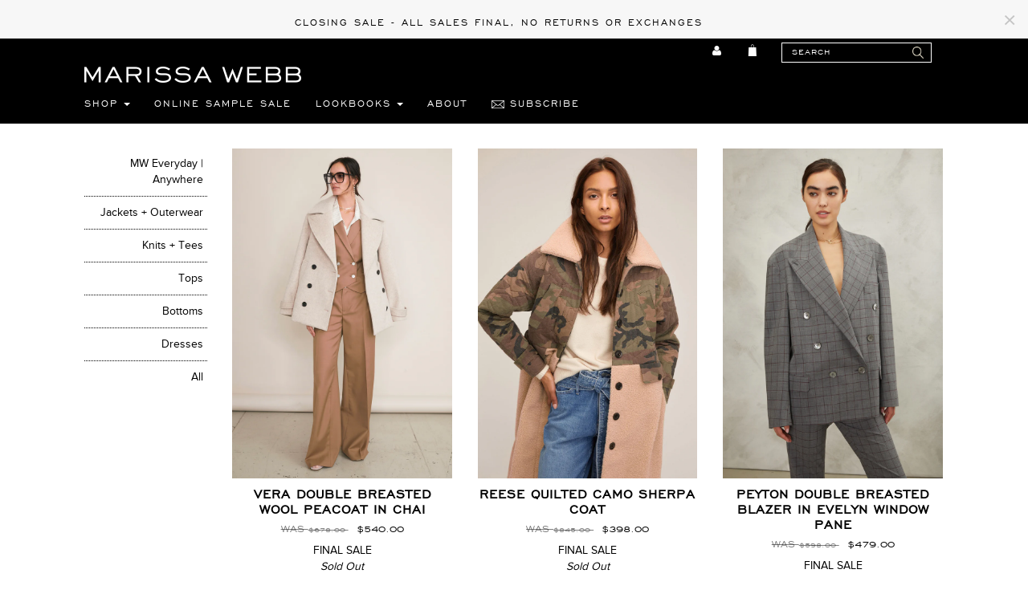

--- FILE ---
content_type: text/html; charset=utf-8
request_url: https://marissa-webb.com/collections/jackets-outerwear
body_size: 53928
content:



<!DOCTYPE html>
<html>
<head>
  
  <meta name="facebook-domain-verification" content="mzo1d6qho0iem82e52keqzqjdrbi87" />

<meta http-equiv="X-UA-Compatible" content="IE=edge" />

<title> Jackets & Outerwear | Jackets & Outerwear | MARISSA WEBB</title>
<meta name="description" content="Marissa Webb Designer Official Website" />

<link rel="canonical" href="https://marissa-webb.com/collections/jackets-outerwear" />

<meta property="og:title" content=" Jackets & Outerwear | Jackets & Outerwear | MARISSA WEBB" />
<meta property="og:description" content="" />
<meta property="og:url" content="https://marissa-webb.com/collections/jackets-outerwear" />

<meta property="og:type" content="website" />


  
    <meta property="og:image" content="http://marissa-webb.com/cdn/shop/t/35/assets/logo-image-file.png?v=9586" />
    <meta property="og:image:secure_url" content="https://marissa-webb.com/cdn/shop/t/35/assets/logo-image-file.png?v=9586" />
  

<meta property="og:site_name" content="MARISSA WEBB" />

<meta name="author" content="MARISSA WEBB">



<meta name="viewport" content="width=device-width, initial-scale=1.0">

  
  

<link rel="shortcut icon" sizes="228x228" href="//marissa-webb.com/cdn/shop/t/35/assets/Marissa_Webb_favicon.png?v=57599617323660383201659447817" type="image/png" />
<link rel="apple-touch-icon" href="//marissa-webb.com/cdn/shop/t/35/assets/ios-icon.png?v=58272707863548695961659447758" type="image/png" />

  <link href="//marissa-webb.com/cdn/shop/t/35/assets/_base.scss.css?v=47038980021359246691754572071" rel="stylesheet" type="text/css" media="all" />
  <link href="//marissa-webb.com/cdn/shop/t/35/assets/_mw.scss.css?v=103004926098869005821696008854" rel="stylesheet" type="text/css" media="all" />
  <link href="//netdna.bootstrapcdn.com/font-awesome/4.3.0/css/font-awesome.css" rel="stylesheet">
  
  
  <script src="https://cdn.appmate.io/legacy-toolkit/1.2.44/appmate.js" type="text/javascript"></script>


<script type="text/javascript">
;(function(){
  if (typeof Appmate === 'undefined') return; // In case lib didn't load.

  Appmate.init({
    shop: {
      domain: 'marissa-webb.com'
    },
    session: {
      customer: ''
    },
    globals: {
      settings: {
        app_wk_icon: 'heart',
        app_wk_share_position: 'top',
        app_wk_products_per_row: 4
      },
      customer: '',
      customer_accounts_enabled: true,
    },
    wishlist: {
      loginRequired: false,
      handle: "/pages/wishlist",
      proxyHandle: "/a/wk",
      share: {
        handle: "/pages/shared-wishlist",
        title: 'My Wishlist',
        description: 'Check out some of my favorite things @ MARISSA WEBB.',
        imageTitle: 'MARISSA WEBB',
        hashTags: 'wishlist',
        twitterUser: false // will be used with via
      }
    }
  });
})();
</script>

<script type="text/javascript">
;(function(){
  if (typeof Appmate === 'undefined') return; // In case lib didn't load.

  Appmate.wk.on({
    'click [data-wk-add-product]': eventHandler(function(){
      var product = this.getAttribute('data-wk-add-product');
      var variant = $(this).parents('form').find('select[name="id"]').val();
      Appmate.wk.addProduct(product, variant);
    }),
    'click [data-wk-remove-product]': eventHandler(function(){
      var product = this.getAttribute('data-wk-remove-product');
      Appmate.wk.removeProduct(product);
    }),
    'click [data-wk-remove-item]': eventHandler(function(){
      var item = this.getAttribute('data-wk-remove-item');
      fadeOrNot($(this), function() {
        Appmate.wk.removeItem(item);
      });
    }),
    'click [data-wk-clear-wishlist]': eventHandler(function(){
      var wishlist = this.getAttribute('data-wk-clear-wishlist');
      Appmate.wk.clear(wishlist);
    }),
    'click [data-wk-share]': eventHandler(function(){
      var params = $(this).data();
      var shareLink = Appmate.wk.getShareLink(params);

      switch (params.wkShareService) {
        case 'link':
          $('#wk-share-link-text').addClass('wk-visible').find('.wk-text').html(shareLink);
          var copyButton = $('#wk-share-link-text .wk-clipboard');
          var copyText = copyButton.html();
          var clipboard = Appmate.wk.clipboard(copyButton[0]);
          clipboard.on('success', function(e) {
            copyButton.html('copied');
            setTimeout(function(){
              copyButton.html(copyText);
            }, 2000);
          });
          break;
        case 'email':
          window.location.href = shareLink;
          break;
        default:
          window.open(
            shareLink,
            'wishlist_share',
            'height=590, width=770, toolbar=no, menubar=no, scrollbars=no, resizable=no, location=no, directories=no, status=no'
          );
      }
    }),
    'click [data-wk-move-to-cart]': eventHandler(function(){
      var $elem = $(this);
      $form = $elem.parents('form');
      $elem.prop("disabled", true);

      var item = this.getAttribute('data-wk-move-to-cart');
      var formData = $form.serialize();

      fadeOrNot($elem, function(){
        Appmate.wk
        .moveToCart(item, formData)
        .then(function(){
          window.scrollTo(0, 0);
          location.reload();
          $elem.prop("disabled", false);
        });
      });
    }),
    'render .wk-option-select': function(elem){
      appmateOptionSelect(elem);
    },
    'login-required': function (intent) {
      var redirect = {
        path: window.location.pathname,
        intent: intent
      };
      window.location = '/account/login?wk-redirect=' + encodeURIComponent(JSON.stringify(redirect));
    },
    'render .swiper-container': function (elem) {
      initSlider()
    },
    'ready': function () {
      $(document).ready(initSlider);
      $(document).ready(fillContactForm);

      var redirect = Appmate.wk.getQueryParam('wk-redirect');
      if (redirect) {
        Appmate.wk.addLoginRedirect($('#customer_login'), JSON.parse(redirect));
      }
      var intent = Appmate.wk.getQueryParam('wk-intent');
      if (intent) {
        intent = JSON.parse(intent);
        switch (intent.action) {
          case 'addProduct':
            Appmate.wk.addProduct(intent.product, intent.variant)
            break;
          default:
            console.warn('Wishlist King: Intent not implemented', intent)
        }
        if (window.history && window.history.pushState) {
          history.pushState(null, null, window.location.pathname);
        }
      }
    }
  });

  function initSlider () {
    if (typeof Swiper !== 'undefined') {
      var mySwiper = new Swiper ('.swiper-container', {
        direction: 'horizontal',
        loop: false,
        pagination: '.swiper-pagination',
        nextButton: '.swiper-button-next',
        prevButton: '.swiper-button-prev',
        spaceBetween: 20,
        slidesPerView: 4,
        breakpoints: {
          380: {
            slidesPerView: 1,
            spaceBetween: 0,
          },
          480: {
            slidesPerView: 2,
            spaceBetween: 20,
          }
        }
      })
    }
  }

  function fillContactForm() {
    if (document.getElementById('contact_form')) {
      var message = Appmate.wk.getQueryParam('message');
      var bodyElement = document.querySelector("#contact_form textarea[name='contact[body]']");
      if (bodyElement && message) {
        bodyElement.value = message;
      }
    }
  }

  function eventHandler (callback) {
    return function (event) {
      if (typeof callback === 'function') {
        callback.call(this, event)
      }
      if (event) {
        event.preventDefault();
        event.stopPropagation();
      }
    }
  }

  function fadeOrNot($elem, callback){
    if ($elem.parents('.wk-fadeout').length) {
      $elem.parents('.wk-fadeout').fadeOut(callback);
    } else {
      callback();
    }
  }
})();

</script>



<script id="wishlist-icon-filled" data="wishlist" type="text/x-template" app="wishlist-king">
{% if settings.app_wk_icon == "heart" %}
  <svg version='1.1' xmlns='https://www.w3.org/2000/svg' width='64' height='64' viewBox='0 0 64 64'>
    <path d='M47.199 4c-6.727 0-12.516 5.472-15.198 11.188-2.684-5.715-8.474-11.188-15.201-11.188-9.274 0-16.8 7.527-16.8 16.802 0 18.865 19.031 23.812 32.001 42.464 12.26-18.536 31.999-24.2 31.999-42.464 0-9.274-7.527-16.802-16.801-16.802z' fill='#000'></path>
  </svg>
{% elsif settings.app_wk_icon == "star" %}
  <svg version='1.1' xmlns='https://www.w3.org/2000/svg' width='64' height='60.9' viewBox='0 0 64 64'>
    <path d='M63.92,23.25a1.5,1.5,0,0,0-1.39-1H40.3L33.39,1.08A1.5,1.5,0,0,0,32,0h0a1.49,1.49,0,0,0-1.39,1L23.7,22.22H1.47a1.49,1.49,0,0,0-1.39,1A1.39,1.39,0,0,0,.6,24.85l18,13L11.65,59a1.39,1.39,0,0,0,.51,1.61,1.47,1.47,0,0,0,.88.3,1.29,1.29,0,0,0,.88-0.3l18-13.08L50,60.68a1.55,1.55,0,0,0,1.76,0,1.39,1.39,0,0,0,.51-1.61l-6.9-21.14,18-13A1.45,1.45,0,0,0,63.92,23.25Z' fill='#be8508'></path>
  </svg>
{% endif %}
</script>

<script id="wishlist-icon-empty" data="wishlist" type="text/x-template" app="wishlist-king">
{% if settings.app_wk_icon == "heart" %}
  <svg version='1.1' xmlns='https://www.w3.org/2000/svg' width='64px' height='60.833px' viewBox='0 0 64 60.833'>
    <path stroke='#000' stroke-width='5' stroke-miterlimit='10' fill-opacity='0' d='M45.684,2.654c-6.057,0-11.27,4.927-13.684,10.073 c-2.417-5.145-7.63-10.073-13.687-10.073c-8.349,0-15.125,6.776-15.125,15.127c0,16.983,17.134,21.438,28.812,38.231 c11.038-16.688,28.811-21.787,28.811-38.231C60.811,9.431,54.033,2.654,45.684,2.654z'/>
  </svg>
{% elsif settings.app_wk_icon == "star" %}
  <svg version='1.1' xmlns='https://www.w3.org/2000/svg' width='64' height='60.9' viewBox='0 0 64 64'>
    <path d='M63.92,23.25a1.5,1.5,0,0,0-1.39-1H40.3L33.39,1.08A1.5,1.5,0,0,0,32,0h0a1.49,1.49,0,0,0-1.39,1L23.7,22.22H1.47a1.49,1.49,0,0,0-1.39,1A1.39,1.39,0,0,0,.6,24.85l18,13L11.65,59a1.39,1.39,0,0,0,.51,1.61,1.47,1.47,0,0,0,.88.3,1.29,1.29,0,0,0,.88-0.3l18-13.08L50,60.68a1.55,1.55,0,0,0,1.76,0,1.39,1.39,0,0,0,.51-1.61l-6.9-21.14,18-13A1.45,1.45,0,0,0,63.92,23.25ZM42.75,36.18a1.39,1.39,0,0,0-.51,1.61l5.81,18L32.85,44.69a1.41,1.41,0,0,0-1.67,0L15.92,55.74l5.81-18a1.39,1.39,0,0,0-.51-1.61L6,25.12H24.7a1.49,1.49,0,0,0,1.39-1L32,6.17l5.81,18a1.5,1.5,0,0,0,1.39,1H58Z' fill='#be8508'></path>
  </svg>
{% endif %}
</script>

<script id="wishlist-icon-remove" data="wishlist" type="text/x-template" app="wishlist-king">
  <svg version='1.1' xmlns='https://www.w3.org/2000/svg' width='320' height='320' viewBox='0 0 320 320'>
   <g>
     <path fill='#000000' stroke-width='0.25pt' d='m100,60l-40,40l170,170l40,-40l-170,-170z'/>
     <path fill='#000000' stroke-width='0.25pt' d='m60,230l170,-170l40,40l-170,170l-40,-40z'/>
   </g>
  </svg>
</script>

<script id="wishlist-link" data="wishlist" type="text/x-template" app="wishlist-king">
{% if wishlist.item_count %}
  {% assign link_icon = 'wishlist-icon-filled' %}
{% else %}
  {% assign link_icon = 'wishlist-icon-empty' %}
{% endif %}
<a href="{{ wishlist.url }}" class="wk-link wk-{{ wishlist.state }}" alt="View Wishlist" role="menuitem" aria-label="View Wishlist"><div class="wk-icon" aria-hidden="true">{% include link_icon %}</div><span class="wk-label">Wishlist</span> <span class="wk-count badge">{{ wishlist.item_count }}</span></a>
</script>

<script id="wishlist-link-li" data="wishlist" type="text/x-template" app="wishlist-king">
<li class="wishlist-link-li wk-{{ wishlist.state }}">
  {% include 'wishlist-link' %}
</li>
</script>

<script id="wishlist-button-product" data="product" type="text/x-template" app="wishlist-king">
{% if product.in_wishlist %}
  {% assign btn_text = 'In Wishlist' %}
  {% assign btn_title = 'Remove from Wishlist' %}
  {% assign btn_action = 'wk-remove-product' %}
  {% assign btn_icon = 'wishlist-icon-filled' %}
{% else %}
  {% assign btn_text = 'Add to Wishlist' %}
  {% assign btn_title = 'Add to Wishlist' %}
  {% assign btn_action = 'wk-add-product' %}
  {% assign btn_icon = 'wishlist-icon-empty' %}
{% endif %}

<button type="button" class="wk-button-product {{ btn_action }}" title="{{ btn_title }}" data-{{ btn_action }}="{{ product.id }}">
  <div class="wk-icon">
    {% include btn_icon %}
  </div>
  <span class="wk-label">{{ btn_text }}</span>
</button>
</script>

<script id="wishlist-button-collection" data="product" type="text/x-template" app="wishlist-king">
{% if product.in_wishlist %}
  {% assign btn_text = 'In Wishlist' %}
  {% assign btn_title = 'Remove from Wishlist' %}
  {% assign btn_action = 'wk-remove-product' %}
  {% assign btn_icon = 'wishlist-icon-filled' %}
{% else %}
  {% assign btn_text = 'Add to Wishlist' %}
  {% assign btn_title = 'Add to Wishlist' %}
  {% assign btn_action = 'wk-add-product' %}
  {% assign btn_icon = 'wishlist-icon-empty' %}
{% endif %}

<button type="button" class="wk-button-collection {{ btn_action }}" title="{{ btn_title }}" data-{{ btn_action }}="{{ product.id }}">
  <div class="wk-icon">
    {% include btn_icon %}
  </div>
  <span class="wk-label">{{ btn_text }}</span>
</button>
</script>

<script id="wishlist-button-wishlist-page" data="product" type="text/x-template" app="wishlist-king">
{% if wishlist.read_only %}
  {% assign item_id = product.id %}
{% else %}
  {% assign item_id = product.wishlist_item_id %}
{% endif %}

{% assign add_class = '' %}
{% if product.in_wishlist and wishlist.read_only == true %}
  {% assign btn_text = 'In Wishlist' %}
  {% assign btn_title = 'Remove from Wishlist' %}
  {% assign btn_action = 'wk-remove-product' %}
  {% assign btn_icon = 'wishlist-icon-filled' %}
{% elsif product.in_wishlist and wishlist.read_only == false %}
  {% assign btn_text = 'In Wishlist' %}
  {% assign btn_title = 'Remove from Wishlist' %}
  {% assign btn_action = 'wk-remove-item' %}
  {% assign btn_icon = 'wishlist-icon-remove' %}
  {% assign add_class = 'wk-with-hover' %}
{% else %}
  {% assign btn_text = 'Add to Wishlist' %}
  {% assign btn_title = 'Add to Wishlist' %}
  {% assign btn_action = 'wk-add-product' %}
  {% assign btn_icon = 'wishlist-icon-empty' %}
  {% assign add_class = 'wk-with-hover' %}
{% endif %}

<button type="button" class="wk-button-wishlist-page {{ btn_action }} {{ add_class }}" title="{{ btn_title }}" data-{{ btn_action }}="{{ item_id }}">
  <div class="wk-icon">
    {% include btn_icon %}
  </div>
  <span class="wk-label">{{ btn_text }}</span>
</button>
</script>

<script id="wishlist-button-wishlist-clear" data="wishlist" type="text/x-template" app="wishlist-king">
{% assign btn_text = 'Clear Wishlist' %}
{% assign btn_title = 'Clear Wishlist' %}
{% assign btn_class = 'wk-button-wishlist-clear' %}

<button type="button" class="{{ btn_class }}" title="{{ btn_title }}" data-wk-clear-wishlist="{{ wishlist.permaId }}">
  <span class="wk-label">{{ btn_text }}</span>
</button>
</script>

<script id="wishlist-shared" data="shared_wishlist" type="text/x-template" app="wishlist-king">
{% assign wishlist = shared_wishlist %}
{% include 'wishlist-collection' with wishlist %}
</script>

<script id="wishlist-collection" data="wishlist" type="text/x-template" app="wishlist-king">
<div class='wishlist-collection'>
{% if wishlist.item_count == 0 %}
  {% include 'wishlist-collection-empty' %}
{% else %}
  {% if customer_accounts_enabled and customer == false and wishlist.read_only == false %}
    {% include 'wishlist-collection-login-note' %}
  {% endif %}

  {% if settings.app_wk_share_position == "top" %}
    {% unless wishlist.read_only %}
      {% include 'wishlist-collection-share' %}
    {% endunless %}
  {% endif %}

  {% include 'wishlist-collection-loop' %}

  {% if settings.app_wk_share_position == "bottom" %}
    {% unless wishlist.read_only %}
      {% include 'wishlist-collection-share' %}
    {% endunless %}
  {% endif %}

  {% unless wishlist.read_only %}
    {% include 'wishlist-button-wishlist-clear' %}
  {% endunless %}
{% endif %}
</div>
</script>

<script id="wishlist-row" data="wishlist" type="text/x-template" app="wishlist-king">
<div class='wk-wishlist-row'>
  {% if wishlist.item_count != 0 %}
  <h2 class="wk-wishlist-row-title">Add more from Wishlist</h2>
  <div class="swiper-container">
      <!-- Additional required wrapper -->
      <div class="swiper-wrapper">
          <!-- Slides -->
          {% for product in wishlist.products %}
            {% assign hide_default_title = false %}
            {% if product.variants.length == 1 and product.variants[0].title contains 'Default' %}
              {% assign hide_default_title = true %}
            {% endif %}
            <div
              id="wk-item-{{ product.wishlist_item_id }}"
              class="swiper-slide wk-item wk-fadeout"
              data-wk-item="{{ product.wishlist_item_id }}"
            >
              {% include 'wishlist-collection-product-image' with product %}
              {% include 'wishlist-collection-product-title' with product %}
              {% include 'wishlist-collection-product-price' %}
              {% include 'wishlist-collection-product-form' with product %}
            </div>
          {% endfor %}
      </div>
      <!-- If we need pagination -->
      <!-- <div class="swiper-pagination"></div> -->
  </div>
  <div class="swiper-button-prev">
    <svg fill="#000000" height="24" viewBox="0 0 24 24" width="24" xmlns="http://www.w3.org/2000/svg">
        <path d="M15.41 7.41L14 6l-6 6 6 6 1.41-1.41L10.83 12z"/>
        <path d="M0 0h24v24H0z" fill="none"/>
    </svg>
  </div>
  <div class="swiper-button-next">
    <svg fill="#000000" height="24" viewBox="0 0 24 24" width="24" xmlns="http://www.w3.org/2000/svg">
        <path d="M10 6L8.59 7.41 13.17 12l-4.58 4.59L10 18l6-6z"/>
        <path d="M0 0h24v24H0z" fill="none"/>
    </svg>
  </div>
  {% endif %}
</div>
</script>

<script id="wishlist-collection-empty" data="wishlist" type="text/x-template" app="wishlist-king">
<div class="wk-row">
  <div class="wk-span12">
    <h3 class="wk-wishlist-empty-note">Your wishlist is empty!</h3>
  </div>
</div>
</script>

<script id="wishlist-collection-login-note" data="wishlist" type="text/x-template" app="wishlist-king">
<div class="wk-row">
  <p class="wk-span12 wk-login-note">
    To permanently save your wishlist please <a href="/account/login">login</a> or <a href="/account/register">sign up</a>.
  </p>
</div>
</script>

<script id="wishlist-collection-share" data="wishlist" type="text/x-template" app="wishlist-king">
  <h3 id="wk-share-head">Share Wishlist</h3>
  <ul id="wk-share-list">
    <li>{% include 'wishlist-share-button-fb' %}</li>
    <li>{% include 'wishlist-share-button-pinterest' %}</li>
    <li>{% include 'wishlist-share-button-twitter' %}</li>
    <li>{% include 'wishlist-share-button-email' %}</li>
    <li>{% include 'wishlist-share-button-link' %}</li>
    {% comment %}
    <li>{% include 'wishlist-share-button-contact' %}</li>
    {% endcomment %}
    <li id="wk-share-whatsapp">{% include 'wishlist-share-button-whatsapp' %}</li>
  </ul>
  <div id="wk-share-link-text"><span class="wk-text"></span><button class="wk-clipboard" data-clipboard-target="#wk-share-link-text .wk-text">copy link</button></div>
</script>

<script id="wishlist-collection-loop" data="wishlist" type="text/x-template" app="wishlist-king">
<div class="wk-row">
  {% assign item_count = 0 %}
  {% for product in wishlist.products %}
    {% assign item_count = item_count | plus: 1 %}
    {% unless limit and item_count > limit %}
      {% assign hide_default_title = false %}
      {% if product.variants.length == 1 and product.variants[0].title contains 'Default' %}
        {% assign hide_default_title = true %}
      {% endif %}

      {% assign items_per_row = settings.app_wk_products_per_row %}
      {% assign wk_item_width = 100 | divided_by: items_per_row %}

      <div class="wk-item-column" style="width: {{ wk_item_width }}%">
        <div id="wk-item-{{ product.wishlist_item_id }}" class="wk-item {{ wk_item_class }} {% unless wishlist.read_only %}wk-fadeout{% endunless %}" data-wk-item="{{ product.wishlist_item_id }}">

          {% include 'wishlist-collection-product-image' with product %}
          {% include 'wishlist-button-wishlist-page' with product %}
          {% include 'wishlist-collection-product-title' with product %}
          {% include 'wishlist-collection-product-price' %}
          {% include 'wishlist-collection-product-form' with product %}
        </div>
      </div>
    {% endunless %}
  {% endfor %}
</div>
</script>

<script id="wishlist-collection-product-image" data="wishlist" type="text/x-template" app="wishlist-king">
<div class="wk-image">
  <a href="{{ product | variant_url }}" class="wk-variant-link wk-content" title="View product">
    <img class="wk-variant-image"
       src="{{ product | variant_img_url: 'large' }}"
       alt="{{ product.title }}" />
  </a>
</div>
</script>

<script id="wishlist-collection-product-title" data="wishlist" type="text/x-template" app="wishlist-king">
<div class="wk-product-title">
  <a href="{{ product | variant_url }}" class="wk-variant-link" title="View product">{{ product.title }}</a>
</div>
</script>

<script id="wishlist-collection-product-price" data="wishlist" type="text/x-template" app="wishlist-king">
{% assign variant = product.selected_or_first_available_variant %}
<div class="wk-purchase">
  <span class="wk-price wk-price-preview">
    {% if variant.price < variant.compare_at_price %}
    <span class="saleprice">{{ variant.price | money }}</span> <del>{{ variant.compare_at_price | money }}</del>
    {% else %}
    {{ variant.price | money }}
    {% endif %}
  </span>
</div>
</script>

<script id="wishlist-collection-product-form" data="wishlist" type="text/x-template" app="wishlist-king">
<form id="wk-add-item-form-{{ product.wishlist_item_id }}" action="/cart/add" method="post" class="wk-add-item-form">

  <!-- Begin product options -->
  <div class="wk-product-options {% if hide_default_title %}wk-no-options{% endif %}">

    <div class="wk-select" {% if hide_default_title %} style="display:none"{% endif %}>
      <select id="wk-option-select-{{ product.wishlist_item_id }}" class="wk-option-select" name="id">

        {% for variant in product.variants %}
        <option value="{{ variant.id }}" {% if variant == product.selected_or_first_available_variant %}selected="selected"{% endif %}>
          {{ variant.title }} - {{ variant.price | money }}
        </option>
        {% endfor %}

      </select>
    </div>

    {% comment %}
      {% if settings.display_quantity_dropdown and product.available %}
      <div class="wk-selector-wrapper">
        <label>Quantity</label>
        <input class="wk-quantity" type="number" name="quantity" value="1" class="wk-item-quantity" />
      </div>
      {% endif %}
    {% endcomment %}

    <div class="wk-purchase-section{% if product.variants.length > 1 %} wk-multiple{% endif %}">
      {% unless product.available %}
      <input type="submit" class="wk-add-to-cart disabled" disabled="disabled" value="Sold Out" />
      {% else %}
        {% assign cart_action = 'wk-move-to-cart' %}
        {% if wishlist.read_only %}
          {% assign cart_action = 'wk-add-to-cart' %}
        {% endif %}
        <input type="submit" class="wk-add-to-cart" data-{{ cart_action }}="{{ product.wishlist_item_id }}" name="add" value="Add to Bag" />
      {% endunless %}
    </div>
  </div>
  <!-- End product options -->
</form>
</script>

<script id="wishlist-share-button-fb" data="wishlist" type="text/x-template" app="wishlist-king">
{% unless wishlist.empty %}
<a href class="wk-button-share resp-sharing-button__link" title="Share on Facebook" data-wk-share-service="facebook" data-wk-share="{{ wishlist.permaId }}" data-wk-share-image="{{ wishlist.products[0] | variant_img_url: '1200x630' }}">
  <div class="resp-sharing-button resp-sharing-button--facebook resp-sharing-button--large">
    <div aria-hidden="true" class="resp-sharing-button__icon resp-sharing-button__icon--solid">
      <svg version="1.1" x="0px" y="0px" width="24px" height="24px" viewBox="0 0 24 24" enable-background="new 0 0 24 24" xml:space="preserve">
        <g>
          <path d="M18.768,7.465H14.5V5.56c0-0.896,0.594-1.105,1.012-1.105s2.988,0,2.988,0V0.513L14.171,0.5C10.244,0.5,9.5,3.438,9.5,5.32 v2.145h-3v4h3c0,5.212,0,12,0,12h5c0,0,0-6.85,0-12h3.851L18.768,7.465z"/>
        </g>
      </svg>
    </div>
    <span>Facebook</span>
  </div>
</a>
{% endunless %}
</script>

<script id="wishlist-share-button-twitter" data="wishlist" type="text/x-template" app="wishlist-king">
{% unless wishlist.empty %}
<a href class="wk-button-share resp-sharing-button__link" title="Share on Twitter" data-wk-share-service="twitter" data-wk-share="{{ wishlist.permaId }}">
  <div class="resp-sharing-button resp-sharing-button--twitter resp-sharing-button--large">
    <div aria-hidden="true" class="resp-sharing-button__icon resp-sharing-button__icon--solid">
      <svg version="1.1" x="0px" y="0px" width="24px" height="24px" viewBox="0 0 24 24" enable-background="new 0 0 24 24" xml:space="preserve">
        <g>
          <path d="M23.444,4.834c-0.814,0.363-1.5,0.375-2.228,0.016c0.938-0.562,0.981-0.957,1.32-2.019c-0.878,0.521-1.851,0.9-2.886,1.104 C18.823,3.053,17.642,2.5,16.335,2.5c-2.51,0-4.544,2.036-4.544,4.544c0,0.356,0.04,0.703,0.117,1.036 C8.132,7.891,4.783,6.082,2.542,3.332C2.151,4.003,1.927,4.784,1.927,5.617c0,1.577,0.803,2.967,2.021,3.782 C3.203,9.375,2.503,9.171,1.891,8.831C1.89,8.85,1.89,8.868,1.89,8.888c0,2.202,1.566,4.038,3.646,4.456 c-0.666,0.181-1.368,0.209-2.053,0.079c0.579,1.804,2.257,3.118,4.245,3.155C5.783,18.102,3.372,18.737,1,18.459 C3.012,19.748,5.399,20.5,7.966,20.5c8.358,0,12.928-6.924,12.928-12.929c0-0.198-0.003-0.393-0.012-0.588 C21.769,6.343,22.835,5.746,23.444,4.834z"/>
        </g>
      </svg>
    </div>
    <span>Twitter</span>
  </div>
</a>
{% endunless %}
</script>

<script id="wishlist-share-button-pinterest" data="wishlist" type="text/x-template" app="wishlist-king">
{% unless wishlist.empty %}
<a href class="wk-button-share resp-sharing-button__link" title="Share on Pinterest" data-wk-share-service="pinterest" data-wk-share="{{ wishlist.permaId }}" data-wk-share-image="{{ wishlist.products[0] | variant_img_url: '1200x630' }}">
  <div class="resp-sharing-button resp-sharing-button--pinterest resp-sharing-button--large">
    <div aria-hidden="true" class="resp-sharing-button__icon resp-sharing-button__icon--solid">
      <svg version="1.1" x="0px" y="0px" width="24px" height="24px" viewBox="0 0 24 24" enable-background="new 0 0 24 24" xml:space="preserve">
        <path d="M12.137,0.5C5.86,0.5,2.695,5,2.695,8.752c0,2.272,0.8 ,4.295,2.705,5.047c0.303,0.124,0.574,0.004,0.661-0.33 c0.062-0.231,0.206-0.816,0.271-1.061c0.088-0.331,0.055-0.446-0.19-0.736c-0.532-0.626-0.872-1.439-0.872-2.59 c0-3.339,2.498-6.328,6.505-6.328c3.548,0,5.497,2.168,5.497,5.063c0,3.809-1.687,7.024-4.189,7.024 c-1.382,0-2.416-1.142-2.085-2.545c0.397-1.675,1.167-3.479,1.167-4.688c0-1.081-0.58-1.983-1.782-1.983 c-1.413,0-2.548,1.461-2.548,3.42c0,1.247,0.422,2.09,0.422,2.09s-1.445,6.126-1.699,7.199c-0.505,2.137-0.076,4.756-0.04,5.02 c0.021,0.157,0.224,0.195,0.314,0.078c0.13-0.171,1.813-2.25,2.385-4.325c0.162-0.589,0.929-3.632,0.929-3.632 c0.459,0.876,1.801,1.646,3.228,1.646c4.247,0,7.128-3.871,7.128-9.053C20.5,4.15,17.182,0.5,12.137,0.5z"/>
      </svg>
    </div>
    <span>Pinterest</span>
  </div>
</a>
{% endunless %}
</script>

<script id="wishlist-share-button-whatsapp" data="wishlist" type="text/x-template" app="wishlist-king">
{% unless wishlist.empty %}
<a href class="wk-button-share resp-sharing-button__link" title="Share via WhatsApp" data-wk-share-service="whatsapp" data-wk-share="{{ wishlist.permaId }}">
  <div class="resp-sharing-button resp-sharing-button--whatsapp resp-sharing-button--large">
    <div aria-hidden="true" class="resp-sharing-button__icon resp-sharing-button__icon--solid">
      <svg xmlns="https://www.w3.org/2000/svg" width="24" height="24" viewBox="0 0 24 24">
        <path stroke="none" d="M20.1,3.9C17.9,1.7,15,0.5,12,0.5C5.8,0.5,0.7,5.6,0.7,11.9c0,2,0.5,3.9,1.5,5.6l-1.6,5.9l6-1.6c1.6,0.9,3.5,1.3,5.4,1.3l0,0l0,0c6.3,0,11.4-5.1,11.4-11.4C23.3,8.9,22.2,6,20.1,3.9z M12,21.4L12,21.4c-1.7,0-3.3-0.5-4.8-1.3l-0.4-0.2l-3.5,1l1-3.4L4,17c-1-1.5-1.4-3.2-1.4-5.1c0-5.2,4.2-9.4,9.4-9.4c2.5,0,4.9,1,6.7,2.8c1.8,1.8,2.8,4.2,2.8,6.7C21.4,17.2,17.2,21.4,12,21.4z M17.1,14.3c-0.3-0.1-1.7-0.9-1.9-1c-0.3-0.1-0.5-0.1-0.7,0.1c-0.2,0.3-0.8,1-0.9,1.1c-0.2,0.2-0.3,0.2-0.6,0.1c-0.3-0.1-1.2-0.5-2.3-1.4c-0.9-0.8-1.4-1.7-1.6-2c-0.2-0.3,0-0.5,0.1-0.6s0.3-0.3,0.4-0.5c0.2-0.1,0.3-0.3,0.4-0.5c0.1-0.2,0-0.4,0-0.5c0-0.1-0.7-1.5-1-2.1C8.9,6.6,8.6,6.7,8.5,6.7c-0.2,0-0.4,0-0.6,0S7.5,6.8,7.2,7c-0.3,0.3-1,1-1,2.4s1,2.8,1.1,3c0.1,0.2,2,3.1,4.9,4.3c0.7,0.3,1.2,0.5,1.6,0.6c0.7,0.2,1.3,0.2,1.8,0.1c0.6-0.1,1.7-0.7,1.9-1.3c0.2-0.7,0.2-1.2,0.2-1.3C17.6,14.5,17.4,14.4,17.1,14.3z"/>
      </svg>
    </div>
    <span>WhatsApp</span>
  </div>
</a>
{% endunless %}
</script>

<script id="wishlist-share-button-email" data="wishlist" type="text/x-template" app="wishlist-king">
{% unless wishlist.empty %}
<a href class="wk-button-share resp-sharing-button__link" title="Share via Email" data-wk-share-service="email" data-wk-share="{{ wishlist.permaId }}">
  <div class="resp-sharing-button resp-sharing-button--email resp-sharing-button--large">
    <div aria-hidden="true" class="resp-sharing-button__icon resp-sharing-button__icon--solid">
      <svg version="1.1" x="0px" y="0px" width="24px" height="24px" viewBox="0 0 24 24" enable-background="new 0 0 24 24" xml:space="preserve">
        <path d="M22,4H2C0.897,4,0,4.897,0,6v12c0,1.103,0.897,2,2,2h20c1.103,0,2-0.897,2-2V6C24,4.897,23.103,4,22,4z M7.248,14.434 l-3.5,2C3.67,16.479,3.584,16.5,3.5,16.5c-0.174,0-0.342-0.09-0.435-0.252c-0.137-0.239-0.054-0.545,0.186-0.682l3.5-2 c0.24-0.137,0.545-0.054,0.682,0.186C7.571,13.992,7.488,14.297,7.248,14.434z M12,14.5c-0.094,0-0.189-0.026-0.271-0.08l-8.5-5.5 C2.997,8.77,2.93,8.46,3.081,8.229c0.15-0.23,0.459-0.298,0.691-0.147L12,13.405l8.229-5.324c0.232-0.15,0.542-0.084,0.691,0.147 c0.15,0.232,0.083,0.542-0.148,0.691l-8.5,5.5C12.189,14.474,12.095,14.5,12,14.5z M20.934,16.248 C20.842,16.41,20.673,16.5,20.5,16.5c-0.084,0-0.169-0.021-0.248-0.065l-3.5-2c-0.24-0.137-0.323-0.442-0.186-0.682 s0.443-0.322,0.682-0.186l3.5,2C20.988,15.703,21.071,16.009,20.934,16.248z"/>
      </svg>
    </div>
    <span>Email</span>
  </div>
</a>
{% endunless %}
</script>

<script id="wishlist-share-button-link" data="wishlist" type="text/x-template" app="wishlist-king">
{% unless wishlist.empty %}
<a href class="wk-button-share resp-sharing-button__link" title="Share via link" data-wk-share-service="link" data-wk-share="{{ wishlist.permaId }}">
  <div class="resp-sharing-button resp-sharing-button--link resp-sharing-button--large">
    <div aria-hidden="true" class="resp-sharing-button__icon resp-sharing-button__icon--solid">
      <svg version='1.1' xmlns='https://www.w3.org/2000/svg' width='512' height='512' viewBox='0 0 512 512'>
        <path d='M459.654,233.373l-90.531,90.5c-49.969,50-131.031,50-181,0c-7.875-7.844-14.031-16.688-19.438-25.813
        l42.063-42.063c2-2.016,4.469-3.172,6.828-4.531c2.906,9.938,7.984,19.344,15.797,27.156c24.953,24.969,65.563,24.938,90.5,0
        l90.5-90.5c24.969-24.969,24.969-65.563,0-90.516c-24.938-24.953-65.531-24.953-90.5,0l-32.188,32.219
        c-26.109-10.172-54.25-12.906-81.641-8.891l68.578-68.578c50-49.984,131.031-49.984,181.031,0
        C509.623,102.342,509.623,183.389,459.654,233.373z M220.326,382.186l-32.203,32.219c-24.953,24.938-65.563,24.938-90.516,0
        c-24.953-24.969-24.953-65.563,0-90.531l90.516-90.5c24.969-24.969,65.547-24.969,90.5,0c7.797,7.797,12.875,17.203,15.813,27.125
        c2.375-1.375,4.813-2.5,6.813-4.5l42.063-42.047c-5.375-9.156-11.563-17.969-19.438-25.828c-49.969-49.984-131.031-49.984-181.016,0
        l-90.5,90.5c-49.984,50-49.984,131.031,0,181.031c49.984,49.969,131.031,49.969,181.016,0l68.594-68.594
        C274.561,395.092,246.42,392.342,220.326,382.186z'/>
      </svg>
    </div>
    <span>E-Mail</span>
  </div>
</a>
{% endunless %}
</script>

<script id="wishlist-share-button-contact" data="wishlist" type="text/x-template" app="wishlist-king">
{% unless wishlist.empty %}
<a href class="wk-button-share resp-sharing-button__link" title="Send to customer service" data-wk-share-service="contact" data-wk-share="{{ wishlist.permaId }}">
  <div class="resp-sharing-button resp-sharing-button--link resp-sharing-button--large">
    <div aria-hidden="true" class="resp-sharing-button__icon resp-sharing-button__icon--solid">
      <svg height="24" viewBox="0 0 24 24" width="24" xmlns="http://www.w3.org/2000/svg">
          <path d="M0 0h24v24H0z" fill="none"/>
          <path d="M19 2H5c-1.11 0-2 .9-2 2v14c0 1.1.89 2 2 2h4l3 3 3-3h4c1.1 0 2-.9 2-2V4c0-1.1-.9-2-2-2zm-6 16h-2v-2h2v2zm2.07-7.75l-.9.92C13.45 11.9 13 12.5 13 14h-2v-.5c0-1.1.45-2.1 1.17-2.83l1.24-1.26c.37-.36.59-.86.59-1.41 0-1.1-.9-2-2-2s-2 .9-2 2H8c0-2.21 1.79-4 4-4s4 1.79 4 4c0 .88-.36 1.68-.93 2.25z"/>
      </svg>
    </div>
    <span>E-Mail</span>
  </div>
</a>
{% endunless %}
</script>




<script>
function appmateSelectCallback(variant, selector) {
  var shop = Appmate.wk.globals.shop;
  var product = Appmate.wk.getProduct(variant.product_id);
  var itemId = $(selector.variantIdField).parents('[data-wk-item]').attr('data-wk-item');
  var container = $('#wk-item-' + itemId);


  

  var imageUrl = '';

  if (variant && variant.image) {
    imageUrl = Appmate.wk.filters.img_url(variant, '800x');
  } else if (product) {
    imageUrl = Appmate.wk.filters.img_url(product, '800x');
  }

  if (imageUrl) {
    container.find('.wk-variant-image').attr('src', imageUrl);
  }
  var formatMoney = Appmate.wk.filters.money;
  if (!product.hidden && variant && (variant.available || variant.inventory_policy === 'continue')) {
    container.find('.wk-add-to-cart').removeAttr('disabled').removeClass('disabled').attr('value', 'Add to Bag');
    if(variant.price < variant.compare_at_price){
      container.find('.wk-price-preview').html(formatMoney(variant.price) + " <del>" + formatMoney(variant.compare_at_price) + "</del>");
    } else {
      container.find('.wk-price-preview').html(formatMoney(variant.price));
    }
  } else {
    var message = variant && !product.hidden ? "Sold Out" : "Unavailable";
    container.find('.wk-add-to-cart').addClass('disabled').attr('disabled', 'disabled').attr('value', message);
    container.find('.wk-price-preview').text(message);
  }

};

function appmateOptionSelect(el){
  if (!Shopify || !Shopify.OptionSelectors) {
    throw new Error('Missing option_selection.js! Please check templates/page.wishlist.liquid');
  }

  var id = el.getAttribute('id');
  var itemId = $(el).parents('[data-wk-item]').attr('data-wk-item');
  var container = $('#wk-item-' + itemId);

  Appmate.wk.getItem(itemId).then(function(product){
    var selector = new Shopify.OptionSelectors(id, {
      product: product,
      onVariantSelected: appmateSelectCallback,
      enableHistoryState: false
    });

    if (product.selected_variant_id) {
      selector.selectVariant(product.selected_variant_id);
    }

    // Add label if only one product option and it isn't 'Title'.
    if (product.options.length == 1 && product.options[0] != 'Title') {
      $(container)
      .find('.selector-wrapper:eq(0)')
      .prepend('<label>' + product.options[0] + '</label>');
    }
  });
}

</script>

<link href="//marissa-webb.com/cdn/shop/t/35/assets/appmate-wishlist-king.scss.css?v=121991885123381735701659448033" rel="stylesheet" type="text/css" media="all" />


  
  
  <script src="//cdnjs.cloudflare.com/ajax/libs/modernizr/2.8.3/modernizr.min.js" type="text/javascript"></script>
  
  <script src="//marissa-webb.com/cdn/shop/t/35/assets/jquery.min.js?v=3135571069599077391659447774" type="text/javascript"></script>
  <script src="//cdnjs.cloudflare.com/ajax/libs/underscore.js/1.6.0/underscore-min.js" type="text/javascript"></script>


  
   <link href="//marissa-webb.com/cdn/shop/t/35/assets/owl.carousel.css?v=81449784631405239621659447870" rel="stylesheet" type="text/css" media="all" />
   <script src="//marissa-webb.com/cdn/shop/t/35/assets/owl.carousel.js?v=174566015424785309701659447870" type="text/javascript"></script>
  
  
  <script src="//marissa-webb.com/cdn/shopifycloud/storefront/assets/themes_support/option_selection-b017cd28.js" type="text/javascript"></script>
  <script src="//marissa-webb.com/cdn/shop/t/35/assets/bootstrapify-option-selection.min.js?v=143495819566584721361659446959" type="text/javascript"></script>
  <script src="//marissa-webb.com/cdn/shop/t/35/assets/superfish.js?v=80701318590971518571659447962" type="text/javascript"></script>
  <script src="//marissa-webb.com/cdn/shop/t/35/assets/hoverIntent.js?v=84919160550285729141659447744" type="text/javascript"></script>
  <link href="//marissa-webb.com/cdn/shop/t/35/assets/superfish.css?v=169409871031969855491659447961" rel="stylesheet" type="text/css" media="all" />
  <script src="//marissa-webb.com/cdn/shop/t/35/assets/js.cookie.js?v=57255991313058725521659447780" type="text/javascript"></script>
  <script src="//marissa-webb.com/cdn/shop/t/35/assets/ajaxify.js?v=112514109313289264651659446904" type="text/javascript"></script>

  
  <script>
    jQuery(document).ready(function(){
       $("body").on("click" ,".dsb #purchase",function(){
          $("html, body").animate({ scrollTop: 800 }, 1000);
         return false;
       });
    });
  </script>
  
  
  

  
  
  

  

  

  <script>window.performance && window.performance.mark && window.performance.mark('shopify.content_for_header.start');</script><meta name="google-site-verification" content="c08LYO1dW14LIrX-7oU-DqjOM1WrZ3bosrhRmoTlIQ4">
<meta id="shopify-digital-wallet" name="shopify-digital-wallet" content="/2054200/digital_wallets/dialog">
<meta name="shopify-checkout-api-token" content="f1ecb0253e526ee15ba90afa174890ed">
<link rel="alternate" type="application/atom+xml" title="Feed" href="/collections/jackets-outerwear.atom" />
<link rel="alternate" type="application/json+oembed" href="https://marissa-webb.com/collections/jackets-outerwear.oembed">
<script async="async" src="/checkouts/internal/preloads.js?locale=en-US"></script>
<link rel="preconnect" href="https://shop.app" crossorigin="anonymous">
<script async="async" src="https://shop.app/checkouts/internal/preloads.js?locale=en-US&shop_id=2054200" crossorigin="anonymous"></script>
<script id="apple-pay-shop-capabilities" type="application/json">{"shopId":2054200,"countryCode":"US","currencyCode":"USD","merchantCapabilities":["supports3DS"],"merchantId":"gid:\/\/shopify\/Shop\/2054200","merchantName":"MARISSA WEBB","requiredBillingContactFields":["postalAddress","email","phone"],"requiredShippingContactFields":["postalAddress","email","phone"],"shippingType":"shipping","supportedNetworks":["visa","masterCard","amex","discover","jcb"],"total":{"type":"pending","label":"MARISSA WEBB","amount":"1.00"},"shopifyPaymentsEnabled":true,"supportsSubscriptions":true}</script>
<script id="shopify-features" type="application/json">{"accessToken":"f1ecb0253e526ee15ba90afa174890ed","betas":["rich-media-storefront-analytics"],"domain":"marissa-webb.com","predictiveSearch":true,"shopId":2054200,"locale":"en"}</script>
<script>var Shopify = Shopify || {};
Shopify.shop = "marissa-webb.myshopify.com";
Shopify.locale = "en";
Shopify.currency = {"active":"USD","rate":"1.0"};
Shopify.country = "US";
Shopify.theme = {"name":"mw","id":122505134177,"schema_name":null,"schema_version":null,"theme_store_id":null,"role":"main"};
Shopify.theme.handle = "null";
Shopify.theme.style = {"id":null,"handle":null};
Shopify.cdnHost = "marissa-webb.com/cdn";
Shopify.routes = Shopify.routes || {};
Shopify.routes.root = "/";</script>
<script type="module">!function(o){(o.Shopify=o.Shopify||{}).modules=!0}(window);</script>
<script>!function(o){function n(){var o=[];function n(){o.push(Array.prototype.slice.apply(arguments))}return n.q=o,n}var t=o.Shopify=o.Shopify||{};t.loadFeatures=n(),t.autoloadFeatures=n()}(window);</script>
<script>
  window.ShopifyPay = window.ShopifyPay || {};
  window.ShopifyPay.apiHost = "shop.app\/pay";
  window.ShopifyPay.redirectState = null;
</script>
<script id="shop-js-analytics" type="application/json">{"pageType":"collection"}</script>
<script defer="defer" async type="module" src="//marissa-webb.com/cdn/shopifycloud/shop-js/modules/v2/client.init-shop-cart-sync_C5BV16lS.en.esm.js"></script>
<script defer="defer" async type="module" src="//marissa-webb.com/cdn/shopifycloud/shop-js/modules/v2/chunk.common_CygWptCX.esm.js"></script>
<script type="module">
  await import("//marissa-webb.com/cdn/shopifycloud/shop-js/modules/v2/client.init-shop-cart-sync_C5BV16lS.en.esm.js");
await import("//marissa-webb.com/cdn/shopifycloud/shop-js/modules/v2/chunk.common_CygWptCX.esm.js");

  window.Shopify.SignInWithShop?.initShopCartSync?.({"fedCMEnabled":true,"windoidEnabled":true});

</script>
<script>
  window.Shopify = window.Shopify || {};
  if (!window.Shopify.featureAssets) window.Shopify.featureAssets = {};
  window.Shopify.featureAssets['shop-js'] = {"shop-cart-sync":["modules/v2/client.shop-cart-sync_ZFArdW7E.en.esm.js","modules/v2/chunk.common_CygWptCX.esm.js"],"init-fed-cm":["modules/v2/client.init-fed-cm_CmiC4vf6.en.esm.js","modules/v2/chunk.common_CygWptCX.esm.js"],"shop-button":["modules/v2/client.shop-button_tlx5R9nI.en.esm.js","modules/v2/chunk.common_CygWptCX.esm.js"],"shop-cash-offers":["modules/v2/client.shop-cash-offers_DOA2yAJr.en.esm.js","modules/v2/chunk.common_CygWptCX.esm.js","modules/v2/chunk.modal_D71HUcav.esm.js"],"init-windoid":["modules/v2/client.init-windoid_sURxWdc1.en.esm.js","modules/v2/chunk.common_CygWptCX.esm.js"],"shop-toast-manager":["modules/v2/client.shop-toast-manager_ClPi3nE9.en.esm.js","modules/v2/chunk.common_CygWptCX.esm.js"],"init-shop-email-lookup-coordinator":["modules/v2/client.init-shop-email-lookup-coordinator_B8hsDcYM.en.esm.js","modules/v2/chunk.common_CygWptCX.esm.js"],"init-shop-cart-sync":["modules/v2/client.init-shop-cart-sync_C5BV16lS.en.esm.js","modules/v2/chunk.common_CygWptCX.esm.js"],"avatar":["modules/v2/client.avatar_BTnouDA3.en.esm.js"],"pay-button":["modules/v2/client.pay-button_FdsNuTd3.en.esm.js","modules/v2/chunk.common_CygWptCX.esm.js"],"init-customer-accounts":["modules/v2/client.init-customer-accounts_DxDtT_ad.en.esm.js","modules/v2/client.shop-login-button_C5VAVYt1.en.esm.js","modules/v2/chunk.common_CygWptCX.esm.js","modules/v2/chunk.modal_D71HUcav.esm.js"],"init-shop-for-new-customer-accounts":["modules/v2/client.init-shop-for-new-customer-accounts_ChsxoAhi.en.esm.js","modules/v2/client.shop-login-button_C5VAVYt1.en.esm.js","modules/v2/chunk.common_CygWptCX.esm.js","modules/v2/chunk.modal_D71HUcav.esm.js"],"shop-login-button":["modules/v2/client.shop-login-button_C5VAVYt1.en.esm.js","modules/v2/chunk.common_CygWptCX.esm.js","modules/v2/chunk.modal_D71HUcav.esm.js"],"init-customer-accounts-sign-up":["modules/v2/client.init-customer-accounts-sign-up_CPSyQ0Tj.en.esm.js","modules/v2/client.shop-login-button_C5VAVYt1.en.esm.js","modules/v2/chunk.common_CygWptCX.esm.js","modules/v2/chunk.modal_D71HUcav.esm.js"],"shop-follow-button":["modules/v2/client.shop-follow-button_Cva4Ekp9.en.esm.js","modules/v2/chunk.common_CygWptCX.esm.js","modules/v2/chunk.modal_D71HUcav.esm.js"],"checkout-modal":["modules/v2/client.checkout-modal_BPM8l0SH.en.esm.js","modules/v2/chunk.common_CygWptCX.esm.js","modules/v2/chunk.modal_D71HUcav.esm.js"],"lead-capture":["modules/v2/client.lead-capture_Bi8yE_yS.en.esm.js","modules/v2/chunk.common_CygWptCX.esm.js","modules/v2/chunk.modal_D71HUcav.esm.js"],"shop-login":["modules/v2/client.shop-login_D6lNrXab.en.esm.js","modules/v2/chunk.common_CygWptCX.esm.js","modules/v2/chunk.modal_D71HUcav.esm.js"],"payment-terms":["modules/v2/client.payment-terms_CZxnsJam.en.esm.js","modules/v2/chunk.common_CygWptCX.esm.js","modules/v2/chunk.modal_D71HUcav.esm.js"]};
</script>
<script>(function() {
  var isLoaded = false;
  function asyncLoad() {
    if (isLoaded) return;
    isLoaded = true;
    var urls = ["https:\/\/cdn.shopify.com\/s\/files\/1\/0205\/4200\/t\/28\/assets\/sca-qv-scripts-noconfig.js?8779731546192143674\u0026shop=marissa-webb.myshopify.com","https:\/\/chimpstatic.com\/mcjs-connected\/js\/users\/6560945226922053960f9cb09\/73172dbe7d75bfb70fee98033.js?shop=marissa-webb.myshopify.com"];
    for (var i = 0; i < urls.length; i++) {
      var s = document.createElement('script');
      s.type = 'text/javascript';
      s.async = true;
      s.src = urls[i];
      var x = document.getElementsByTagName('script')[0];
      x.parentNode.insertBefore(s, x);
    }
  };
  if(window.attachEvent) {
    window.attachEvent('onload', asyncLoad);
  } else {
    window.addEventListener('load', asyncLoad, false);
  }
})();</script>
<script id="__st">var __st={"a":2054200,"offset":-18000,"reqid":"c525b506-2d16-44b3-9e7b-3a176d298c16-1768719806","pageurl":"marissa-webb.com\/collections\/jackets-outerwear","u":"3d1da39302b7","p":"collection","rtyp":"collection","rid":295726186593};</script>
<script>window.ShopifyPaypalV4VisibilityTracking = true;</script>
<script id="captcha-bootstrap">!function(){'use strict';const t='contact',e='account',n='new_comment',o=[[t,t],['blogs',n],['comments',n],[t,'customer']],c=[[e,'customer_login'],[e,'guest_login'],[e,'recover_customer_password'],[e,'create_customer']],r=t=>t.map((([t,e])=>`form[action*='/${t}']:not([data-nocaptcha='true']) input[name='form_type'][value='${e}']`)).join(','),a=t=>()=>t?[...document.querySelectorAll(t)].map((t=>t.form)):[];function s(){const t=[...o],e=r(t);return a(e)}const i='password',u='form_key',d=['recaptcha-v3-token','g-recaptcha-response','h-captcha-response',i],f=()=>{try{return window.sessionStorage}catch{return}},m='__shopify_v',_=t=>t.elements[u];function p(t,e,n=!1){try{const o=window.sessionStorage,c=JSON.parse(o.getItem(e)),{data:r}=function(t){const{data:e,action:n}=t;return t[m]||n?{data:e,action:n}:{data:t,action:n}}(c);for(const[e,n]of Object.entries(r))t.elements[e]&&(t.elements[e].value=n);n&&o.removeItem(e)}catch(o){console.error('form repopulation failed',{error:o})}}const l='form_type',E='cptcha';function T(t){t.dataset[E]=!0}const w=window,h=w.document,L='Shopify',v='ce_forms',y='captcha';let A=!1;((t,e)=>{const n=(g='f06e6c50-85a8-45c8-87d0-21a2b65856fe',I='https://cdn.shopify.com/shopifycloud/storefront-forms-hcaptcha/ce_storefront_forms_captcha_hcaptcha.v1.5.2.iife.js',D={infoText:'Protected by hCaptcha',privacyText:'Privacy',termsText:'Terms'},(t,e,n)=>{const o=w[L][v],c=o.bindForm;if(c)return c(t,g,e,D).then(n);var r;o.q.push([[t,g,e,D],n]),r=I,A||(h.body.append(Object.assign(h.createElement('script'),{id:'captcha-provider',async:!0,src:r})),A=!0)});var g,I,D;w[L]=w[L]||{},w[L][v]=w[L][v]||{},w[L][v].q=[],w[L][y]=w[L][y]||{},w[L][y].protect=function(t,e){n(t,void 0,e),T(t)},Object.freeze(w[L][y]),function(t,e,n,w,h,L){const[v,y,A,g]=function(t,e,n){const i=e?o:[],u=t?c:[],d=[...i,...u],f=r(d),m=r(i),_=r(d.filter((([t,e])=>n.includes(e))));return[a(f),a(m),a(_),s()]}(w,h,L),I=t=>{const e=t.target;return e instanceof HTMLFormElement?e:e&&e.form},D=t=>v().includes(t);t.addEventListener('submit',(t=>{const e=I(t);if(!e)return;const n=D(e)&&!e.dataset.hcaptchaBound&&!e.dataset.recaptchaBound,o=_(e),c=g().includes(e)&&(!o||!o.value);(n||c)&&t.preventDefault(),c&&!n&&(function(t){try{if(!f())return;!function(t){const e=f();if(!e)return;const n=_(t);if(!n)return;const o=n.value;o&&e.removeItem(o)}(t);const e=Array.from(Array(32),(()=>Math.random().toString(36)[2])).join('');!function(t,e){_(t)||t.append(Object.assign(document.createElement('input'),{type:'hidden',name:u})),t.elements[u].value=e}(t,e),function(t,e){const n=f();if(!n)return;const o=[...t.querySelectorAll(`input[type='${i}']`)].map((({name:t})=>t)),c=[...d,...o],r={};for(const[a,s]of new FormData(t).entries())c.includes(a)||(r[a]=s);n.setItem(e,JSON.stringify({[m]:1,action:t.action,data:r}))}(t,e)}catch(e){console.error('failed to persist form',e)}}(e),e.submit())}));const S=(t,e)=>{t&&!t.dataset[E]&&(n(t,e.some((e=>e===t))),T(t))};for(const o of['focusin','change'])t.addEventListener(o,(t=>{const e=I(t);D(e)&&S(e,y())}));const B=e.get('form_key'),M=e.get(l),P=B&&M;t.addEventListener('DOMContentLoaded',(()=>{const t=y();if(P)for(const e of t)e.elements[l].value===M&&p(e,B);[...new Set([...A(),...v().filter((t=>'true'===t.dataset.shopifyCaptcha))])].forEach((e=>S(e,t)))}))}(h,new URLSearchParams(w.location.search),n,t,e,['guest_login'])})(!0,!0)}();</script>
<script integrity="sha256-4kQ18oKyAcykRKYeNunJcIwy7WH5gtpwJnB7kiuLZ1E=" data-source-attribution="shopify.loadfeatures" defer="defer" src="//marissa-webb.com/cdn/shopifycloud/storefront/assets/storefront/load_feature-a0a9edcb.js" crossorigin="anonymous"></script>
<script crossorigin="anonymous" defer="defer" src="//marissa-webb.com/cdn/shopifycloud/storefront/assets/shopify_pay/storefront-65b4c6d7.js?v=20250812"></script>
<script data-source-attribution="shopify.dynamic_checkout.dynamic.init">var Shopify=Shopify||{};Shopify.PaymentButton=Shopify.PaymentButton||{isStorefrontPortableWallets:!0,init:function(){window.Shopify.PaymentButton.init=function(){};var t=document.createElement("script");t.src="https://marissa-webb.com/cdn/shopifycloud/portable-wallets/latest/portable-wallets.en.js",t.type="module",document.head.appendChild(t)}};
</script>
<script data-source-attribution="shopify.dynamic_checkout.buyer_consent">
  function portableWalletsHideBuyerConsent(e){var t=document.getElementById("shopify-buyer-consent"),n=document.getElementById("shopify-subscription-policy-button");t&&n&&(t.classList.add("hidden"),t.setAttribute("aria-hidden","true"),n.removeEventListener("click",e))}function portableWalletsShowBuyerConsent(e){var t=document.getElementById("shopify-buyer-consent"),n=document.getElementById("shopify-subscription-policy-button");t&&n&&(t.classList.remove("hidden"),t.removeAttribute("aria-hidden"),n.addEventListener("click",e))}window.Shopify?.PaymentButton&&(window.Shopify.PaymentButton.hideBuyerConsent=portableWalletsHideBuyerConsent,window.Shopify.PaymentButton.showBuyerConsent=portableWalletsShowBuyerConsent);
</script>
<script data-source-attribution="shopify.dynamic_checkout.cart.bootstrap">document.addEventListener("DOMContentLoaded",(function(){function t(){return document.querySelector("shopify-accelerated-checkout-cart, shopify-accelerated-checkout")}if(t())Shopify.PaymentButton.init();else{new MutationObserver((function(e,n){t()&&(Shopify.PaymentButton.init(),n.disconnect())})).observe(document.body,{childList:!0,subtree:!0})}}));
</script>
<link id="shopify-accelerated-checkout-styles" rel="stylesheet" media="screen" href="https://marissa-webb.com/cdn/shopifycloud/portable-wallets/latest/accelerated-checkout-backwards-compat.css" crossorigin="anonymous">
<style id="shopify-accelerated-checkout-cart">
        #shopify-buyer-consent {
  margin-top: 1em;
  display: inline-block;
  width: 100%;
}

#shopify-buyer-consent.hidden {
  display: none;
}

#shopify-subscription-policy-button {
  background: none;
  border: none;
  padding: 0;
  text-decoration: underline;
  font-size: inherit;
  cursor: pointer;
}

#shopify-subscription-policy-button::before {
  box-shadow: none;
}

      </style>

<script>window.performance && window.performance.mark && window.performance.mark('shopify.content_for_header.end');</script>
  
  <script>
  var Shopify = Shopify || {};
  Shopify.settings = {
    enable_image_zoom         : true,
    enable_image_lightbox     : true,
    free_shipping_threshold   : 0.0
  };
</script>
  

  
<!-- Algolia head -->
  <script type="text/template" id="template_algolia_current_collection_id">{
    "currentCollectionID": 295726186593
}</script>
  <script type="text/template" id="template_algolia_money_format">${{amount}}
</script>
  <script type="text/template" id="template_algolia_autocomplete"><div class="
  aa-columns-container

  [[# with.articles ]] aa-with-articles [[/ with.articles ]]
  [[^ with.articles ]] aa-without-articles [[/ with.articles ]]

  [[# with.collections ]] aa-with-collections [[/ with.collections ]]
  [[^ with.collections ]] aa-without-collections [[/ with.collections ]]

  [[# with.poweredBy ]] aa-with-powered-by [[/ with.poweredBy ]]
  [[^ with.poweredBy ]] aa-without-powered-by [[/ with.poweredBy ]]

  [[# with.products ]] aa-with-products [[/ with.products ]]
  [[^ with.products ]] aa-without-products [[/ with.products ]]
">
  <div class="aa-dataset-products aa-right-column"></div>

  <div class="aa-left-column">
    <div class="aa-collections">
      <div class="aa-collections-header">
        Collections
      </div>
      <div class="aa-dataset-collections"></div>
    </div>

    <div class="aa-articles">
      <div class="aa-articles-header">
        Blog posts
      </div>
      <div class="aa-dataset-articles"></div>
    </div>

    <div class="aa-powered-by">
      Search by
      <a
        class="aa-powered-by-logo"
        href="https://www.algolia.com/?utm_source=shopify&utm_medium=link&utm_campaign=autocomplete-[[ storeName ]]"
      ></a>
    </div>
  </div>
</div>
</script>
  <script type="text/template" id="template_algolia_autocomplete.css">.algolia-autocomplete {
  background: white;
  border: 1px solid #CCC;
  border-top: 2px solid [[ colors.main ]];

  z-index: 10000 !important;

  color: black;

  text-align: left;
}

.aa-dropdown-menu .aa-highlight {
  color: black;
  font-weight: bold;
}

.aa-dropdown-menu .aa-cursor {
  cursor: pointer;
  background: #f8f8f8;
}

/* Resets */
.aa-dropdown-menu div,
.aa-dropdown-menu p,
.aa-dropdown-menu span,
.aa-dropdown-menu a {
  box-sizing: border-box;

  margin: 0;
  padding: 0;

  line-height: 1;
  font-size: initial;
}

/* Links */
.aa-dropdown-menu a,
.aa-dropdown-menu a:hover,
.aa-dropdown-menu a:focus,
.aa-dropdown-menu a:active {
  font-weight: initial;
  font-style: initial;
  text-decoration: initial;

  color: [[ colors.main ]];
}

.aa-dropdown-menu a:hover,
.aa-dropdown-menu a:focus,
.aa-dropdown-menu a:active {
  text-decoration: underline;
}

/* Column layout */
.aa-dropdown-menu .aa-left-column,
.aa-dropdown-menu .aa-right-column {
  position: relative;

  padding: 24px 24px 0 24px;
}

.aa-dropdown-menu-size-xs .aa-left-column,
.aa-dropdown-menu-size-xs .aa-right-column,
.aa-dropdown-menu-size-sm .aa-left-column,
.aa-dropdown-menu-size-sm .aa-right-column {
  padding: 24px 12px 0 12px;
}

.aa-dropdown-menu .aa-with-powered-by .aa-left-column {
  padding-bottom: 64px;
}

.aa-dropdown-menu-size-xs .aa-left-column,
.aa-dropdown-menu-size-sm .aa-left-column {
  padding-top: 0;
  padding-bottom: 48px;
}

.aa-dropdown-menu-size-xs .aa-without-powered-by .aa-left-column,
.aa-dropdown-menu-size-sm .aa-without-powered-by .aa-left-column {
  padding-bottom: 0;
}

.aa-dropdown-menu-size-lg .aa-columns-container {
  direction: rtl;

  width: 100%;

  display: table;
  table-layout: fixed;
}

.aa-dropdown-menu-size-lg .aa-left-column,
.aa-dropdown-menu-size-lg .aa-right-column {
  display: table-cell;
  direction: ltr;
  vertical-align: top;
}

.aa-dropdown-menu-size-lg .aa-left-column {
  width: 30%;
}

.aa-dropdown-menu-size-lg .aa-without-articles.aa-without-collections .aa-left-column {
  display: none;
}

.aa-dropdown-menu-size-lg .aa-without-products .aa-left-column {
  width: 100%;
}

.aa-dropdown-menu-size-lg .aa-right-column {
  width: 70%;
  border-left: 1px solid #ebebeb;

  padding-bottom: 64px;
}

.aa-dropdown-menu-size-lg .aa-without-articles.aa-without-collections .aa-right-column {
  width: 100%;
  border-left: none;
}

.aa-dropdown-menu-size-lg .aa-without-products .aa-right-column {
  display: none;
}

/* Products group */
.aa-dropdown-menu .aa-dataset-products .aa-suggestions:after {
  content: '';
  display: block;
  clear: both;
}

.aa-dropdown-menu .aa-without-products .aa-dataset-products {
  display: none;
}

.aa-dropdown-menu .aa-products-empty {
  margin-bottom: 16px;
}

.aa-dropdown-menu .aa-products-empty .aa-no-result {
  color: [[ colors.secondary ]];
}

.aa-dropdown-menu .aa-products-empty .aa-see-all {
  margin-top: 8px;
}

/* Product */
.aa-dropdown-menu .aa-dataset-products .aa-suggestion {
  float: left;

  width: 50%;

  margin-bottom: 16px;
  margin-top: -4px; /* -$v_padding */
}

.aa-dropdown-menu-size-xs .aa-dataset-products .aa-suggestion,
.aa-dropdown-menu-size-sm .aa-dataset-products .aa-suggestion {
  width: 100%;
}

.aa-dropdown-menu .aa-product {
  position: relative;
  min-height: 56px; /* $img_size + 2 * $v_padding */

  padding: 4px 16px; /* $v_padding, $h_padding */
}

.aa-dropdown-menu .aa-product-picture {
  position: absolute;

  width: 48px; /* $img_size */
  height: 48px; /* $img_size */

  top: 4px; /* $v_padding */
  left: 16px; /* $h_padding */

  background-position: center center;
  background-size: contain;
  background-repeat: no-repeat;
}

.aa-dropdown-menu .aa-product-text {
  margin-left: 64px; /* $img_size + $h_padding */
}

.aa-dropdown-menu-size-xs .aa-product {
  padding: 4px;
}

.aa-dropdown-menu-size-xs .aa-product-picture {
  display: none;
}

.aa-dropdown-menu-size-xs .aa-product-text {
  margin: 0;
}

.aa-dropdown-menu .aa-product-info {
  font-size: 0.85em;
  color: [[ colors.secondary ]];
}

.aa-dropdown-menu .aa-product-info .aa-highlight {
  font-size: 1em;
}

.aa-dropdown-menu .aa-product-price {
  color: [[ colors.main ]];
}

.aa-dropdown-menu .aa-product-title,
.aa-dropdown-menu .aa-product-info {
  width: 100%;

  margin-top: -0.4em;

  white-space: nowrap;
  overflow: hidden;
  text-overflow: ellipsis;

  line-height: 1.5;
}

/* Collections & Articles */
.aa-dropdown-menu .aa-without-collections .aa-collections {
  display: none;
}

.aa-dropdown-menu .aa-without-articles .aa-articles {
  display: none;
}

.aa-dropdown-menu .aa-collections,
.aa-dropdown-menu .aa-articles {
  margin-bottom: 24px;
}

.aa-dropdown-menu .aa-collections-empty .aa-no-result,
.aa-dropdown-menu .aa-articles-empty .aa-no-result {
  opacity: 0.7;
}

.aa-dropdown-menu .aa-collections-header,
.aa-dropdown-menu .aa-articles-header {
  margin-bottom: 8px;

  text-transform: uppercase;
  font-weight: bold;
  font-size: 0.8em;

  color: [[ colors.secondary ]];
}

.aa-dropdown-menu .aa-collection,
.aa-dropdown-menu .aa-article {
  padding: 4px;
}

/* Footer */

.aa-dropdown-menu .aa-footer {
  display: block;

  width: 100%;

  position: absolute;
  left: 0;
  bottom: 0;

  padding: 16px 48px;

  border-top: 1px solid black;
}

.aa-dropdown-menu-size-xs .aa-footer,
.aa-dropdown-menu-size-sm .aa-footer,
.aa-dropdown-menu-size-md .aa-footer {
  display: none;
}

/* Powered By */

.aa-dropdown-menu .aa-without-powered-by .aa-powered-by {
  display: none;
}

.aa-dropdown-menu .aa-powered-by {
  width: 100%;

  position: absolute;
  left: 0;
  bottom: 16px;

  text-align: center;
  font-size: 0.8em;
  color: [[ colors.secondary ]];
}

.aa-dropdown-menu .aa-powered-by-logo {
  display: inline-block;

  width: 66px;
  height: 18px;

  margin-bottom: -4px;

  background-position: 2px center;
  background-size: contain;
  background-repeat: no-repeat;
  background-image: url('[data-uri]');
}
</script>
  <script type="text/template" id="template_algolia_autocomplete_collection"><div class="aa-collection">
  <div class="aa-picture" style="background-image: url('[[# helpers.iconImage ]][[/ helpers.iconImage ]]')"></div>
  <div class="aa-text">
    <span class="aa-title">[[& _highlightResult.title.value ]]</span>
  </div>
</div>
</script>
  <script type="text/template" id="template_algolia_autocomplete_collections_empty"><div class="aa-collections-empty">
  <div class="aa-no-result">
    No collection found
  </div>
</div>
</script>
  <script type="text/template" id="template_algolia_autocomplete_article"><div class="aa-article">
  <div class="aa-text">
    <span class="aa-title">[[& _highlightResult.title.value ]]</span>
  </div>
</div>
</script>
  <script type="text/template" id="template_algolia_autocomplete_articles_empty"><div class="aa-articles-empty">
  <div class="aa-no-result">
    No article found
  </div>
</div>
</script>
  <script type="text/template" id="template_algolia_autocomplete_product"><div class="aa-product">
  <div class="aa-product-picture" style="background-image: url('[[# helpers.thumbImage ]][[/ helpers.thumbImage ]]')"></div>
  <div class="aa-product-text">
    <h4 class="aa-product-title">
      [[# helpers.fullHTMLTitle ]][[/ helpers.fullHTMLTitle ]]
    </h4>
    <p class="aa-product-price">
      [[# helpers.formattedPrice ]][[ price ]][[/ helpers.formattedPrice ]]
    </p>
  </div>
</div>
</script>
  <script type="text/template" id="template_algolia_autocomplete_products_empty"><div class="aa-products-empty">
  <p class="aa-no-result">
    No result for query "[[ query ]]"
  </p>

  <p class="aa-see-all">
    <a href="/search?q=">
      See all products
    </a>
  </p>
</div>
</script>
  <script type="text/template" id="template_algolia_autocomplete_footer">  <a class="aa-footer btn" href="/search?q=[[ query ]]">
    See all products matching
    <span class="aa-query">
      "[[ query ]]"
    </span>
    (<span class="aa-nbhits">[[ nbHits ]]</span>)
  </a>
</script>
  <script type="text/template" id="template_algolia_instant_search"><div class="ais-page">
  <div class="ais-facets-button">
    Show filters
  </div>
  <div class="ais-facets">
      <div class="ais-current-refined-values-container"></div>
    [[# facets ]]
      <div class="ais-facet-[[ type ]] ais-facet-[[ name ]]"></div>
    [[/ facets ]]
  </div>
  <div class="ais-block">
    <div class="ais-input">
      <div class="ais-input--label">
        Current search
      </div>
      <div class="ais-search-box-container"></div>
      <div class="ais-input-button">
        <div class="ais-clear-input-icon"></div>
        <a title="Search by Algolia - Click to know more" href="https://www.algolia.com/?utm_source=shopify&utm_medium=link&utm_campaign=instantsearch-[[ storeName ]]">
          <div class="ais-algolia-icon"></div>
        </a>
      </div>
    </div>
    <div class="ais-search-header">
      <div class="ais-stats-container"></div>
      <div class="ais-change-display">
        <span class="ais-change-display-block ais-change-display-selected"><i class="fa fa-th-large"></i></span>
        <span class="ais-change-display-list"><i class="fa fa-th-list"></i></span>
      </div>
      <div class="ais-sort">
        Sort by
        <span class="ais-sort-orders-container"></span>
      </div>
    </div>
    <div class="ais-hits-container ais-results-as-block"></div>
  </div>
  <div class="ais-pagination-container"></div>
</div>
</script>
  <script type="text/template" id="template_algolia_instant_search.css">.ais-page .aa-highlight {
  color: black;
  font-weight: 900;
  text-transform: uppercase;
  border-bottom: 1px dotted;
}

/* Resets */
.ais-page div,
.ais-page p,
.ais-page span,
.ais-page a,
.ais-page ul,
.ais-page li,
.ais-page input {
  box-sizing: border-box;

  margin: 0;
  padding: 0;

  line-height: 1;
  font-size: initial;
}

/* Links */
.ais-page .ais-link,
.ais-page a,
.ais-page a:hover,
.ais-page a:focus,
.ais-page a:active {
  font-weight: initial;
  font-style: initial;
  text-decoration: initial;

  color: [[ colors.main ]];

  cursor: pointer;
}

.ais-page a:hover,
.ais-page a:focus,
.ais-page a:active,
.ais-page .ais-link:hover {
  text-decoration: underline;
}

/* Columns */
.ais-page .ais-facets {
  width: 25%;
  float: left;
  padding-right: 8px;
}

.ais-page .ais-block {
  width: 75%;
  float: right;
  padding-left: 8px;
}

.ais-results-size-xs .ais-page .ais-facets,
.ais-results-size-xs .ais-page .ais-block,
.ais-results-size-sm .ais-page .ais-facets,
.ais-results-size-sm .ais-page .ais-block {
  width: 100%;
  padding-left: 0px;
}

.ais-page .ais-pagination {
  clear: both;
}

/* Refine button */
.ais-page .ais-facets-button {
  display: none;

  margin: 16px 0;
  padding: 8px;

  border: 1px solid #e0e0e0;
  text-align: center;

  cursor: pointer;
}

.ais-results-size-xs .ais-page .ais-facets-button,
.ais-results-size-sm .ais-page .ais-facets-button {
  display: block;
}

.ais-results-size-xs .ais-page .ais-facets,
.ais-results-size-sm .ais-page .ais-facets {
  display: none;
}

.ais-results-size-xs .ais-page .ais-facets__shown,
.ais-results-size-sm .ais-page .ais-facets__shown {
  display: block;
}

/* Facets */
.ais-page .ais-facet {
  border: 1px solid #e0e0e0;

  margin-bottom: 16px;

  color: #636363;
}

.ais-page .ais-facet a,
.ais-page .ais-facet a:hover,
.ais-page .ais-facet a:focus,
.ais-page .ais-facet a:active {
  color: #666;
}

.ais-page .ais-facet--header {
  padding: 6px 8px;

  background: black;
  color: white;
  
  font-size: 0.95em;
  text-transform: uppercase;
}

.ais-page .ais-facet--body {
  padding: 8px;
}

.ais-page .ais-facet--item {
  position: relative;
  width: 100%;

  padding: 6px 50px 6px 0;

  cursor: pointer;
}

.ais-page .ais-facet--label {
  display: inline-block;
  margin-top: -0.15em;
  margin-bottom: -0.15em;

  width: 100%;

  white-space: nowrap;
  overflow: hidden;
  text-overflow: ellipsis;

  cursor: pointer;

  line-height: 1.3;
}

.ais-page .ais-facet--count {
  position: absolute;

  top: 6px;
  right: 0px;

  color: [[ colors.secondary ]];
}

.ais-page .ais-facet--active {
  font-weight: bold;
}

.ais-page .ais-facet--active, .ais-page .ais-facet--item:hover {
  margin-left: -8px;
  padding-left: 4px;
  padding-right: 42px;

  border-left: 4px solid [[ colors.main ]];
}

.ais-page .ais-facet--active .ais-facet--count, .ais-page .ais-facet--item:hover .ais-facet--count {
  right: -8px;
}

.ais-page .ais-current-refined-values {
  position: relative;
}

.ais-page .ais-current-refined-values--header {
  padding-right: 72px;
}

.ais-page .ais-current-refined-values--clear-all {
  position: absolute;

  top: 5px;
  right: 8px;
}

.ais-page .ais-current-refined-values--link {
  display: table;

  width: 100%;
  margin: 4px 0;

  border: 1px solid #e0e0e0;

  cursor: pointer;
}

.ais-page .ais-current-refined-values--link:before {
  content: '\2a2f';
  display: table-cell;
  vertical-align: middle;

  width: 0;
  padding: 4px 6px;

  background: #e0e0e0;
}

.ais-page .ais-current-refined-values--link div {
  display: inline;
}

.ais-page .ais-current-refined-values--link > div {
  display: table-cell;
  vertical-align: middle;

  margin-top: -0.15em;
  margin-bottom: -0.15em;
  padding: 4px 6px;

  background: #f4f4f4;

  width: 100%;
  max-width: 1px;

  white-space: nowrap;
  overflow: hidden;
  text-overflow: ellipsis;

  line-height: 1.3;
}

.ais-page .ais-current-refined-values--link:hover {
  text-decoration: none;
}

.ais-page .ais-current-refined-values--link:hover > div {
  text-decoration: line-through;
}

.ais-page .ais-current-refined-values--label {
  font-weight: bold;
}

.ais-page .ais-current-refined-values--count {
  display: none;
}

.ais-page .ais-range-slider--target {
  margin: 16px 16px 24px 16px;
  cursor: pointer;
}

.ais-page .ais-range-slider--tooltip {
  display: none;

  background: transparent;

  font-size: 0.8em;
}

.ais-page .ais-range-slider--connect {
  background: [[ colors.main ]];
}

.ais-page .ais-range-slider--handle {
  border-color: #ccc;
}

.ais-page .ais-range-slider--active .ais-range-slider--tooltip {
  display: block;
}

.ais-page .ais-range-slider--value {
  margin-left: -20px;
  padding-top: 15px;

  font-size: 0.8em;
}

/* Search box */

.ais-page .ais-input {
  display: table;
  width: 100%;

  border: 2px solid [[ colors.main ]];
}

.ais-page .ais-input--label {
  display: table-cell;
  vertical-align: middle;

  width: 0;

  padding: 8px;
  padding-right: 24px;

  white-space: nowrap;
  color: white;
  background: [[ colors.main ]];
}

.ais-results-size-xs .ais-page .ais-input--label {
  display: none;
}

.ais-page .ais-search-box-container {
  display: table-cell;
  width: 100%;
  vertical-align: middle;
}

.ais-page .ais-search-box--input {
  width: 100%;
  padding: 8px 16px 8px 4px;

  border: none;
}

.ais-page .ais-search-box--input::-ms-clear {
  display: none;
  width: 0;
  height: 0;
}

.ais-page .ais-search-box--input,
.ais-page .ais-search-box--input:focus {
  outline: 0;
  box-shadow: none;

  height: 32px;
  padding: 0 8px;
}

.ais-page .ais-input-button {
  display: table-cell;
  vertical-align: middle;

  width: 0;
  padding: 4px 8px;
}

.ais-page .ais-clear-input-icon,
.ais-page .ais-algolia-icon {
  background-size: contain;
  background-position: center center;
  background-repeat: no-repeat;

  cursor: pointer;
}

.ais-page .ais-clear-input-icon {
  display: none;

  width: 16px;
  height: 16px;

  background-image: url('[data-uri]');
}

.ais-page .ais-algolia-icon {
  width: 24px;
  height: 24px;

  background-image: url('[data-uri]');
}

/* Search header */
.ais-page .ais-search-header {
  margin: 16px 0 8px 0;
  padding: 5px 8px;

  background: #f4f4f4;
  color: [[ colors.secondary ]];
}

.ais-page .ais-search-header:after {
  content: '';
  clear: both;
  display: block;
}

.ais-page .ais-search-header {
  font-size: 0.85em;
}

.ais-page .ais-search-header * {
  font-size: inherit;
  line-height: 1.6;
}

/* Stats */
.ais-page .ais-stats {
  float: left;
}

.ais-page .ais-stats--nb-results {
  font-weight: bold;
}

.ais-results-size-xs .ais-page .ais-stats {
  float: none;
}

/* Display mode */
.ais-page .ais-change-display {
  float: right;

  margin-left: 10px;

  cursor: pointer;
}

.ais-page .ais-change-display-block:hover,
.ais-page .ais-change-display-list:hover,
.ais-page .ais-change-display-selected {
  color: [[ colors.main ]];
}

/* Sort orders */
.ais-page .ais-sort {
  float: right;
}

.ais-results-size-xs .ais-page .ais-sort {
  float: none;
}

.ais-page .ais-sort-by-selector {
  display: inline-block;
  width: auto;
  min-width: 0;
  height: auto;
  min-height: 0;

  padding: 0;
  margin: 0;

  cursor: pointer;
}

/* Hits */
.ais-page .ais-hits:after {
  content: '';
  clear: both;
  display: block;
}

.ais-page .ais-hit-empty {
  margin-top: 60px;
  text-align: center;
}

.ais-page .ais-highlight {
  position: relative;
  z-index: 1;

  font-weight: bold;
}

.ais-page .ais-highlight:before {
  content: '';
  position: absolute;

  z-index: -1;

  width: 100%;
  height: 100%;

  background: [[ colors.main ]];
  opacity: 0.1;
}

.ais-page .ais-hit {
  position: relative;
  float: left;
  margin: 8px 0 16px 0;
  border: 1px solid transparent;
  cursor: pointer;
}

.ais-page .ais-hit:hover {
  border-color: [[ colors.main ]];
}

.ais-page .ais-hit--details * {
  width: 100%;

  margin-top: -0.15em;

  white-space: nowrap;
  overflow: hidden;
  text-overflow: ellipsis;

  line-height: 1.3;
}

.ais-page .ais-hit--title {
  color: [[ colors.main ]];
}

.ais-page .ais-hit--subtitle {
  font-size: 0.9em;
  color: [[ colors.secondary ]];
}

.ais-page .ais-hit--subtitle * {
  font-size: inherit;
}

.ais-page .ais-hit--price {
  color: [[ colors.main ]];
}

.ais-page .ais-hit--price-striked {
  text-decoration: line-through;
  color: [[ colors.secondary ]];
}

.ais-page .ais-hit--price-striked span {
  color: [[ colors.main ]];
}

.ais-page .ais-hit--price-discount {
  color: [[ colors.secondary ]];
}

.ais-page .ais-hit--cart-button {
  display: inline-block;

  width: auto;
  padding: 8px 16px;
  margin-top: 8px;

  color: [[ colors.secondary ]];
  background: #e0e0e0;

  font-size: 0.9em;
  text-transform: uppercase;
}

.ais-page .ais-hit--cart-button:not(.ais-hit--cart-button__disabled):hover {
  background-color: [[ colors.main ]];
  color: white;
  text-decoration: none;
}

.ais-page .ais-hit--cart-button__disabled {
  background: #ccc;
}

.ais-page .ais-results-as-list .ais-hit {
  padding: 0 25px 30px 25px; /* $v_padding $h_padding */
  width: 100%;
  min-height: 170px; /* $img_size + 2 * $v_padding */
}

.ais-page .ais-results-as-list .ais-hit--picture {
  position: absolute;
  top: 30px; /* $v_padding */
  left: 25px; /* $h_padding */
  width: 110px; /* $img_size */
  height: 110px; /* $img_size */
  background-position: center center;
  background-size: contain;
  background-repeat: no-repeat;
}

.ais-page .ais-results-as-list .ais-hit--details {
  margin-left: 160px; /* $img_size + 2 * $h_padding */
}

.ais-page .ais-results-as-block .ais-hit {
  padding: 0 25px 30px 25px; /* $v_padding $h_padding */

  text-align: center;
}

.ais-results-size-xs .ais-page .ais-results-as-block .ais-hit {
  width: 98%;
  margin-left: 2%;
}

.ais-results-size-sm .ais-page .ais-results-as-block .ais-hit,
.ais-results-size-md .ais-page .ais-results-as-block .ais-hit {
  width: 47.5%;
  margin-left: 5%;
}

.ais-results-size-sm .ais-page .ais-results-as-block > div > div:nth-of-type(2n + 1) .ais-hit,
.ais-results-size-md .ais-page .ais-results-as-block > div > div:nth-of-type(2n + 1) .ais-hit {
  margin-left: 0;
}

.ais-results-size-lg .ais-page .ais-results-as-block .ais-hit {
  width: 30%;
  margin-left: 5%;
}

.ais-results-size-lg .ais-page .ais-results-as-block > div > div:nth-of-type(3n + 1) .ais-hit {
  margin-left: 0;
}

.ais-page .ais-results-as-block .ais-hit--picture {
  width: auto; /* $img_size */
  height: 600px; /* $img_size */
  max-width:100%;
  max-height:100%;

  background-position: center center;
  background-size: contain;
  background-repeat: no-repeat;
}

.ais-page .ais-results-as-block .ais-hit--details {
  margin-top: 20px; /* $img_size + $v_padding */
}

/* Pagination */
.ais-page .ais-pagination {
  text-align: center;
}

.ais-page .ais-pagination--item {
  display: inline-block;

  width: 32px;
  height: 32px;

  margin: 0px 5px;

  border: 1px solid transparent;
  border-radius: 2px;

  text-align: center;
}

.ais-page .ais-pagination--active {
  border-color: [[ colors.main ]];
}

.ais-page .ais-pagination--link {
  display: inline-block;

  width: 100%;
  height: 100%;

  padding: 5px 0;

  font-size: 0.9em;
  color: [[ colors.main ]];
}
</script>
  <script type="text/template" id="template_algolia_instant_search_stats">[[# hasNoResults ]]
  No result found
[[/ hasNoResults ]]

[[# hasOneResult ]]
  <span class="ais-stats--nb-results">
    1 result found
  </span>
[[/ hasOneResult ]]

[[# hasManyResults ]]
  [[ start ]]-[[ end ]] out of
  <span class="ais-stats--nb-results">
    [[# helpers.formatNumber ]][[ nbHits ]][[/ helpers.formatNumber ]]
    results found
  </span>
[[/ hasManyResults ]]

in [[ processingTimeS ]]s
</script>
  <script type="text/template" id="template_algolia_instant_search_facet_item"><label class="[[ cssClasses.label ]]">
  [[# type.disjunctive ]]
    <input type="checkbox" class="[[ cssClasses.checkbox ]]" [[# isRefined ]]checked[[/ isRefined ]]/>
  [[/ type.disjunctive ]]
  [[ name ]]
  <span class="[[ cssClasses.count ]]">
    [[# helpers.formatNumber ]]
      [[ count ]]
    [[/ helpers.formatNumber ]]
  </span>
</label>
</script>
  <script type="text/template" id="template_algolia_instant_search_current_refined_values_item">[[# label ]]
  <div class="ais-current-refined-values--label">[[ label ]]</div>[[^ operator ]]:[[/ operator]]
[[/ label ]]

[[# operator ]][[& displayOperator ]][[/ operator ]]
[[# exclude ]]-[[/ exclude ]][[ name ]]
</script>
  <script type="text/template" id="template_algolia_instant_search_product"><div class="ais-hit ais-product" data-handle="[[ handle ]]" data-variant-id="[[ objectID ]]">
  <div class="ais-hit--picture" style="background-image: url('[[# helpers.grandeImage ]][[/ helpers.grandeImage ]]')"></div>

  <div class="ais-hit--details">
    <p class="ais-hit--title">
      <a href="/products/[[ handle ]]?variant=[[ objectID ]]" onclick="void(0)" title="[[# helpers.fullTitle ]][[/ helpers.fullTitle ]]">
        <h4 class="product-title">[[# helpers.fullHTMLTitle ]][[/ helpers.fullHTMLTitle ]]</h4>
      </a>
    </p>
    <div class="product-price">
    <p class="money">[[# helpers.formattedPriceWithComparison ]][[/ helpers.formattedPriceWithComparison ]]
      <!--[[^ can_order ]]
          (Out of stock)
        
      [[/ can_order ]]--></p>
    </div>
    <!-- Extra info examples - Remove the display: none to show them -->
    <p class="ais-hit--info" style="display: none">
      [[# sku ]]
        <span class="algolia-sku">[[& _highlightResult.sku.value ]]</span>
      [[/ sku ]]
      [[# barcode ]]
        <span class="algolia-barcode">[[& _highlightResult.barcode.value ]]</span>
      [[/ barcode ]]
      [[# weight ]]
        <span class="algolia-weight">[[ weight ]]</span>
      [[/ weight ]]
      [[^ taxable ]]
        <span class="algolia-taxable">Tax free</span>
      [[/ taxable ]]
    </p>
    <!-- Tags example - Remove the display: none to show them -->
    <p class="ais-hit--tags" style="display: none">
      [[# _highlightResult.tags ]]
        <span class="ais-hit--tag">[[& value ]]</span>
      [[/ _highlightResult.tags ]]
    </p>
    <p class="ais-hit--cart" style="display: none">
      [[# can_order ]]
        <!--a class="ais-hit--cart-button" href="/cart/[[ objectID ]]:1">
          Add to cart
        </a-->
      [[/ can_order ]]
      [[^ can_order ]]
        <span class="ais-hit--cart-button ais-hit--cart-button__disabled">
          Out of stock
        </span>
      [[/ can_order ]]
    </p>
  </div>
</div>
</script>
  <script type="text/template" id="template_algolia_instant_search_no_result"><div class="ais-hit-empty">
  <div class="ais-hit-empty--title">No result found</div>
  <div class="ais-hit-empty--clears">Try
    <a class="ais-hit-empty--clear-filters ais-link">clearing filters</a>
    or
    <a class="ais-hit-empty--clear-input ais-link">changing your input</a>
  </div>
</div>
</script>
  <link href="//cdn.jsdelivr.net/fontawesome/4.4.0/css/font-awesome.min.css" rel="stylesheet" type="text/css" media="all" />
  <link href="//cdn.jsdelivr.net/instantsearch.js/1/instantsearch.min.css" rel="stylesheet" type="text/css" media="all" />
  <script src="//polyfill-fastly.net/v2/polyfill.min.js" type="text/javascript"></script>
  <script src="//cdn.jsdelivr.net/lodash/3.7.0/lodash.min.js" type="text/javascript"></script>
<!-- <script src="//cdn.jsdelivr.net/jquery/2/jquery.min.js" type="text/javascript"></script> -->
  <script src="//cdn.jsdelivr.net/hogan.js/3/hogan.min.js" type="text/javascript"></script>
  <script src="//cdn.jsdelivr.net/autocomplete.js/0.24.2/autocomplete.jquery.min.js" type="text/javascript"></script>
  <script src="//cdn.jsdelivr.net/algoliasearch/3/algoliasearch.min.js" type="text/javascript"></script>
  <script src="//cdn.jsdelivr.net/instantsearch.js/1/instantsearch.min.js" type="text/javascript"></script>
  <script src="//marissa-webb.com/cdn/shop/t/35/assets/algolia_config.js?v=110161028616826321411698782451" type="text/javascript"></script>
  <script src="//marissa-webb.com/cdn/shop/t/35/assets/algolia_init.js?v=130579973040256156831659448033" type="text/javascript"></script>
  <script src="//marissa-webb.com/cdn/shop/t/35/assets/algolia_helpers.js?v=173598743255353077801659448035" type="text/javascript"></script>
  <script src="//marissa-webb.com/cdn/shop/t/35/assets/algolia_autocomplete.js?v=136187149578720487691659448033" type="text/javascript"></script>
  <script src="//marissa-webb.com/cdn/shop/t/35/assets/algolia_facets.js?v=166514967078566174221659448033" type="text/javascript"></script>
  <script src="//marissa-webb.com/cdn/shop/t/35/assets/algolia_sort_orders.js?v=9287898784802902511659448033" type="text/javascript"></script>
  <script src="//marissa-webb.com/cdn/shop/t/35/assets/algolia_instant_search.js?v=141212539044627617691659448033" type="text/javascript"></script>
<!-- /Algolia head -->

<link rel="stylesheet" href="//marissa-webb.com/cdn/shop/t/35/assets/sca-quick-view.css?v=76306231845208568281659447917">
<link rel="stylesheet" href="//marissa-webb.com/cdn/shop/t/35/assets/sca-jquery.fancybox.css?v=50433719388693846841659447917">

<script src="//marissa-webb.com/cdn/shopifycloud/storefront/assets/themes_support/option_selection-b017cd28.js" type="text/javascript"></script>

 <script src="//staticxx.s3.amazonaws.com/aio_stats_lib_v1.min.js?v=1.0"></script>
  <!-- Global site tag (gtag.js) - Google AdWords: 756178393 -->
<script async src="https://www.googletagmanager.com/gtag/js?id=AW-756178393"></script>
<script>
  window.dataLayer = window.dataLayer || [];
  function gtag(){dataLayer.push(arguments);}
  gtag('js', new Date());

  gtag('config', 'AW-756178393');
</script>
  <link href="https://monorail-edge.shopifysvc.com" rel="dns-prefetch">
<script>(function(){if ("sendBeacon" in navigator && "performance" in window) {try {var session_token_from_headers = performance.getEntriesByType('navigation')[0].serverTiming.find(x => x.name == '_s').description;} catch {var session_token_from_headers = undefined;}var session_cookie_matches = document.cookie.match(/_shopify_s=([^;]*)/);var session_token_from_cookie = session_cookie_matches && session_cookie_matches.length === 2 ? session_cookie_matches[1] : "";var session_token = session_token_from_headers || session_token_from_cookie || "";function handle_abandonment_event(e) {var entries = performance.getEntries().filter(function(entry) {return /monorail-edge.shopifysvc.com/.test(entry.name);});if (!window.abandonment_tracked && entries.length === 0) {window.abandonment_tracked = true;var currentMs = Date.now();var navigation_start = performance.timing.navigationStart;var payload = {shop_id: 2054200,url: window.location.href,navigation_start,duration: currentMs - navigation_start,session_token,page_type: "collection"};window.navigator.sendBeacon("https://monorail-edge.shopifysvc.com/v1/produce", JSON.stringify({schema_id: "online_store_buyer_site_abandonment/1.1",payload: payload,metadata: {event_created_at_ms: currentMs,event_sent_at_ms: currentMs}}));}}window.addEventListener('pagehide', handle_abandonment_event);}}());</script>
<script id="web-pixels-manager-setup">(function e(e,d,r,n,o){if(void 0===o&&(o={}),!Boolean(null===(a=null===(i=window.Shopify)||void 0===i?void 0:i.analytics)||void 0===a?void 0:a.replayQueue)){var i,a;window.Shopify=window.Shopify||{};var t=window.Shopify;t.analytics=t.analytics||{};var s=t.analytics;s.replayQueue=[],s.publish=function(e,d,r){return s.replayQueue.push([e,d,r]),!0};try{self.performance.mark("wpm:start")}catch(e){}var l=function(){var e={modern:/Edge?\/(1{2}[4-9]|1[2-9]\d|[2-9]\d{2}|\d{4,})\.\d+(\.\d+|)|Firefox\/(1{2}[4-9]|1[2-9]\d|[2-9]\d{2}|\d{4,})\.\d+(\.\d+|)|Chrom(ium|e)\/(9{2}|\d{3,})\.\d+(\.\d+|)|(Maci|X1{2}).+ Version\/(15\.\d+|(1[6-9]|[2-9]\d|\d{3,})\.\d+)([,.]\d+|)( \(\w+\)|)( Mobile\/\w+|) Safari\/|Chrome.+OPR\/(9{2}|\d{3,})\.\d+\.\d+|(CPU[ +]OS|iPhone[ +]OS|CPU[ +]iPhone|CPU IPhone OS|CPU iPad OS)[ +]+(15[._]\d+|(1[6-9]|[2-9]\d|\d{3,})[._]\d+)([._]\d+|)|Android:?[ /-](13[3-9]|1[4-9]\d|[2-9]\d{2}|\d{4,})(\.\d+|)(\.\d+|)|Android.+Firefox\/(13[5-9]|1[4-9]\d|[2-9]\d{2}|\d{4,})\.\d+(\.\d+|)|Android.+Chrom(ium|e)\/(13[3-9]|1[4-9]\d|[2-9]\d{2}|\d{4,})\.\d+(\.\d+|)|SamsungBrowser\/([2-9]\d|\d{3,})\.\d+/,legacy:/Edge?\/(1[6-9]|[2-9]\d|\d{3,})\.\d+(\.\d+|)|Firefox\/(5[4-9]|[6-9]\d|\d{3,})\.\d+(\.\d+|)|Chrom(ium|e)\/(5[1-9]|[6-9]\d|\d{3,})\.\d+(\.\d+|)([\d.]+$|.*Safari\/(?![\d.]+ Edge\/[\d.]+$))|(Maci|X1{2}).+ Version\/(10\.\d+|(1[1-9]|[2-9]\d|\d{3,})\.\d+)([,.]\d+|)( \(\w+\)|)( Mobile\/\w+|) Safari\/|Chrome.+OPR\/(3[89]|[4-9]\d|\d{3,})\.\d+\.\d+|(CPU[ +]OS|iPhone[ +]OS|CPU[ +]iPhone|CPU IPhone OS|CPU iPad OS)[ +]+(10[._]\d+|(1[1-9]|[2-9]\d|\d{3,})[._]\d+)([._]\d+|)|Android:?[ /-](13[3-9]|1[4-9]\d|[2-9]\d{2}|\d{4,})(\.\d+|)(\.\d+|)|Mobile Safari.+OPR\/([89]\d|\d{3,})\.\d+\.\d+|Android.+Firefox\/(13[5-9]|1[4-9]\d|[2-9]\d{2}|\d{4,})\.\d+(\.\d+|)|Android.+Chrom(ium|e)\/(13[3-9]|1[4-9]\d|[2-9]\d{2}|\d{4,})\.\d+(\.\d+|)|Android.+(UC? ?Browser|UCWEB|U3)[ /]?(15\.([5-9]|\d{2,})|(1[6-9]|[2-9]\d|\d{3,})\.\d+)\.\d+|SamsungBrowser\/(5\.\d+|([6-9]|\d{2,})\.\d+)|Android.+MQ{2}Browser\/(14(\.(9|\d{2,})|)|(1[5-9]|[2-9]\d|\d{3,})(\.\d+|))(\.\d+|)|K[Aa][Ii]OS\/(3\.\d+|([4-9]|\d{2,})\.\d+)(\.\d+|)/},d=e.modern,r=e.legacy,n=navigator.userAgent;return n.match(d)?"modern":n.match(r)?"legacy":"unknown"}(),u="modern"===l?"modern":"legacy",c=(null!=n?n:{modern:"",legacy:""})[u],f=function(e){return[e.baseUrl,"/wpm","/b",e.hashVersion,"modern"===e.buildTarget?"m":"l",".js"].join("")}({baseUrl:d,hashVersion:r,buildTarget:u}),m=function(e){var d=e.version,r=e.bundleTarget,n=e.surface,o=e.pageUrl,i=e.monorailEndpoint;return{emit:function(e){var a=e.status,t=e.errorMsg,s=(new Date).getTime(),l=JSON.stringify({metadata:{event_sent_at_ms:s},events:[{schema_id:"web_pixels_manager_load/3.1",payload:{version:d,bundle_target:r,page_url:o,status:a,surface:n,error_msg:t},metadata:{event_created_at_ms:s}}]});if(!i)return console&&console.warn&&console.warn("[Web Pixels Manager] No Monorail endpoint provided, skipping logging."),!1;try{return self.navigator.sendBeacon.bind(self.navigator)(i,l)}catch(e){}var u=new XMLHttpRequest;try{return u.open("POST",i,!0),u.setRequestHeader("Content-Type","text/plain"),u.send(l),!0}catch(e){return console&&console.warn&&console.warn("[Web Pixels Manager] Got an unhandled error while logging to Monorail."),!1}}}}({version:r,bundleTarget:l,surface:e.surface,pageUrl:self.location.href,monorailEndpoint:e.monorailEndpoint});try{o.browserTarget=l,function(e){var d=e.src,r=e.async,n=void 0===r||r,o=e.onload,i=e.onerror,a=e.sri,t=e.scriptDataAttributes,s=void 0===t?{}:t,l=document.createElement("script"),u=document.querySelector("head"),c=document.querySelector("body");if(l.async=n,l.src=d,a&&(l.integrity=a,l.crossOrigin="anonymous"),s)for(var f in s)if(Object.prototype.hasOwnProperty.call(s,f))try{l.dataset[f]=s[f]}catch(e){}if(o&&l.addEventListener("load",o),i&&l.addEventListener("error",i),u)u.appendChild(l);else{if(!c)throw new Error("Did not find a head or body element to append the script");c.appendChild(l)}}({src:f,async:!0,onload:function(){if(!function(){var e,d;return Boolean(null===(d=null===(e=window.Shopify)||void 0===e?void 0:e.analytics)||void 0===d?void 0:d.initialized)}()){var d=window.webPixelsManager.init(e)||void 0;if(d){var r=window.Shopify.analytics;r.replayQueue.forEach((function(e){var r=e[0],n=e[1],o=e[2];d.publishCustomEvent(r,n,o)})),r.replayQueue=[],r.publish=d.publishCustomEvent,r.visitor=d.visitor,r.initialized=!0}}},onerror:function(){return m.emit({status:"failed",errorMsg:"".concat(f," has failed to load")})},sri:function(e){var d=/^sha384-[A-Za-z0-9+/=]+$/;return"string"==typeof e&&d.test(e)}(c)?c:"",scriptDataAttributes:o}),m.emit({status:"loading"})}catch(e){m.emit({status:"failed",errorMsg:(null==e?void 0:e.message)||"Unknown error"})}}})({shopId: 2054200,storefrontBaseUrl: "https://marissa-webb.com",extensionsBaseUrl: "https://extensions.shopifycdn.com/cdn/shopifycloud/web-pixels-manager",monorailEndpoint: "https://monorail-edge.shopifysvc.com/unstable/produce_batch",surface: "storefront-renderer",enabledBetaFlags: ["2dca8a86"],webPixelsConfigList: [{"id":"748585255","configuration":"{\"config\":\"{\\\"pixel_id\\\":\\\"G-856RPKBW1B\\\",\\\"target_country\\\":\\\"US\\\",\\\"gtag_events\\\":[{\\\"type\\\":\\\"search\\\",\\\"action_label\\\":[\\\"G-856RPKBW1B\\\",\\\"AW-756178393\\\/KRhxCMuDx_UBENm7yegC\\\"]},{\\\"type\\\":\\\"begin_checkout\\\",\\\"action_label\\\":[\\\"G-856RPKBW1B\\\",\\\"AW-756178393\\\/_UosCMiDx_UBENm7yegC\\\"]},{\\\"type\\\":\\\"view_item\\\",\\\"action_label\\\":[\\\"G-856RPKBW1B\\\",\\\"AW-756178393\\\/EB2mCMqCx_UBENm7yegC\\\",\\\"MC-T6TH5KQCJ8\\\"]},{\\\"type\\\":\\\"purchase\\\",\\\"action_label\\\":[\\\"G-856RPKBW1B\\\",\\\"AW-756178393\\\/rdyACO2Bx_UBENm7yegC\\\",\\\"MC-T6TH5KQCJ8\\\"]},{\\\"type\\\":\\\"page_view\\\",\\\"action_label\\\":[\\\"G-856RPKBW1B\\\",\\\"AW-756178393\\\/xv5nCOqBx_UBENm7yegC\\\",\\\"MC-T6TH5KQCJ8\\\"]},{\\\"type\\\":\\\"add_payment_info\\\",\\\"action_label\\\":[\\\"G-856RPKBW1B\\\",\\\"AW-756178393\\\/3EkrCM6Dx_UBENm7yegC\\\"]},{\\\"type\\\":\\\"add_to_cart\\\",\\\"action_label\\\":[\\\"G-856RPKBW1B\\\",\\\"AW-756178393\\\/4WYvCM2Cx_UBENm7yegC\\\"]}],\\\"enable_monitoring_mode\\\":false}\"}","eventPayloadVersion":"v1","runtimeContext":"OPEN","scriptVersion":"b2a88bafab3e21179ed38636efcd8a93","type":"APP","apiClientId":1780363,"privacyPurposes":[],"dataSharingAdjustments":{"protectedCustomerApprovalScopes":["read_customer_address","read_customer_email","read_customer_name","read_customer_personal_data","read_customer_phone"]}},{"id":"336757031","configuration":"{\"pixel_id\":\"2023217491268080\",\"pixel_type\":\"facebook_pixel\",\"metaapp_system_user_token\":\"-\"}","eventPayloadVersion":"v1","runtimeContext":"OPEN","scriptVersion":"ca16bc87fe92b6042fbaa3acc2fbdaa6","type":"APP","apiClientId":2329312,"privacyPurposes":["ANALYTICS","MARKETING","SALE_OF_DATA"],"dataSharingAdjustments":{"protectedCustomerApprovalScopes":["read_customer_address","read_customer_email","read_customer_name","read_customer_personal_data","read_customer_phone"]}},{"id":"204308775","configuration":"{\"tagID\":\"2618880378472\"}","eventPayloadVersion":"v1","runtimeContext":"STRICT","scriptVersion":"18031546ee651571ed29edbe71a3550b","type":"APP","apiClientId":3009811,"privacyPurposes":["ANALYTICS","MARKETING","SALE_OF_DATA"],"dataSharingAdjustments":{"protectedCustomerApprovalScopes":["read_customer_address","read_customer_email","read_customer_name","read_customer_personal_data","read_customer_phone"]}},{"id":"shopify-app-pixel","configuration":"{}","eventPayloadVersion":"v1","runtimeContext":"STRICT","scriptVersion":"0450","apiClientId":"shopify-pixel","type":"APP","privacyPurposes":["ANALYTICS","MARKETING"]},{"id":"shopify-custom-pixel","eventPayloadVersion":"v1","runtimeContext":"LAX","scriptVersion":"0450","apiClientId":"shopify-pixel","type":"CUSTOM","privacyPurposes":["ANALYTICS","MARKETING"]}],isMerchantRequest: false,initData: {"shop":{"name":"MARISSA WEBB","paymentSettings":{"currencyCode":"USD"},"myshopifyDomain":"marissa-webb.myshopify.com","countryCode":"US","storefrontUrl":"https:\/\/marissa-webb.com"},"customer":null,"cart":null,"checkout":null,"productVariants":[],"purchasingCompany":null},},"https://marissa-webb.com/cdn","fcfee988w5aeb613cpc8e4bc33m6693e112",{"modern":"","legacy":""},{"shopId":"2054200","storefrontBaseUrl":"https:\/\/marissa-webb.com","extensionBaseUrl":"https:\/\/extensions.shopifycdn.com\/cdn\/shopifycloud\/web-pixels-manager","surface":"storefront-renderer","enabledBetaFlags":"[\"2dca8a86\"]","isMerchantRequest":"false","hashVersion":"fcfee988w5aeb613cpc8e4bc33m6693e112","publish":"custom","events":"[[\"page_viewed\",{}],[\"collection_viewed\",{\"collection\":{\"id\":\"295726186593\",\"title\":\"Jackets \u0026 Outerwear\",\"productVariants\":[{\"price\":{\"amount\":540.0,\"currencyCode\":\"USD\"},\"product\":{\"title\":\"Vera Double Breasted Wool Peacoat in Chai\",\"vendor\":\"MARISSA WEBB\",\"id\":\"9484825264423\",\"untranslatedTitle\":\"Vera Double Breasted Wool Peacoat in Chai\",\"url\":\"\/products\/vera-double-breasted-wool-peacoat-2\",\"type\":\"Jackets \u0026 Outerwear\"},\"id\":\"48909322486055\",\"image\":{\"src\":\"\/\/marissa-webb.com\/cdn\/shop\/files\/MW_FW24_Lookbook_22_1.jpg?v=1727201790\"},\"sku\":\"WC0109-WH0126-XS\",\"title\":\"XS \/ Chai\",\"untranslatedTitle\":\"XS \/ Chai\"},{\"price\":{\"amount\":398.0,\"currencyCode\":\"USD\"},\"product\":{\"title\":\"Reese Quilted Camo Sherpa Coat\",\"vendor\":\"MARISSA WEBB\",\"id\":\"6854454935649\",\"untranslatedTitle\":\"Reese Quilted Camo Sherpa Coat\",\"url\":\"\/products\/reese-quilted-camo-sherpa-coat\",\"type\":\"Jackets \u0026 Outerwear\"},\"id\":\"40325987926113\",\"image\":{\"src\":\"\/\/marissa-webb.com\/cdn\/shop\/products\/reese-quilted-camo-sherpa-coat-4.jpg?v=1742710757\"},\"sku\":\"WC0098-GN0087-XS\",\"title\":\"XS \/ Quilted Woodland Camo Beige Combo\",\"untranslatedTitle\":\"XS \/ Quilted Woodland Camo Beige Combo\"},{\"price\":{\"amount\":479.0,\"currencyCode\":\"USD\"},\"product\":{\"title\":\"Peyton Double Breasted Blazer in Evelyn Window Pane\",\"vendor\":\"MARISSA WEBB\",\"id\":\"9484824772903\",\"untranslatedTitle\":\"Peyton Double Breasted Blazer in Evelyn Window Pane\",\"url\":\"\/products\/peyton-double-breasted-blazer-1\",\"type\":\"Jackets \u0026 Outerwear\"},\"id\":\"48909319897383\",\"image\":{\"src\":\"\/\/marissa-webb.com\/cdn\/shop\/files\/PF24-MarissaWebb-25_3b212a77-0b85-410b-81e0-ffc340d64d60.jpg?v=1743909266\"},\"sku\":\"WJ0348-GY0152-XS\",\"title\":\"XS \/ Evelyn Window Pane\",\"untranslatedTitle\":\"XS \/ Evelyn Window Pane\"},{\"price\":{\"amount\":225.0,\"currencyCode\":\"USD\"},\"product\":{\"title\":\"Dana Deep V Blazer Vest\",\"vendor\":\"MARISSA WEBB\",\"id\":\"8896875069735\",\"untranslatedTitle\":\"Dana Deep V Blazer Vest\",\"url\":\"\/products\/dana-deep-v-blazer-vest\",\"type\":\"Jackets \u0026 Outerwear\"},\"id\":\"47303989723431\",\"image\":{\"src\":\"\/\/marissa-webb.com\/cdn\/shop\/files\/RES24_LOOKBOOK_1STHALF_2378-ecom.jpg?v=1742748015\"},\"sku\":\"WJ0337-GY0150-XS\",\"title\":\"XS \/ Sterling Grey\",\"untranslatedTitle\":\"XS \/ Sterling Grey\"},{\"price\":{\"amount\":169.0,\"currencyCode\":\"USD\"},\"product\":{\"title\":\"Ava Open Back Cropped Tuxedo Vest\",\"vendor\":\"MARISSA WEBB\",\"id\":\"9002647191847\",\"untranslatedTitle\":\"Ava Open Back Cropped Tuxedo Vest\",\"url\":\"\/products\/ava-open-back-cropped-tuxedo-vest\",\"type\":\"Jackets \u0026 Outerwear\"},\"id\":\"47666295308583\",\"image\":{\"src\":\"\/\/marissa-webb.com\/cdn\/shop\/files\/MW_Spr24_2361.jpg?v=1742703861\"},\"sku\":\"WJ0344-GY0151-XS\",\"title\":\"XS \/ Dove Grey\",\"untranslatedTitle\":\"XS \/ Dove Grey\"},{\"price\":{\"amount\":479.0,\"currencyCode\":\"USD\"},\"product\":{\"title\":\"Peyton Double Breasted Blazer in Charlotte Plaid\",\"vendor\":\"MARISSA WEBB\",\"id\":\"9484824805671\",\"untranslatedTitle\":\"Peyton Double Breasted Blazer in Charlotte Plaid\",\"url\":\"\/products\/peyton-double-breasted-blazer-2\",\"type\":\"Jackets \u0026 Outerwear\"},\"id\":\"48909320028455\",\"image\":{\"src\":\"\/\/marissa-webb.com\/cdn\/shop\/files\/Ava_Carlo_Peytonfront_c15a3c3b-2c15-4b3c-8ceb-44f62ecf44ed.jpg?v=1722976395\"},\"sku\":\"WJ0352-GY0153-XS\",\"title\":\"XS \/ Charlotte Plaid\",\"untranslatedTitle\":\"XS \/ Charlotte Plaid\"},{\"price\":{\"amount\":325.0,\"currencyCode\":\"USD\"},\"product\":{\"title\":\"Perrie Steel Plaid Double Breasted Blazer\",\"vendor\":\"MARISSA WEBB\",\"id\":\"6854453952609\",\"untranslatedTitle\":\"Perrie Steel Plaid Double Breasted Blazer\",\"url\":\"\/products\/perrie-steel-plaid-double-breasted-blazer\",\"type\":\"Jackets \u0026 Outerwear\"},\"id\":\"40325986779233\",\"image\":{\"src\":\"\/\/marissa-webb.com\/cdn\/shop\/products\/perrie-steel-plaid-double-breasted-blazer-4.jpg?v=1743313865\"},\"sku\":\"WJ0313-GY0143-XS\",\"title\":\"XS \/ Steel Plaid\",\"untranslatedTitle\":\"XS \/ Steel Plaid\"},{\"price\":{\"amount\":299.0,\"currencyCode\":\"USD\"},\"product\":{\"title\":\"Madison Boyfriend Blazer\",\"vendor\":\"MARISSA WEBB\",\"id\":\"8896874971431\",\"untranslatedTitle\":\"Madison Boyfriend Blazer\",\"url\":\"\/products\/madison-boyfriend-blazer\",\"type\":\"Jackets \u0026 Outerwear\"},\"id\":\"47303989264679\",\"image\":{\"src\":\"\/\/marissa-webb.com\/cdn\/shop\/files\/RES24_LOOKBOOK_1STHALF_2121-v2-ecom.jpg?v=1742529554\"},\"sku\":\"WJ0333-GY0150-XS\",\"title\":\"XS \/ Sterling Grey\",\"untranslatedTitle\":\"XS \/ Sterling Grey\"},{\"price\":{\"amount\":298.0,\"currencyCode\":\"USD\"},\"product\":{\"title\":\"Reese Sherpa Wool Overcoat\",\"vendor\":\"MARISSA WEBB\",\"id\":\"6854454706273\",\"untranslatedTitle\":\"Reese Sherpa Wool Overcoat\",\"url\":\"\/products\/reese-sherpa-wool-overcoat\",\"type\":\"Jackets \u0026 Outerwear\"},\"id\":\"40325987696737\",\"image\":{\"src\":\"\/\/marissa-webb.com\/cdn\/shop\/files\/WC0099-ReeseSherpaWoolOvercoat-edited-4.jpg?v=1742510840\"},\"sku\":\"WC0099-GY0144-XS\",\"title\":\"XS \/ Grey Wool Beige Combo\",\"untranslatedTitle\":\"XS \/ Grey Wool Beige Combo\"},{\"price\":{\"amount\":245.0,\"currencyCode\":\"USD\"},\"product\":{\"title\":\"Dante Crisp Canvas Cropped Utility Jacket\",\"vendor\":\"MARISSA WEBB\",\"id\":\"8323057484071\",\"untranslatedTitle\":\"Dante Crisp Canvas Cropped Utility Jacket\",\"url\":\"\/products\/dante-crisp-canvas-cropped-utility-jacket\",\"type\":\"Jackets \u0026 Outerwear\"},\"id\":\"45110524510503\",\"image\":{\"src\":\"\/\/marissa-webb.com\/cdn\/shop\/files\/2ND_HALF_2271.jpg?v=1742593337\"},\"sku\":\"WJ0332-BR0077-XS\",\"title\":\"XS \/ Warm Sand\",\"untranslatedTitle\":\"XS \/ Warm Sand\"},{\"price\":{\"amount\":225.0,\"currencyCode\":\"USD\"},\"product\":{\"title\":\"Arley Boy Blazer Vest\",\"vendor\":\"MARISSA WEBB\",\"id\":\"8104310964519\",\"untranslatedTitle\":\"Arley Boy Blazer Vest\",\"url\":\"\/products\/arley-boy-blazer-vest\",\"type\":\"Jackets \u0026 Outerwear\"},\"id\":\"44369860788519\",\"image\":{\"src\":\"\/\/marissa-webb.com\/cdn\/shop\/products\/SS23_1stHalf_0175.jpg?v=1742708649\"},\"sku\":\"WJ0317-BU0107-XS\",\"title\":\"XS \/ Ink\",\"untranslatedTitle\":\"XS \/ Ink\"},{\"price\":{\"amount\":199.0,\"currencyCode\":\"USD\"},\"product\":{\"title\":\"Arley Pinstripe Boy Blazer Vest\",\"vendor\":\"MARISSA WEBB\",\"id\":\"8635347304743\",\"untranslatedTitle\":\"Arley Pinstripe Boy Blazer Vest\",\"url\":\"\/products\/arley-pinstripe-boy-blazer-vest\",\"type\":\"Jackets \u0026 Outerwear\"},\"id\":\"46596895506727\",\"image\":{\"src\":\"\/\/marissa-webb.com\/cdn\/shop\/files\/MWFW23_WJ0237_ArleyPinstripeBoyBlazerVest-ecom.jpg?v=1742742175\"},\"sku\":\"WJ0327-BU0110-XS\",\"title\":\"XS \/ Tatum Pinstripe\",\"untranslatedTitle\":\"XS \/ Tatum Pinstripe\"},{\"price\":{\"amount\":259.0,\"currencyCode\":\"USD\"},\"product\":{\"title\":\"Olivia Blazer Vest\",\"vendor\":\"MARISSA WEBB\",\"id\":\"8896875757863\",\"untranslatedTitle\":\"Olivia Blazer Vest\",\"url\":\"\/products\/olivia-blazer-vest\",\"type\":\"Jackets \u0026 Outerwear\"},\"id\":\"47303992344871\",\"image\":{\"src\":\"\/\/marissa-webb.com\/cdn\/shop\/files\/RES24_LOOKBOOK_1STHALF_2949-ecom.jpg?v=1742436684\"},\"sku\":\"WJ0339-GY0149-XS\",\"title\":\"XS \/ Graphite\",\"untranslatedTitle\":\"XS \/ Graphite\"},{\"price\":{\"amount\":159.0,\"currencyCode\":\"USD\"},\"product\":{\"title\":\"Albie Quilted Floral Shirt Jacket\",\"vendor\":\"MARISSA WEBB\",\"id\":\"6854454149217\",\"untranslatedTitle\":\"Albie Quilted Floral Shirt Jacket\",\"url\":\"\/products\/albie-quilted-floral-shirt-jacket\",\"type\":\"Jackets \u0026 Outerwear\"},\"id\":\"40325986975841\",\"image\":{\"src\":\"\/\/marissa-webb.com\/cdn\/shop\/products\/MarissaWebb_FW22_LB_1522.jpg?v=1742680711\"},\"sku\":\"WT0691-BU0196-XS\",\"title\":\"XS \/ Quilted Midnight Floral\",\"untranslatedTitle\":\"XS \/ Quilted Midnight Floral\"},{\"price\":{\"amount\":199.0,\"currencyCode\":\"USD\"},\"product\":{\"title\":\"Marshall Washed Canvas Jacket\",\"vendor\":\"MARISSA WEBB\",\"id\":\"1993141125217\",\"untranslatedTitle\":\"Marshall Washed Canvas Jacket\",\"url\":\"\/products\/marshall-washed-canvas-jacket\",\"type\":\"Jackets \u0026 Outerwear\"},\"id\":\"18870944596065\",\"image\":{\"src\":\"\/\/marissa-webb.com\/cdn\/shop\/files\/2ND_HALF_4541.jpg?v=1742680297\"},\"sku\":\"WJ0280-GN0044-XS-D2\",\"title\":\"XS \/ Military Green\",\"untranslatedTitle\":\"XS \/ Military Green\"},{\"price\":{\"amount\":239.0,\"currencyCode\":\"USD\"},\"product\":{\"title\":\"Frankie Sherpa Coated Canvas Trench\",\"vendor\":\"MARISSA WEBB\",\"id\":\"6830985674849\",\"untranslatedTitle\":\"Frankie Sherpa Coated Canvas Trench\",\"url\":\"\/products\/frankie-sherpa-coated-canvas-trench\",\"type\":\"Jackets \u0026 Outerwear\"},\"id\":\"40201470574689\",\"image\":{\"src\":\"\/\/marissa-webb.com\/cdn\/shop\/products\/FrankieSherpaCoatedCanvasTrench_FrenchBeigeCombo_LookbookFront2.jpg?v=1742742369\"},\"sku\":\"WC0096-BR0070-XS\",\"title\":\"XS \/ French Beige Combo\",\"untranslatedTitle\":\"XS \/ French Beige Combo\"},{\"price\":{\"amount\":218.0,\"currencyCode\":\"USD\"},\"product\":{\"title\":\"Dante Crisp Canvas Utility Jacket\",\"vendor\":\"MARISSA WEBB\",\"id\":\"8104311357735\",\"untranslatedTitle\":\"Dante Crisp Canvas Utility Jacket\",\"url\":\"\/products\/dante-crisp-canvas-utility-jacket\",\"type\":\"Jackets \u0026 Outerwear\"},\"id\":\"44369861181735\",\"image\":{\"src\":\"\/\/marissa-webb.com\/cdn\/shop\/products\/SS23_2ndHalf_3903.jpg?v=1742533116\"},\"sku\":\"WJ0315-BR0077-XS\",\"title\":\"XS \/ Warm Sand\",\"untranslatedTitle\":\"XS \/ Warm Sand\"},{\"price\":{\"amount\":269.0,\"currencyCode\":\"USD\"},\"product\":{\"title\":\"Augie Quilted Camo Sherpa Parka\",\"vendor\":\"MARISSA WEBB\",\"id\":\"6854454542433\",\"untranslatedTitle\":\"Augie Quilted Camo Sherpa Parka\",\"url\":\"\/products\/augie-quilted-camo-sherpa-parka\",\"type\":\"Jackets \u0026 Outerwear\"},\"id\":\"40325987500129\",\"image\":{\"src\":\"\/\/marissa-webb.com\/cdn\/shop\/products\/augie-quilted-camo-sherpa-parka-1.jpg?v=1742533656\"},\"sku\":\"WC0097-GN0087-XS\",\"title\":\"XS \/ Quilted Woodland Camo Beige Combo\",\"untranslatedTitle\":\"XS \/ Quilted Woodland Camo Beige Combo\"},{\"price\":{\"amount\":189.0,\"currencyCode\":\"USD\"},\"product\":{\"title\":\"Frankie Sherpa Twill Vest\",\"vendor\":\"MARISSA WEBB\",\"id\":\"8323057090855\",\"untranslatedTitle\":\"Frankie Sherpa Twill Vest\",\"url\":\"\/products\/frankie-sherpa-twill-vest\",\"type\":\"Jackets \u0026 Outerwear\"},\"id\":\"45110524117287\",\"image\":{\"src\":\"\/\/marissa-webb.com\/cdn\/shop\/files\/FW23_LOOKBOOK_2NDHALF_2262.jpg?v=1742742444\"},\"sku\":\"WC0101-BR0078-XS\",\"title\":\"XS \/ Fern French Beige Combo\",\"untranslatedTitle\":\"XS \/ Fern French Beige Combo\"},{\"price\":{\"amount\":375.0,\"currencyCode\":\"USD\"},\"product\":{\"title\":\"Amari Sherpa Twill Jacket\",\"vendor\":\"MARISSA WEBB\",\"id\":\"8635346780455\",\"untranslatedTitle\":\"Amari Sherpa Twill Jacket\",\"url\":\"\/products\/amari-sherpa-twill-jacket\",\"type\":\"Jackets \u0026 Outerwear\"},\"id\":\"46596894032167\",\"image\":{\"src\":\"\/\/marissa-webb.com\/cdn\/shop\/files\/MWFW23_WC0100_AmariSherpaTwillJacket-ecom.jpg?v=1742592826\"},\"sku\":\"WC0100-BR0078-XS\",\"title\":\"XS \/ Fern French Beige Combo\",\"untranslatedTitle\":\"XS \/ Fern French Beige Combo\"},{\"price\":{\"amount\":249.0,\"currencyCode\":\"USD\"},\"product\":{\"title\":\"Dante Washed Canvas Cropped Utility Jacket\",\"vendor\":\"MARISSA WEBB\",\"id\":\"8104311521575\",\"untranslatedTitle\":\"Dante Washed Canvas Cropped Utility Jacket\",\"url\":\"\/products\/dante-washed-canvas-cropped-utility-jacket\",\"type\":\"Jackets \u0026 Outerwear\"},\"id\":\"44369861378343\",\"image\":{\"src\":\"\/\/marissa-webb.com\/cdn\/shop\/products\/SS23_2ndHalf_4560.jpg?v=1742532662\"},\"sku\":\"WJ0316-GN0044-XS\",\"title\":\"XS \/ Military Green\",\"untranslatedTitle\":\"XS \/ Military Green\"},{\"price\":{\"amount\":275.0,\"currencyCode\":\"USD\"},\"product\":{\"title\":\"Cohen Boyfriend Blazer Dress\",\"vendor\":\"MARISSA WEBB\",\"id\":\"8635347599655\",\"untranslatedTitle\":\"Cohen Boyfriend Blazer Dress\",\"url\":\"\/products\/cohen-boyfriend-blazer-dress\",\"type\":\"Jackets \u0026 Outerwear\"},\"id\":\"46596896162087\",\"image\":{\"src\":\"\/\/marissa-webb.com\/cdn\/shop\/files\/PF23_1stHalf_0547-ecom.jpg?v=1742530470\"},\"sku\":\"WD0558-GY0145-XS\",\"title\":\"XS \/ Leni Grey\",\"untranslatedTitle\":\"XS \/ Leni Grey\"},{\"price\":{\"amount\":495.0,\"currencyCode\":\"USD\"},\"product\":{\"title\":\"Baylor Double Breasted Wool Overcoat\",\"vendor\":\"MARISSA WEBB\",\"id\":\"8635347894567\",\"untranslatedTitle\":\"Baylor Double Breasted Wool Overcoat\",\"url\":\"\/products\/baylor-double-breasted-wool-overcoat\",\"type\":\"Jackets \u0026 Outerwear\"},\"id\":\"46596897014055\",\"image\":{\"src\":\"\/\/marissa-webb.com\/cdn\/shop\/files\/2N_HALF_2255.jpg?v=1742441388\"},\"sku\":\"WC0104-GY0148-XS\",\"title\":\"XS \/ Grey Wool Herringbone\",\"untranslatedTitle\":\"XS \/ Grey Wool Herringbone\"},{\"price\":{\"amount\":325.0,\"currencyCode\":\"USD\"},\"product\":{\"title\":\"Cohen Boyfriend Wool Blazer Dress\",\"vendor\":\"MARISSA WEBB\",\"id\":\"8635347501351\",\"untranslatedTitle\":\"Cohen Boyfriend Wool Blazer Dress\",\"url\":\"\/products\/cohen-boyfriend-wool-blazer-dress\",\"type\":\"Jackets \u0026 Outerwear\"},\"id\":\"46596895965479\",\"image\":{\"src\":\"\/\/marissa-webb.com\/cdn\/shop\/files\/2N_HALF_1934.jpg?v=1742530507\"},\"sku\":\"WD0555-BU0109-XS\",\"title\":\"XS \/ Remi Navy\",\"untranslatedTitle\":\"XS \/ Remi Navy\"},{\"price\":{\"amount\":425.0,\"currencyCode\":\"USD\"},\"product\":{\"title\":\"Daxton Lace Up Wool Blazer\",\"vendor\":\"MARISSA WEBB\",\"id\":\"8635348091175\",\"untranslatedTitle\":\"Daxton Lace Up Wool Blazer\",\"url\":\"\/products\/daxton-lace-up-wool-blazer\",\"type\":\"Jackets \u0026 Outerwear\"},\"id\":\"46596897505575\",\"image\":{\"src\":\"\/\/marissa-webb.com\/cdn\/shop\/files\/MWFW23_WJ0320_DaxtonLaceUpWoolBlazer_1-ecom.jpg?v=1742563323\"},\"sku\":\"WJ0320-BU0109-XS\",\"title\":\"XS \/ Remi Navy\",\"untranslatedTitle\":\"XS \/ Remi Navy\"},{\"price\":{\"amount\":149.0,\"currencyCode\":\"USD\"},\"product\":{\"title\":\"Lou Pinstripe Shirt Jacket\",\"vendor\":\"MARISSA WEBB\",\"id\":\"8323056992551\",\"untranslatedTitle\":\"Lou Pinstripe Shirt Jacket\",\"url\":\"\/products\/lou-pinstripe-shirt-jacket\",\"type\":\"Jackets \u0026 Outerwear\"},\"id\":\"45110524018983\",\"image\":{\"src\":\"\/\/marissa-webb.com\/cdn\/shop\/files\/PF23_2ndHalf_2761_62f46891-04a1-4ef2-8ec9-c5d46efc3ca3.jpg?v=1742509417\"},\"sku\":\"WJ0323-BU0110-XS\",\"title\":\"XS \/ Tatum Pinstripe\",\"untranslatedTitle\":\"XS \/ Tatum Pinstripe\"},{\"price\":{\"amount\":325.0,\"currencyCode\":\"USD\"},\"product\":{\"title\":\"Cohen Pinstripe Boyfriend Blazer Dress\",\"vendor\":\"MARISSA WEBB\",\"id\":\"8635348353319\",\"untranslatedTitle\":\"Cohen Pinstripe Boyfriend Blazer Dress\",\"url\":\"\/products\/cohen-pinstripe-boyfriend-blazer-dress\",\"type\":\"Jackets \u0026 Outerwear\"},\"id\":\"46596898423079\",\"image\":{\"src\":\"\/\/marissa-webb.com\/cdn\/shop\/files\/1RST_HALF_0117.jpg?v=1742442793\"},\"sku\":\"WD0562-BR0081-XS\",\"title\":\"XS \/ Kennedy Pinstripe\",\"untranslatedTitle\":\"XS \/ Kennedy Pinstripe\"},{\"price\":{\"amount\":149.0,\"currencyCode\":\"USD\"},\"product\":{\"title\":\"Noel Double Breasted Pinstripe Shirt Blazer\",\"vendor\":\"MARISSA WEBB\",\"id\":\"6854454214753\",\"untranslatedTitle\":\"Noel Double Breasted Pinstripe Shirt Blazer\",\"url\":\"\/products\/noel-double-breasted-pinstripe-shirt-blazer\",\"type\":\"Jackets \u0026 Outerwear\"},\"id\":\"40325987139681\",\"image\":{\"src\":\"\/\/marissa-webb.com\/cdn\/shop\/products\/noel-double-breasted-pinstripe-shirt-blazer-2.jpg?v=1742512787\"},\"sku\":\"WT0694-BU0191-XS\",\"title\":\"XS \/ Navy Beige Pinstripe\",\"untranslatedTitle\":\"XS \/ Navy Beige Pinstripe\"},{\"price\":{\"amount\":355.0,\"currencyCode\":\"USD\"},\"product\":{\"title\":\"Baylor Double Breasted Light Overcoat\",\"vendor\":\"MARISSA WEBB\",\"id\":\"8896875462951\",\"untranslatedTitle\":\"Baylor Double Breasted Light Overcoat\",\"url\":\"\/products\/baylor-double-breasted-light-overcoat\",\"type\":\"Jackets \u0026 Outerwear\"},\"id\":\"47303991460135\",\"image\":{\"src\":\"\/\/marissa-webb.com\/cdn\/shop\/files\/RES24_LOOKBOOK_1STHALF_4121-ecom.jpg?v=1742437207\"},\"sku\":\"WC0105-GY0150-XS\",\"title\":\"XS \/ Sterling Grey\",\"untranslatedTitle\":\"XS \/ Sterling Grey\"},{\"price\":{\"amount\":169.0,\"currencyCode\":\"USD\"},\"product\":{\"title\":\"Dana Deep V Linen Blazer Vest\",\"vendor\":\"MARISSA WEBB\",\"id\":\"8896875692327\",\"untranslatedTitle\":\"Dana Deep V Linen Blazer Vest\",\"url\":\"\/products\/dana-deep-v-linen-blazer-vest\",\"type\":\"Jackets \u0026 Outerwear\"},\"id\":\"47303992181031\",\"image\":{\"src\":\"\/\/marissa-webb.com\/cdn\/shop\/files\/RES24_LOOKBOOK_1STHALF_1907-v2-ecom.jpg?v=1742438327\"},\"sku\":\"WJ0338-BK0141-XS\",\"title\":\"XS \/ Linen Black\",\"untranslatedTitle\":\"XS \/ Linen Black\"},{\"price\":{\"amount\":199.0,\"currencyCode\":\"USD\"},\"product\":{\"title\":\"Ava Open Back Tuxedo Vest\",\"vendor\":\"MARISSA WEBB\",\"id\":\"9002647224615\",\"untranslatedTitle\":\"Ava Open Back Tuxedo Vest\",\"url\":\"\/products\/ava-open-back-tuxedo-vest\",\"type\":\"Jackets \u0026 Outerwear\"},\"id\":\"47666295439655\",\"image\":{\"src\":\"\/\/marissa-webb.com\/cdn\/shop\/files\/SS24_MW_Lookbook_5.jpg?v=1742438095\"},\"sku\":\"WJ0342-BU0202-XS\",\"title\":\"XS \/ Oliver Plaid\",\"untranslatedTitle\":\"XS \/ Oliver Plaid\"},{\"price\":{\"amount\":298.0,\"currencyCode\":\"USD\"},\"product\":{\"title\":\"Ridley Slim Sleeve Wool Boyfriend Blazer\",\"vendor\":\"MARISSA WEBB\",\"id\":\"9002648404263\",\"untranslatedTitle\":\"Ridley Slim Sleeve Wool Boyfriend Blazer\",\"url\":\"\/products\/ridley-slim-sleeve-wool-boyfriend-blazer\",\"type\":\"Jackets \u0026 Outerwear\"},\"id\":\"47666302779687\",\"image\":{\"src\":\"\/\/marissa-webb.com\/cdn\/shop\/files\/MW_Spr24_Ridley.jpg?v=1742436355\"},\"sku\":\"WJ0343-BU0202-XS\",\"title\":\"XS \/ Oliver Plaid\",\"untranslatedTitle\":\"XS \/ Oliver Plaid\"},{\"price\":{\"amount\":715.0,\"currencyCode\":\"USD\"},\"product\":{\"title\":\"Vera Double Breasted Full Length Wool Peacoat in Chai\",\"vendor\":\"MARISSA WEBB\",\"id\":\"9484824707367\",\"untranslatedTitle\":\"Vera Double Breasted Full Length Wool Peacoat in Chai\",\"url\":\"\/products\/vera-double-breasted-full-length-wool-peacoat-2\",\"type\":\"Jackets \u0026 Outerwear\"},\"id\":\"48909319602471\",\"image\":{\"src\":\"\/\/marissa-webb.com\/cdn\/shop\/files\/PF24-MarissaWebb-31_e95beb69-e5cd-4939-a0d4-086ad3368177.jpg?v=1727200842\"},\"sku\":\"WC0108-WH0126-XS\",\"title\":\"XS \/ Chai\",\"untranslatedTitle\":\"XS \/ Chai\"},{\"price\":{\"amount\":595.0,\"currencyCode\":\"USD\"},\"product\":{\"title\":\"Greer Double Breasted Trench Coat\",\"vendor\":\"MARISSA WEBB\",\"id\":\"9484824871207\",\"untranslatedTitle\":\"Greer Double Breasted Trench Coat\",\"url\":\"\/products\/greer-double-breasted-trench-coat\",\"type\":\"Jackets \u0026 Outerwear\"},\"id\":\"48909320388903\",\"image\":{\"src\":\"\/\/marissa-webb.com\/cdn\/shop\/files\/E0048BC3-DA54-4EC3-8312-73D7B217C17D_1_201_a.jpg?v=1732666671\"},\"sku\":\"WC0107-BR0094-XS\",\"title\":\"XS \/ Light Khaki\",\"untranslatedTitle\":\"XS \/ Light Khaki\"},{\"price\":{\"amount\":420.0,\"currencyCode\":\"USD\"},\"product\":{\"title\":\"Amari Light Wool Shirt Jacket\",\"vendor\":\"MARISSA WEBB\",\"id\":\"9484824936743\",\"untranslatedTitle\":\"Amari Light Wool Shirt Jacket\",\"url\":\"\/products\/amari-light-wool-shirt-jacket\",\"type\":\"Jackets \u0026 Outerwear\"},\"id\":\"48909320618279\",\"image\":{\"src\":\"\/\/marissa-webb.com\/cdn\/shop\/files\/ScreenShot2024-11-26at11.40.28PM.png?v=1742438507\"},\"sku\":\"WJ0350-BU0209-XS\",\"title\":\"XS \/ Admiral Navy\",\"untranslatedTitle\":\"XS \/ Admiral Navy\"},{\"price\":{\"amount\":540.0,\"currencyCode\":\"USD\"},\"product\":{\"title\":\"Vera Double Breasted Wool Peacoat in Deep Navy\",\"vendor\":\"MARISSA WEBB\",\"id\":\"9484824969511\",\"untranslatedTitle\":\"Vera Double Breasted Wool Peacoat in Deep Navy\",\"url\":\"\/products\/vera-double-breasted-wool-peacoat-1\",\"type\":\"Jackets \u0026 Outerwear\"},\"id\":\"48909320814887\",\"image\":{\"src\":\"\/\/marissa-webb.com\/cdn\/shop\/files\/PF24-MarissaWebb-30_10541131-0e36-4094-aa40-ad099904a02a.jpg?v=1727201740\"},\"sku\":\"WC0109-BU0208-XS\",\"title\":\"XS \/ Deep Navy\",\"untranslatedTitle\":\"XS \/ Deep Navy\"},{\"price\":{\"amount\":435.0,\"currencyCode\":\"USD\"},\"product\":{\"title\":\"Madison Boyfriend Tweed Blazer\",\"vendor\":\"MARISSA WEBB\",\"id\":\"9484825198887\",\"untranslatedTitle\":\"Madison Boyfriend Tweed Blazer\",\"url\":\"\/products\/madison-boyfriend-tweed-blazer\",\"type\":\"Jackets \u0026 Outerwear\"},\"id\":\"48909321961767\",\"image\":{\"src\":\"\/\/marissa-webb.com\/cdn\/shop\/files\/Madisonblazerfrontdraped.jpg?v=1722973709\"},\"sku\":\"WJ0355-BR0096-XS\",\"title\":\"XS \/ Butterscotch\",\"untranslatedTitle\":\"XS \/ Butterscotch\"},{\"price\":{\"amount\":715.0,\"currencyCode\":\"USD\"},\"product\":{\"title\":\"Vera Double Breasted Full Length Wool Peacoat in Classic Camel\",\"vendor\":\"MARISSA WEBB\",\"id\":\"9484825231655\",\"untranslatedTitle\":\"Vera Double Breasted Full Length Wool Peacoat in Classic Camel\",\"url\":\"\/products\/vera-double-breasted-full-length-wool-peacoat-1\",\"type\":\"Jackets \u0026 Outerwear\"},\"id\":\"48909322354983\",\"image\":{\"src\":\"\/\/marissa-webb.com\/cdn\/shop\/files\/MW_FW24_Lookbook_5.jpg?v=1727201446\"},\"sku\":\"WC0108-BR0100-XS\",\"title\":\"XS \/ Classic Camel\",\"untranslatedTitle\":\"XS \/ Classic Camel\"},{\"price\":{\"amount\":275.0,\"currencyCode\":\"USD\"},\"product\":{\"title\":\"Vera Double Breasted Cropped Cashmere Blend Peacoat\",\"vendor\":\"MARISSA WEBB\",\"id\":\"9613971325223\",\"untranslatedTitle\":\"Vera Double Breasted Cropped Cashmere Blend Peacoat\",\"url\":\"\/products\/vera-double-breasted-cropped-cashmere-blend-peacoat\",\"type\":\"Jackets \u0026 Outerwear\"},\"id\":\"49327885222183\",\"image\":{\"src\":\"\/\/marissa-webb.com\/cdn\/shop\/files\/D385FD0A-458F-46C1-AF78-ED6D3F6AD799_1_201_a.jpg?v=1732672862\"},\"sku\":\"WC0111-BR0095-XS\",\"title\":\"XS \/ Hickory\",\"untranslatedTitle\":\"XS \/ Hickory\"}]}}]]"});</script><script>
  window.ShopifyAnalytics = window.ShopifyAnalytics || {};
  window.ShopifyAnalytics.meta = window.ShopifyAnalytics.meta || {};
  window.ShopifyAnalytics.meta.currency = 'USD';
  var meta = {"products":[{"id":9484825264423,"gid":"gid:\/\/shopify\/Product\/9484825264423","vendor":"MARISSA WEBB","type":"Jackets \u0026 Outerwear","handle":"vera-double-breasted-wool-peacoat-2","variants":[{"id":48909322486055,"price":54000,"name":"Vera Double Breasted Wool Peacoat in Chai - XS \/ Chai","public_title":"XS \/ Chai","sku":"WC0109-WH0126-XS"},{"id":48909322518823,"price":54000,"name":"Vera Double Breasted Wool Peacoat in Chai - S \/ Chai","public_title":"S \/ Chai","sku":"WC0109-WH0126-S"},{"id":48909322551591,"price":54000,"name":"Vera Double Breasted Wool Peacoat in Chai - M \/ Chai","public_title":"M \/ Chai","sku":"WC0109-WH0126-M"},{"id":48909322584359,"price":54000,"name":"Vera Double Breasted Wool Peacoat in Chai - L \/ Chai","public_title":"L \/ Chai","sku":"WC0109-WH0126-L"}],"remote":false},{"id":6854454935649,"gid":"gid:\/\/shopify\/Product\/6854454935649","vendor":"MARISSA WEBB","type":"Jackets \u0026 Outerwear","handle":"reese-quilted-camo-sherpa-coat","variants":[{"id":40325987926113,"price":39800,"name":"Reese Quilted Camo Sherpa Coat - XS \/ Quilted Woodland Camo Beige Combo","public_title":"XS \/ Quilted Woodland Camo Beige Combo","sku":"WC0098-GN0087-XS"},{"id":40332901810273,"price":39800,"name":"Reese Quilted Camo Sherpa Coat - S \/ Quilted Woodland Camo Beige Combo","public_title":"S \/ Quilted Woodland Camo Beige Combo","sku":"WC0098-GN0087-S"},{"id":40332901843041,"price":39800,"name":"Reese Quilted Camo Sherpa Coat - M \/ Quilted Woodland Camo Beige Combo","public_title":"M \/ Quilted Woodland Camo Beige Combo","sku":"WC0098-GN0087-M"},{"id":40332901875809,"price":39800,"name":"Reese Quilted Camo Sherpa Coat - L \/ Quilted Woodland Camo Beige Combo","public_title":"L \/ Quilted Woodland Camo Beige Combo","sku":"WC0098-GN0087-L"}],"remote":false},{"id":9484824772903,"gid":"gid:\/\/shopify\/Product\/9484824772903","vendor":"MARISSA WEBB","type":"Jackets \u0026 Outerwear","handle":"peyton-double-breasted-blazer-1","variants":[{"id":48909319897383,"price":47900,"name":"Peyton Double Breasted Blazer in Evelyn Window Pane - XS \/ Evelyn Window Pane","public_title":"XS \/ Evelyn Window Pane","sku":"WJ0348-GY0152-XS"},{"id":48909319930151,"price":47900,"name":"Peyton Double Breasted Blazer in Evelyn Window Pane - S \/ Evelyn Window Pane","public_title":"S \/ Evelyn Window Pane","sku":"WJ0348-GY0152-S"},{"id":48909319962919,"price":47900,"name":"Peyton Double Breasted Blazer in Evelyn Window Pane - M \/ Evelyn Window Pane","public_title":"M \/ Evelyn Window Pane","sku":"WJ0348-GY0152-M"},{"id":48909319995687,"price":47900,"name":"Peyton Double Breasted Blazer in Evelyn Window Pane - L \/ Evelyn Window Pane","public_title":"L \/ Evelyn Window Pane","sku":"WJ0348-GY0152-L"}],"remote":false},{"id":8896875069735,"gid":"gid:\/\/shopify\/Product\/8896875069735","vendor":"MARISSA WEBB","type":"Jackets \u0026 Outerwear","handle":"dana-deep-v-blazer-vest","variants":[{"id":47303989723431,"price":22500,"name":"Dana Deep V Blazer Vest - XS \/ Sterling Grey","public_title":"XS \/ Sterling Grey","sku":"WJ0337-GY0150-XS"},{"id":47303989756199,"price":22500,"name":"Dana Deep V Blazer Vest - S \/ Sterling Grey","public_title":"S \/ Sterling Grey","sku":"WJ0337-GY0150-S"},{"id":47303989788967,"price":22500,"name":"Dana Deep V Blazer Vest - M \/ Sterling Grey","public_title":"M \/ Sterling Grey","sku":"WJ0337-GY0150-M"},{"id":47303989821735,"price":22500,"name":"Dana Deep V Blazer Vest - L \/ Sterling Grey","public_title":"L \/ Sterling Grey","sku":"WJ0337-GY0150-L"}],"remote":false},{"id":9002647191847,"gid":"gid:\/\/shopify\/Product\/9002647191847","vendor":"MARISSA WEBB","type":"Jackets \u0026 Outerwear","handle":"ava-open-back-cropped-tuxedo-vest","variants":[{"id":47666295308583,"price":16900,"name":"Ava Open Back Cropped Tuxedo Vest - XS \/ Dove Grey","public_title":"XS \/ Dove Grey","sku":"WJ0344-GY0151-XS"},{"id":47666295341351,"price":16900,"name":"Ava Open Back Cropped Tuxedo Vest - S \/ Dove Grey","public_title":"S \/ Dove Grey","sku":"WJ0344-GY0151-S"},{"id":47666295374119,"price":16900,"name":"Ava Open Back Cropped Tuxedo Vest - M \/ Dove Grey","public_title":"M \/ Dove Grey","sku":"WJ0344-GY0151-M"},{"id":47666295406887,"price":16900,"name":"Ava Open Back Cropped Tuxedo Vest - L \/ Dove Grey","public_title":"L \/ Dove Grey","sku":"WJ0344-GY0151-L"}],"remote":false},{"id":9484824805671,"gid":"gid:\/\/shopify\/Product\/9484824805671","vendor":"MARISSA WEBB","type":"Jackets \u0026 Outerwear","handle":"peyton-double-breasted-blazer-2","variants":[{"id":48909320028455,"price":47900,"name":"Peyton Double Breasted Blazer in Charlotte Plaid - XS \/ Charlotte Plaid","public_title":"XS \/ Charlotte Plaid","sku":"WJ0352-GY0153-XS"},{"id":48909320061223,"price":47900,"name":"Peyton Double Breasted Blazer in Charlotte Plaid - S \/ Charlotte Plaid","public_title":"S \/ Charlotte Plaid","sku":"WJ0352-GY0153-S"},{"id":48909320093991,"price":47900,"name":"Peyton Double Breasted Blazer in Charlotte Plaid - M \/ Charlotte Plaid","public_title":"M \/ Charlotte Plaid","sku":"WJ0352-GY0153-M"},{"id":48909320126759,"price":47900,"name":"Peyton Double Breasted Blazer in Charlotte Plaid - L \/ Charlotte Plaid","public_title":"L \/ Charlotte Plaid","sku":"WJ0352-GY0153-L"}],"remote":false},{"id":6854453952609,"gid":"gid:\/\/shopify\/Product\/6854453952609","vendor":"MARISSA WEBB","type":"Jackets \u0026 Outerwear","handle":"perrie-steel-plaid-double-breasted-blazer","variants":[{"id":40325986779233,"price":32500,"name":"Perrie Steel Plaid Double Breasted Blazer - XS \/ Steel Plaid","public_title":"XS \/ Steel Plaid","sku":"WJ0313-GY0143-XS"},{"id":40332898074721,"price":32500,"name":"Perrie Steel Plaid Double Breasted Blazer - S \/ Steel Plaid","public_title":"S \/ Steel Plaid","sku":"WJ0313-GY0143-S"},{"id":40332898107489,"price":32500,"name":"Perrie Steel Plaid Double Breasted Blazer - M \/ Steel Plaid","public_title":"M \/ Steel Plaid","sku":"WJ0313-GY0143-M"},{"id":40332898140257,"price":32500,"name":"Perrie Steel Plaid Double Breasted Blazer - L \/ Steel Plaid","public_title":"L \/ Steel Plaid","sku":"WJ0313-GY0143-L"}],"remote":false},{"id":8896874971431,"gid":"gid:\/\/shopify\/Product\/8896874971431","vendor":"MARISSA WEBB","type":"Jackets \u0026 Outerwear","handle":"madison-boyfriend-blazer","variants":[{"id":47303989264679,"price":29900,"name":"Madison Boyfriend Blazer - XS \/ Sterling Grey","public_title":"XS \/ Sterling Grey","sku":"WJ0333-GY0150-XS"},{"id":47303989297447,"price":29900,"name":"Madison Boyfriend Blazer - S \/ Sterling Grey","public_title":"S \/ Sterling Grey","sku":"WJ0333-GY0150-S"},{"id":47303989330215,"price":29900,"name":"Madison Boyfriend Blazer - M \/ Sterling Grey","public_title":"M \/ Sterling Grey","sku":"WJ0333-GY0150-M"},{"id":47303989362983,"price":29900,"name":"Madison Boyfriend Blazer - L \/ Sterling Grey","public_title":"L \/ Sterling Grey","sku":"WJ0333-GY0150-L"}],"remote":false},{"id":6854454706273,"gid":"gid:\/\/shopify\/Product\/6854454706273","vendor":"MARISSA WEBB","type":"Jackets \u0026 Outerwear","handle":"reese-sherpa-wool-overcoat","variants":[{"id":40325987696737,"price":29800,"name":"Reese Sherpa Wool Overcoat - XS \/ Grey Wool Beige Combo","public_title":"XS \/ Grey Wool Beige Combo","sku":"WC0099-GY0144-XS"},{"id":40332901023841,"price":29800,"name":"Reese Sherpa Wool Overcoat - S \/ Grey Wool Beige Combo","public_title":"S \/ Grey Wool Beige Combo","sku":"WC0099-GY0144-S"},{"id":40332901056609,"price":29800,"name":"Reese Sherpa Wool Overcoat - M \/ Grey Wool Beige Combo","public_title":"M \/ Grey Wool Beige Combo","sku":"WC0099-GY0144-M"},{"id":40332901089377,"price":29800,"name":"Reese Sherpa Wool Overcoat - L \/ Grey Wool Beige Combo","public_title":"L \/ Grey Wool Beige Combo","sku":"WC0099-GY0144-L"}],"remote":false},{"id":8323057484071,"gid":"gid:\/\/shopify\/Product\/8323057484071","vendor":"MARISSA WEBB","type":"Jackets \u0026 Outerwear","handle":"dante-crisp-canvas-cropped-utility-jacket","variants":[{"id":45110524510503,"price":24500,"name":"Dante Crisp Canvas Cropped Utility Jacket - XS \/ Warm Sand","public_title":"XS \/ Warm Sand","sku":"WJ0332-BR0077-XS"},{"id":45110540730663,"price":24500,"name":"Dante Crisp Canvas Cropped Utility Jacket - S \/ Warm Sand","public_title":"S \/ Warm Sand","sku":"WJ0332-BR0077-S"},{"id":45110540763431,"price":24500,"name":"Dante Crisp Canvas Cropped Utility Jacket - M \/ Warm Sand","public_title":"M \/ Warm Sand","sku":"WJ0332-BR0077-M"},{"id":45110540796199,"price":24500,"name":"Dante Crisp Canvas Cropped Utility Jacket - L \/ Warm Sand","public_title":"L \/ Warm Sand","sku":"WJ0332-BR0077-L"}],"remote":false},{"id":8104310964519,"gid":"gid:\/\/shopify\/Product\/8104310964519","vendor":"MARISSA WEBB","type":"Jackets \u0026 Outerwear","handle":"arley-boy-blazer-vest","variants":[{"id":44369860788519,"price":22500,"name":"Arley Boy Blazer Vest - XS \/ Ink","public_title":"XS \/ Ink","sku":"WJ0317-BU0107-XS"},{"id":44370102550823,"price":22500,"name":"Arley Boy Blazer Vest - S \/ Ink","public_title":"S \/ Ink","sku":"WJ0317-BU0107-S"},{"id":44370102583591,"price":22500,"name":"Arley Boy Blazer Vest - M \/ Ink","public_title":"M \/ Ink","sku":"WJ0317-BU0107-M"},{"id":44370102616359,"price":22500,"name":"Arley Boy Blazer Vest - L \/ Ink","public_title":"L \/ Ink","sku":"WJ0317-BU0107-L"}],"remote":false},{"id":8635347304743,"gid":"gid:\/\/shopify\/Product\/8635347304743","vendor":"MARISSA WEBB","type":"Jackets \u0026 Outerwear","handle":"arley-pinstripe-boy-blazer-vest","variants":[{"id":46596895506727,"price":19900,"name":"Arley Pinstripe Boy Blazer Vest - XS \/ Tatum Pinstripe","public_title":"XS \/ Tatum Pinstripe","sku":"WJ0327-BU0110-XS"},{"id":46596895539495,"price":19900,"name":"Arley Pinstripe Boy Blazer Vest - S \/ Tatum Pinstripe","public_title":"S \/ Tatum Pinstripe","sku":"WJ0327-BU0110-S"},{"id":46596895572263,"price":19900,"name":"Arley Pinstripe Boy Blazer Vest - M \/ Tatum Pinstripe","public_title":"M \/ Tatum Pinstripe","sku":"WJ0327-BU0110-M"},{"id":46596895605031,"price":19900,"name":"Arley Pinstripe Boy Blazer Vest - L \/ Tatum Pinstripe","public_title":"L \/ Tatum Pinstripe","sku":"WJ0327-BU0110-L"}],"remote":false},{"id":8896875757863,"gid":"gid:\/\/shopify\/Product\/8896875757863","vendor":"MARISSA WEBB","type":"Jackets \u0026 Outerwear","handle":"olivia-blazer-vest","variants":[{"id":47303992344871,"price":25900,"name":"Olivia Blazer Vest - XS \/ Graphite","public_title":"XS \/ Graphite","sku":"WJ0339-GY0149-XS"},{"id":47303992377639,"price":25900,"name":"Olivia Blazer Vest - S \/ Graphite","public_title":"S \/ Graphite","sku":"WJ0339-GY0149-S"},{"id":47303992410407,"price":25900,"name":"Olivia Blazer Vest - M \/ Graphite","public_title":"M \/ Graphite","sku":"WJ0339-GY0149-M"},{"id":47303992443175,"price":25900,"name":"Olivia Blazer Vest - L \/ Graphite","public_title":"L \/ Graphite","sku":"WJ0339-GY0149-L"}],"remote":false},{"id":6854454149217,"gid":"gid:\/\/shopify\/Product\/6854454149217","vendor":"MARISSA WEBB","type":"Jackets \u0026 Outerwear","handle":"albie-quilted-floral-shirt-jacket","variants":[{"id":40325986975841,"price":15900,"name":"Albie Quilted Floral Shirt Jacket - XS \/ Quilted Midnight Floral","public_title":"XS \/ Quilted Midnight Floral","sku":"WT0691-BU0196-XS"},{"id":40332898828385,"price":15900,"name":"Albie Quilted Floral Shirt Jacket - S \/ Quilted Midnight Floral","public_title":"S \/ Quilted Midnight Floral","sku":"WT0691-BU0196-S"},{"id":40332898861153,"price":15900,"name":"Albie Quilted Floral Shirt Jacket - M \/ Quilted Midnight Floral","public_title":"M \/ Quilted Midnight Floral","sku":"WT0691-BU0196-M"},{"id":40332898893921,"price":15900,"name":"Albie Quilted Floral Shirt Jacket - L \/ Quilted Midnight Floral","public_title":"L \/ Quilted Midnight Floral","sku":"WT0691-BU0196-L"}],"remote":false},{"id":1993141125217,"gid":"gid:\/\/shopify\/Product\/1993141125217","vendor":"MARISSA WEBB","type":"Jackets \u0026 Outerwear","handle":"marshall-washed-canvas-jacket","variants":[{"id":18870944596065,"price":19900,"name":"Marshall Washed Canvas Jacket - XS \/ Military Green","public_title":"XS \/ Military Green","sku":"WJ0280-GN0044-XS-D2"},{"id":18870944628833,"price":19900,"name":"Marshall Washed Canvas Jacket - S \/ Military Green","public_title":"S \/ Military Green","sku":"WJ0280-GN0044-S-D2"},{"id":18870944661601,"price":19900,"name":"Marshall Washed Canvas Jacket - M \/ Military Green","public_title":"M \/ Military Green","sku":"WJ0280-GN0044-M-D2"},{"id":18870944694369,"price":19900,"name":"Marshall Washed Canvas Jacket - L \/ Military Green","public_title":"L \/ Military Green","sku":"WJ0280-GN0044-L-D2"}],"remote":false},{"id":6830985674849,"gid":"gid:\/\/shopify\/Product\/6830985674849","vendor":"MARISSA WEBB","type":"Jackets \u0026 Outerwear","handle":"frankie-sherpa-coated-canvas-trench","variants":[{"id":40201470574689,"price":23900,"name":"Frankie Sherpa Coated Canvas Trench - XS \/ French Beige Combo","public_title":"XS \/ French Beige Combo","sku":"WC0096-BR0070-XS"},{"id":40201470607457,"price":23900,"name":"Frankie Sherpa Coated Canvas Trench - S \/ French Beige Combo","public_title":"S \/ French Beige Combo","sku":"WC0096-BR0070-S"},{"id":40201470640225,"price":23900,"name":"Frankie Sherpa Coated Canvas Trench - M \/ French Beige Combo","public_title":"M \/ French Beige Combo","sku":"WC0096-BR0070-M"},{"id":40201470672993,"price":23900,"name":"Frankie Sherpa Coated Canvas Trench - L \/ French Beige Combo","public_title":"L \/ French Beige Combo","sku":"WC0096-BR0070-L"}],"remote":false},{"id":8104311357735,"gid":"gid:\/\/shopify\/Product\/8104311357735","vendor":"MARISSA WEBB","type":"Jackets \u0026 Outerwear","handle":"dante-crisp-canvas-utility-jacket","variants":[{"id":44369861181735,"price":21800,"name":"Dante Crisp Canvas Utility Jacket - XS \/ Warm Sand","public_title":"XS \/ Warm Sand","sku":"WJ0315-BR0077-XS"},{"id":44370103992615,"price":21800,"name":"Dante Crisp Canvas Utility Jacket - S \/ Warm Sand","public_title":"S \/ Warm Sand","sku":"WJ0315-BR0077-S"},{"id":44370104025383,"price":21800,"name":"Dante Crisp Canvas Utility Jacket - M \/ Warm Sand","public_title":"M \/ Warm Sand","sku":"WJ0315-BR0077-M"},{"id":44370104058151,"price":21800,"name":"Dante Crisp Canvas Utility Jacket - L \/ Warm Sand","public_title":"L \/ Warm Sand","sku":"WJ0315-BR0077-L"}],"remote":false},{"id":6854454542433,"gid":"gid:\/\/shopify\/Product\/6854454542433","vendor":"MARISSA WEBB","type":"Jackets \u0026 Outerwear","handle":"augie-quilted-camo-sherpa-parka","variants":[{"id":40325987500129,"price":26900,"name":"Augie Quilted Camo Sherpa Parka - XS \/ Quilted Woodland Camo Beige Combo","public_title":"XS \/ Quilted Woodland Camo Beige Combo","sku":"WC0097-GN0087-XS"},{"id":40332900302945,"price":26900,"name":"Augie Quilted Camo Sherpa Parka - S \/ Quilted Woodland Camo Beige Combo","public_title":"S \/ Quilted Woodland Camo Beige Combo","sku":"WC0097-GN0087-S"},{"id":40332900335713,"price":26900,"name":"Augie Quilted Camo Sherpa Parka - M \/ Quilted Woodland Camo Beige Combo","public_title":"M \/ Quilted Woodland Camo Beige Combo","sku":"WC0097-GN0087-M"},{"id":40332900368481,"price":26900,"name":"Augie Quilted Camo Sherpa Parka - L \/ Quilted Woodland Camo Beige Combo","public_title":"L \/ Quilted Woodland Camo Beige Combo","sku":"WC0097-GN0087-L"}],"remote":false},{"id":8323057090855,"gid":"gid:\/\/shopify\/Product\/8323057090855","vendor":"MARISSA WEBB","type":"Jackets \u0026 Outerwear","handle":"frankie-sherpa-twill-vest","variants":[{"id":45110524117287,"price":18900,"name":"Frankie Sherpa Twill Vest - XS \/ Fern French Beige Combo","public_title":"XS \/ Fern French Beige Combo","sku":"WC0101-BR0078-XS"},{"id":45110539518247,"price":18900,"name":"Frankie Sherpa Twill Vest - S \/ Fern French Beige Combo","public_title":"S \/ Fern French Beige Combo","sku":"WC0101-BR0078-S"},{"id":45110539551015,"price":18900,"name":"Frankie Sherpa Twill Vest - M \/ Fern French Beige Combo","public_title":"M \/ Fern French Beige Combo","sku":"WC0101-BR0078-M"},{"id":45110539583783,"price":18900,"name":"Frankie Sherpa Twill Vest - L \/ Fern French Beige Combo","public_title":"L \/ Fern French Beige Combo","sku":"WC0101-BR0078-L"}],"remote":false},{"id":8635346780455,"gid":"gid:\/\/shopify\/Product\/8635346780455","vendor":"MARISSA WEBB","type":"Jackets \u0026 Outerwear","handle":"amari-sherpa-twill-jacket","variants":[{"id":46596894032167,"price":37500,"name":"Amari Sherpa Twill Jacket - XS \/ Fern French Beige Combo","public_title":"XS \/ Fern French Beige Combo","sku":"WC0100-BR0078-XS"},{"id":46596894064935,"price":37500,"name":"Amari Sherpa Twill Jacket - S \/ Fern French Beige Combo","public_title":"S \/ Fern French Beige Combo","sku":"WC0100-BR0078-S"},{"id":46596894097703,"price":37500,"name":"Amari Sherpa Twill Jacket - M \/ Fern French Beige Combo","public_title":"M \/ Fern French Beige Combo","sku":"WC0100-BR0078-M"},{"id":46596894130471,"price":37500,"name":"Amari Sherpa Twill Jacket - L \/ Fern French Beige Combo","public_title":"L \/ Fern French Beige Combo","sku":"WC0100-BR0078-L"}],"remote":false},{"id":8104311521575,"gid":"gid:\/\/shopify\/Product\/8104311521575","vendor":"MARISSA WEBB","type":"Jackets \u0026 Outerwear","handle":"dante-washed-canvas-cropped-utility-jacket","variants":[{"id":44369861378343,"price":24900,"name":"Dante Washed Canvas Cropped Utility Jacket - XS \/ Military Green","public_title":"XS \/ Military Green","sku":"WJ0316-GN0044-XS"},{"id":44370104942887,"price":24900,"name":"Dante Washed Canvas Cropped Utility Jacket - S \/ Military Green","public_title":"S \/ Military Green","sku":"WJ0316-GN0044-S"},{"id":44370104975655,"price":24900,"name":"Dante Washed Canvas Cropped Utility Jacket - M \/ Military Green","public_title":"M \/ Military Green","sku":"WJ0316-GN0044-M"},{"id":44370105008423,"price":24900,"name":"Dante Washed Canvas Cropped Utility Jacket - L \/ Military Green","public_title":"L \/ Military Green","sku":"WJ0316-GN0044-L"}],"remote":false},{"id":8635347599655,"gid":"gid:\/\/shopify\/Product\/8635347599655","vendor":"MARISSA WEBB","type":"Jackets \u0026 Outerwear","handle":"cohen-boyfriend-blazer-dress","variants":[{"id":46596896162087,"price":27500,"name":"Cohen Boyfriend Blazer Dress - XS \/ Leni Grey","public_title":"XS \/ Leni Grey","sku":"WD0558-GY0145-XS"},{"id":46596896194855,"price":27500,"name":"Cohen Boyfriend Blazer Dress - S \/ Leni Grey","public_title":"S \/ Leni Grey","sku":"WD0558-GY0145-S"},{"id":46596896227623,"price":27500,"name":"Cohen Boyfriend Blazer Dress - M \/ Leni Grey","public_title":"M \/ Leni Grey","sku":"WD0558-GY0145-M"},{"id":46596896260391,"price":27500,"name":"Cohen Boyfriend Blazer Dress - L \/ Leni Grey","public_title":"L \/ Leni Grey","sku":"WD0558-GY0145-L"}],"remote":false},{"id":8635347894567,"gid":"gid:\/\/shopify\/Product\/8635347894567","vendor":"MARISSA WEBB","type":"Jackets \u0026 Outerwear","handle":"baylor-double-breasted-wool-overcoat","variants":[{"id":46596897014055,"price":49500,"name":"Baylor Double Breasted Wool Overcoat - XS \/ Grey Wool Herringbone","public_title":"XS \/ Grey Wool Herringbone","sku":"WC0104-GY0148-XS"},{"id":46596897046823,"price":49500,"name":"Baylor Double Breasted Wool Overcoat - S \/ Grey Wool Herringbone","public_title":"S \/ Grey Wool Herringbone","sku":"WC0104-GY0148-S"},{"id":46596897079591,"price":49500,"name":"Baylor Double Breasted Wool Overcoat - M \/ Grey Wool Herringbone","public_title":"M \/ Grey Wool Herringbone","sku":"WC0104-GY0148-M"},{"id":46596897112359,"price":49500,"name":"Baylor Double Breasted Wool Overcoat - L \/ Grey Wool Herringbone","public_title":"L \/ Grey Wool Herringbone","sku":"WC0104-GY0148-L"}],"remote":false},{"id":8635347501351,"gid":"gid:\/\/shopify\/Product\/8635347501351","vendor":"MARISSA WEBB","type":"Jackets \u0026 Outerwear","handle":"cohen-boyfriend-wool-blazer-dress","variants":[{"id":46596895965479,"price":32500,"name":"Cohen Boyfriend Wool Blazer Dress - XS \/ Remi Navy","public_title":"XS \/ Remi Navy","sku":"WD0555-BU0109-XS"},{"id":46596895998247,"price":32500,"name":"Cohen Boyfriend Wool Blazer Dress - S \/ Remi Navy","public_title":"S \/ Remi Navy","sku":"WD0555-BU0109-S"},{"id":46596896031015,"price":32500,"name":"Cohen Boyfriend Wool Blazer Dress - M \/ Remi Navy","public_title":"M \/ Remi Navy","sku":"WD0555-BU0109-M"},{"id":46596896063783,"price":32500,"name":"Cohen Boyfriend Wool Blazer Dress - L \/ Remi Navy","public_title":"L \/ Remi Navy","sku":"WD0555-BU0109-L"}],"remote":false},{"id":8635348091175,"gid":"gid:\/\/shopify\/Product\/8635348091175","vendor":"MARISSA WEBB","type":"Jackets \u0026 Outerwear","handle":"daxton-lace-up-wool-blazer","variants":[{"id":46596897505575,"price":42500,"name":"Daxton Lace Up Wool Blazer - XS \/ Remi Navy","public_title":"XS \/ Remi Navy","sku":"WJ0320-BU0109-XS"},{"id":46596897538343,"price":42500,"name":"Daxton Lace Up Wool Blazer - S \/ Remi Navy","public_title":"S \/ Remi Navy","sku":"WJ0320-BU0109-S"},{"id":46596897571111,"price":42500,"name":"Daxton Lace Up Wool Blazer - M \/ Remi Navy","public_title":"M \/ Remi Navy","sku":"WJ0320-BU0109-M"},{"id":46596897603879,"price":42500,"name":"Daxton Lace Up Wool Blazer - L \/ Remi Navy","public_title":"L \/ Remi Navy","sku":"WJ0320-BU0109-L"}],"remote":false},{"id":8323056992551,"gid":"gid:\/\/shopify\/Product\/8323056992551","vendor":"MARISSA WEBB","type":"Jackets \u0026 Outerwear","handle":"lou-pinstripe-shirt-jacket","variants":[{"id":45110524018983,"price":14900,"name":"Lou Pinstripe Shirt Jacket - XS \/ Tatum Pinstripe","public_title":"XS \/ Tatum Pinstripe","sku":"WJ0323-BU0110-XS"},{"id":45110539059495,"price":14900,"name":"Lou Pinstripe Shirt Jacket - S \/ Tatum Pinstripe","public_title":"S \/ Tatum Pinstripe","sku":"WJ0323-BU0110-S"},{"id":45110539092263,"price":14900,"name":"Lou Pinstripe Shirt Jacket - M \/ Tatum Pinstripe","public_title":"M \/ Tatum Pinstripe","sku":"WJ0323-BU0110-M"},{"id":45110539125031,"price":14900,"name":"Lou Pinstripe Shirt Jacket - L \/ Tatum Pinstripe","public_title":"L \/ Tatum Pinstripe","sku":"WJ0323-BU0110-L"}],"remote":false},{"id":8635348353319,"gid":"gid:\/\/shopify\/Product\/8635348353319","vendor":"MARISSA WEBB","type":"Jackets \u0026 Outerwear","handle":"cohen-pinstripe-boyfriend-blazer-dress","variants":[{"id":46596898423079,"price":32500,"name":"Cohen Pinstripe Boyfriend Blazer Dress - XS \/ Kennedy Pinstripe","public_title":"XS \/ Kennedy Pinstripe","sku":"WD0562-BR0081-XS"},{"id":46596898455847,"price":32500,"name":"Cohen Pinstripe Boyfriend Blazer Dress - S \/ Kennedy Pinstripe","public_title":"S \/ Kennedy Pinstripe","sku":"WD0562-BR0081-S"},{"id":46596898488615,"price":32500,"name":"Cohen Pinstripe Boyfriend Blazer Dress - M \/ Kennedy Pinstripe","public_title":"M \/ Kennedy Pinstripe","sku":"WD0562-BR0081-M"},{"id":46596898521383,"price":32500,"name":"Cohen Pinstripe Boyfriend Blazer Dress - L \/ Kennedy Pinstripe","public_title":"L \/ Kennedy Pinstripe","sku":"WD0562-BR0081-L"}],"remote":false},{"id":6854454214753,"gid":"gid:\/\/shopify\/Product\/6854454214753","vendor":"MARISSA WEBB","type":"Jackets \u0026 Outerwear","handle":"noel-double-breasted-pinstripe-shirt-blazer","variants":[{"id":40325987139681,"price":14900,"name":"Noel Double Breasted Pinstripe Shirt Blazer - XS \/ Navy Beige Pinstripe","public_title":"XS \/ Navy Beige Pinstripe","sku":"WT0694-BU0191-XS"},{"id":40332899156065,"price":14900,"name":"Noel Double Breasted Pinstripe Shirt Blazer - S \/ Navy Beige Pinstripe","public_title":"S \/ Navy Beige Pinstripe","sku":"WT0694-BU0191-S"},{"id":40332899188833,"price":14900,"name":"Noel Double Breasted Pinstripe Shirt Blazer - M \/ Navy Beige Pinstripe","public_title":"M \/ Navy Beige Pinstripe","sku":"WT0694-BU0191-M"},{"id":40332899221601,"price":14900,"name":"Noel Double Breasted Pinstripe Shirt Blazer - L \/ Navy Beige Pinstripe","public_title":"L \/ Navy Beige Pinstripe","sku":"WT0694-BU0191-L"}],"remote":false},{"id":8896875462951,"gid":"gid:\/\/shopify\/Product\/8896875462951","vendor":"MARISSA WEBB","type":"Jackets \u0026 Outerwear","handle":"baylor-double-breasted-light-overcoat","variants":[{"id":47303991460135,"price":35500,"name":"Baylor Double Breasted Light Overcoat - XS \/ Sterling Grey","public_title":"XS \/ Sterling Grey","sku":"WC0105-GY0150-XS"},{"id":47303991492903,"price":35500,"name":"Baylor Double Breasted Light Overcoat - S \/ Sterling Grey","public_title":"S \/ Sterling Grey","sku":"WC0105-GY0150-S"},{"id":47303991525671,"price":35500,"name":"Baylor Double Breasted Light Overcoat - M \/ Sterling Grey","public_title":"M \/ Sterling Grey","sku":"WC0105-GY0150-M"},{"id":47303991558439,"price":35500,"name":"Baylor Double Breasted Light Overcoat - L \/ Sterling Grey","public_title":"L \/ Sterling Grey","sku":"WC0105-GY0150-L"}],"remote":false},{"id":8896875692327,"gid":"gid:\/\/shopify\/Product\/8896875692327","vendor":"MARISSA WEBB","type":"Jackets \u0026 Outerwear","handle":"dana-deep-v-linen-blazer-vest","variants":[{"id":47303992181031,"price":16900,"name":"Dana Deep V Linen Blazer Vest - XS \/ Linen Black","public_title":"XS \/ Linen Black","sku":"WJ0338-BK0141-XS"},{"id":47303992213799,"price":16900,"name":"Dana Deep V Linen Blazer Vest - S \/ Linen Black","public_title":"S \/ Linen Black","sku":"WJ0338-BK0141-S"},{"id":47303992246567,"price":16900,"name":"Dana Deep V Linen Blazer Vest - M \/ Linen Black","public_title":"M \/ Linen Black","sku":"WJ0338-BK0141-M"},{"id":47303992279335,"price":16900,"name":"Dana Deep V Linen Blazer Vest - L \/ Linen Black","public_title":"L \/ Linen Black","sku":"WJ0338-BK0141-L"}],"remote":false},{"id":9002647224615,"gid":"gid:\/\/shopify\/Product\/9002647224615","vendor":"MARISSA WEBB","type":"Jackets \u0026 Outerwear","handle":"ava-open-back-tuxedo-vest","variants":[{"id":47666295439655,"price":19900,"name":"Ava Open Back Tuxedo Vest - XS \/ Oliver Plaid","public_title":"XS \/ Oliver Plaid","sku":"WJ0342-BU0202-XS"},{"id":47666295472423,"price":19900,"name":"Ava Open Back Tuxedo Vest - S \/ Oliver Plaid","public_title":"S \/ Oliver Plaid","sku":"WJ0342-BU0202-S"},{"id":47666295505191,"price":19900,"name":"Ava Open Back Tuxedo Vest - M \/ Oliver Plaid","public_title":"M \/ Oliver Plaid","sku":"WJ0342-BU0202-M"},{"id":47666295537959,"price":19900,"name":"Ava Open Back Tuxedo Vest - L \/ Oliver Plaid","public_title":"L \/ Oliver Plaid","sku":"WJ0342-BU0202-L"}],"remote":false},{"id":9002648404263,"gid":"gid:\/\/shopify\/Product\/9002648404263","vendor":"MARISSA WEBB","type":"Jackets \u0026 Outerwear","handle":"ridley-slim-sleeve-wool-boyfriend-blazer","variants":[{"id":47666302779687,"price":29800,"name":"Ridley Slim Sleeve Wool Boyfriend Blazer - XS \/ Oliver Plaid","public_title":"XS \/ Oliver Plaid","sku":"WJ0343-BU0202-XS"},{"id":47666302812455,"price":29800,"name":"Ridley Slim Sleeve Wool Boyfriend Blazer - S \/ Oliver Plaid","public_title":"S \/ Oliver Plaid","sku":"WJ0343-BU0202-S"},{"id":47666302845223,"price":29800,"name":"Ridley Slim Sleeve Wool Boyfriend Blazer - M \/ Oliver Plaid","public_title":"M \/ Oliver Plaid","sku":"WJ0343-BU0202-M"},{"id":47666302877991,"price":29800,"name":"Ridley Slim Sleeve Wool Boyfriend Blazer - L \/ Oliver Plaid","public_title":"L \/ Oliver Plaid","sku":"WJ0343-BU0202-L"}],"remote":false},{"id":9484824707367,"gid":"gid:\/\/shopify\/Product\/9484824707367","vendor":"MARISSA WEBB","type":"Jackets \u0026 Outerwear","handle":"vera-double-breasted-full-length-wool-peacoat-2","variants":[{"id":48909319602471,"price":71500,"name":"Vera Double Breasted Full Length Wool Peacoat in Chai - XS \/ Chai","public_title":"XS \/ Chai","sku":"WC0108-WH0126-XS"},{"id":48909319635239,"price":71500,"name":"Vera Double Breasted Full Length Wool Peacoat in Chai - S \/ Chai","public_title":"S \/ Chai","sku":"WC0108-WH0126-S"},{"id":48909319668007,"price":71500,"name":"Vera Double Breasted Full Length Wool Peacoat in Chai - M \/ Chai","public_title":"M \/ Chai","sku":"WC0108-WH0126-M"},{"id":48909319700775,"price":71500,"name":"Vera Double Breasted Full Length Wool Peacoat in Chai - L \/ Chai","public_title":"L \/ Chai","sku":"WC0108-WH0126-L"}],"remote":false},{"id":9484824871207,"gid":"gid:\/\/shopify\/Product\/9484824871207","vendor":"MARISSA WEBB","type":"Jackets \u0026 Outerwear","handle":"greer-double-breasted-trench-coat","variants":[{"id":48909320388903,"price":59500,"name":"Greer Double Breasted Trench Coat - XS \/ Light Khaki","public_title":"XS \/ Light Khaki","sku":"WC0107-BR0094-XS"},{"id":48909320454439,"price":59500,"name":"Greer Double Breasted Trench Coat - S \/ Light Khaki","public_title":"S \/ Light Khaki","sku":"WC0107-BR0094-S"},{"id":48909320487207,"price":59500,"name":"Greer Double Breasted Trench Coat - M \/ Light Khaki","public_title":"M \/ Light Khaki","sku":"WC0107-BR0094-M"},{"id":48909320519975,"price":59500,"name":"Greer Double Breasted Trench Coat - L \/ Light Khaki","public_title":"L \/ Light Khaki","sku":"WC0107-BR0094-L"}],"remote":false},{"id":9484824936743,"gid":"gid:\/\/shopify\/Product\/9484824936743","vendor":"MARISSA WEBB","type":"Jackets \u0026 Outerwear","handle":"amari-light-wool-shirt-jacket","variants":[{"id":48909320618279,"price":42000,"name":"Amari Light Wool Shirt Jacket - XS \/ Admiral Navy","public_title":"XS \/ Admiral Navy","sku":"WJ0350-BU0209-XS"},{"id":48909320651047,"price":42000,"name":"Amari Light Wool Shirt Jacket - S \/ Admiral Navy","public_title":"S \/ Admiral Navy","sku":"WJ0350-BU0209-S"},{"id":48909320683815,"price":42000,"name":"Amari Light Wool Shirt Jacket - M \/ Admiral Navy","public_title":"M \/ Admiral Navy","sku":"WJ0350-BU0209-M"},{"id":48909320716583,"price":42000,"name":"Amari Light Wool Shirt Jacket - L \/ Admiral Navy","public_title":"L \/ Admiral Navy","sku":"WJ0350-BU0209-L"}],"remote":false},{"id":9484824969511,"gid":"gid:\/\/shopify\/Product\/9484824969511","vendor":"MARISSA WEBB","type":"Jackets \u0026 Outerwear","handle":"vera-double-breasted-wool-peacoat-1","variants":[{"id":48909320814887,"price":54000,"name":"Vera Double Breasted Wool Peacoat in Deep Navy - XS \/ Deep Navy","public_title":"XS \/ Deep Navy","sku":"WC0109-BU0208-XS"},{"id":48909320847655,"price":54000,"name":"Vera Double Breasted Wool Peacoat in Deep Navy - S \/ Deep Navy","public_title":"S \/ Deep Navy","sku":"WC0109-BU0208-S"},{"id":48909320880423,"price":54000,"name":"Vera Double Breasted Wool Peacoat in Deep Navy - M \/ Deep Navy","public_title":"M \/ Deep Navy","sku":"WC0109-BU0208-M"},{"id":48909320913191,"price":54000,"name":"Vera Double Breasted Wool Peacoat in Deep Navy - L \/ Deep Navy","public_title":"L \/ Deep Navy","sku":"WC0109-BU0208-L"}],"remote":false},{"id":9484825198887,"gid":"gid:\/\/shopify\/Product\/9484825198887","vendor":"MARISSA WEBB","type":"Jackets \u0026 Outerwear","handle":"madison-boyfriend-tweed-blazer","variants":[{"id":48909321961767,"price":43500,"name":"Madison Boyfriend Tweed Blazer - XS \/ Butterscotch","public_title":"XS \/ Butterscotch","sku":"WJ0355-BR0096-XS"},{"id":48909321994535,"price":43500,"name":"Madison Boyfriend Tweed Blazer - S \/ Butterscotch","public_title":"S \/ Butterscotch","sku":"WJ0355-BR0096-S"},{"id":48909322027303,"price":43500,"name":"Madison Boyfriend Tweed Blazer - M \/ Butterscotch","public_title":"M \/ Butterscotch","sku":"WJ0355-BR0096-M"},{"id":48909322060071,"price":43500,"name":"Madison Boyfriend Tweed Blazer - L \/ Butterscotch","public_title":"L \/ Butterscotch","sku":"WJ0355-BR0096-L"}],"remote":false},{"id":9484825231655,"gid":"gid:\/\/shopify\/Product\/9484825231655","vendor":"MARISSA WEBB","type":"Jackets \u0026 Outerwear","handle":"vera-double-breasted-full-length-wool-peacoat-1","variants":[{"id":48909322354983,"price":71500,"name":"Vera Double Breasted Full Length Wool Peacoat in Classic Camel - XS \/ Classic Camel","public_title":"XS \/ Classic Camel","sku":"WC0108-BR0100-XS"},{"id":48909322387751,"price":71500,"name":"Vera Double Breasted Full Length Wool Peacoat in Classic Camel - S \/ Classic Camel","public_title":"S \/ Classic Camel","sku":"WC0108-BR0100-S"},{"id":48909322420519,"price":71500,"name":"Vera Double Breasted Full Length Wool Peacoat in Classic Camel - M \/ Classic Camel","public_title":"M \/ Classic Camel","sku":"WC0108-BR0100-M"},{"id":48909322453287,"price":71500,"name":"Vera Double Breasted Full Length Wool Peacoat in Classic Camel - L \/ Classic Camel","public_title":"L \/ Classic Camel","sku":"WC0108-BR0100-L"}],"remote":false},{"id":9613971325223,"gid":"gid:\/\/shopify\/Product\/9613971325223","vendor":"MARISSA WEBB","type":"Jackets \u0026 Outerwear","handle":"vera-double-breasted-cropped-cashmere-blend-peacoat","variants":[{"id":49327885222183,"price":27500,"name":"Vera Double Breasted Cropped Cashmere Blend Peacoat - XS \/ Hickory","public_title":"XS \/ Hickory","sku":"WC0111-BR0095-XS"},{"id":49327885254951,"price":27500,"name":"Vera Double Breasted Cropped Cashmere Blend Peacoat - S \/ Hickory","public_title":"S \/ Hickory","sku":"WC0111-BR0095-S"},{"id":49327885287719,"price":27500,"name":"Vera Double Breasted Cropped Cashmere Blend Peacoat - M \/ Hickory","public_title":"M \/ Hickory","sku":"WC0111-BR0095-M"},{"id":49327885320487,"price":27500,"name":"Vera Double Breasted Cropped Cashmere Blend Peacoat - L \/ Hickory","public_title":"L \/ Hickory","sku":"WC0111-BR0095-L"}],"remote":false}],"page":{"pageType":"collection","resourceType":"collection","resourceId":295726186593,"requestId":"c525b506-2d16-44b3-9e7b-3a176d298c16-1768719806"}};
  for (var attr in meta) {
    window.ShopifyAnalytics.meta[attr] = meta[attr];
  }
</script>
<script class="analytics">
  (function () {
    var customDocumentWrite = function(content) {
      var jquery = null;

      if (window.jQuery) {
        jquery = window.jQuery;
      } else if (window.Checkout && window.Checkout.$) {
        jquery = window.Checkout.$;
      }

      if (jquery) {
        jquery('body').append(content);
      }
    };

    var hasLoggedConversion = function(token) {
      if (token) {
        return document.cookie.indexOf('loggedConversion=' + token) !== -1;
      }
      return false;
    }

    var setCookieIfConversion = function(token) {
      if (token) {
        var twoMonthsFromNow = new Date(Date.now());
        twoMonthsFromNow.setMonth(twoMonthsFromNow.getMonth() + 2);

        document.cookie = 'loggedConversion=' + token + '; expires=' + twoMonthsFromNow;
      }
    }

    var trekkie = window.ShopifyAnalytics.lib = window.trekkie = window.trekkie || [];
    if (trekkie.integrations) {
      return;
    }
    trekkie.methods = [
      'identify',
      'page',
      'ready',
      'track',
      'trackForm',
      'trackLink'
    ];
    trekkie.factory = function(method) {
      return function() {
        var args = Array.prototype.slice.call(arguments);
        args.unshift(method);
        trekkie.push(args);
        return trekkie;
      };
    };
    for (var i = 0; i < trekkie.methods.length; i++) {
      var key = trekkie.methods[i];
      trekkie[key] = trekkie.factory(key);
    }
    trekkie.load = function(config) {
      trekkie.config = config || {};
      trekkie.config.initialDocumentCookie = document.cookie;
      var first = document.getElementsByTagName('script')[0];
      var script = document.createElement('script');
      script.type = 'text/javascript';
      script.onerror = function(e) {
        var scriptFallback = document.createElement('script');
        scriptFallback.type = 'text/javascript';
        scriptFallback.onerror = function(error) {
                var Monorail = {
      produce: function produce(monorailDomain, schemaId, payload) {
        var currentMs = new Date().getTime();
        var event = {
          schema_id: schemaId,
          payload: payload,
          metadata: {
            event_created_at_ms: currentMs,
            event_sent_at_ms: currentMs
          }
        };
        return Monorail.sendRequest("https://" + monorailDomain + "/v1/produce", JSON.stringify(event));
      },
      sendRequest: function sendRequest(endpointUrl, payload) {
        // Try the sendBeacon API
        if (window && window.navigator && typeof window.navigator.sendBeacon === 'function' && typeof window.Blob === 'function' && !Monorail.isIos12()) {
          var blobData = new window.Blob([payload], {
            type: 'text/plain'
          });

          if (window.navigator.sendBeacon(endpointUrl, blobData)) {
            return true;
          } // sendBeacon was not successful

        } // XHR beacon

        var xhr = new XMLHttpRequest();

        try {
          xhr.open('POST', endpointUrl);
          xhr.setRequestHeader('Content-Type', 'text/plain');
          xhr.send(payload);
        } catch (e) {
          console.log(e);
        }

        return false;
      },
      isIos12: function isIos12() {
        return window.navigator.userAgent.lastIndexOf('iPhone; CPU iPhone OS 12_') !== -1 || window.navigator.userAgent.lastIndexOf('iPad; CPU OS 12_') !== -1;
      }
    };
    Monorail.produce('monorail-edge.shopifysvc.com',
      'trekkie_storefront_load_errors/1.1',
      {shop_id: 2054200,
      theme_id: 122505134177,
      app_name: "storefront",
      context_url: window.location.href,
      source_url: "//marissa-webb.com/cdn/s/trekkie.storefront.cd680fe47e6c39ca5d5df5f0a32d569bc48c0f27.min.js"});

        };
        scriptFallback.async = true;
        scriptFallback.src = '//marissa-webb.com/cdn/s/trekkie.storefront.cd680fe47e6c39ca5d5df5f0a32d569bc48c0f27.min.js';
        first.parentNode.insertBefore(scriptFallback, first);
      };
      script.async = true;
      script.src = '//marissa-webb.com/cdn/s/trekkie.storefront.cd680fe47e6c39ca5d5df5f0a32d569bc48c0f27.min.js';
      first.parentNode.insertBefore(script, first);
    };
    trekkie.load(
      {"Trekkie":{"appName":"storefront","development":false,"defaultAttributes":{"shopId":2054200,"isMerchantRequest":null,"themeId":122505134177,"themeCityHash":"1427009649984426606","contentLanguage":"en","currency":"USD","eventMetadataId":"f277e398-499a-47c0-a9f1-616749d93fb1"},"isServerSideCookieWritingEnabled":true,"monorailRegion":"shop_domain","enabledBetaFlags":["65f19447"]},"Session Attribution":{},"S2S":{"facebookCapiEnabled":false,"source":"trekkie-storefront-renderer","apiClientId":580111}}
    );

    var loaded = false;
    trekkie.ready(function() {
      if (loaded) return;
      loaded = true;

      window.ShopifyAnalytics.lib = window.trekkie;

      var originalDocumentWrite = document.write;
      document.write = customDocumentWrite;
      try { window.ShopifyAnalytics.merchantGoogleAnalytics.call(this); } catch(error) {};
      document.write = originalDocumentWrite;

      window.ShopifyAnalytics.lib.page(null,{"pageType":"collection","resourceType":"collection","resourceId":295726186593,"requestId":"c525b506-2d16-44b3-9e7b-3a176d298c16-1768719806","shopifyEmitted":true});

      var match = window.location.pathname.match(/checkouts\/(.+)\/(thank_you|post_purchase)/)
      var token = match? match[1]: undefined;
      if (!hasLoggedConversion(token)) {
        setCookieIfConversion(token);
        window.ShopifyAnalytics.lib.track("Viewed Product Category",{"currency":"USD","category":"Collection: jackets-outerwear","collectionName":"jackets-outerwear","collectionId":295726186593,"nonInteraction":true},undefined,undefined,{"shopifyEmitted":true});
      }
    });


        var eventsListenerScript = document.createElement('script');
        eventsListenerScript.async = true;
        eventsListenerScript.src = "//marissa-webb.com/cdn/shopifycloud/storefront/assets/shop_events_listener-3da45d37.js";
        document.getElementsByTagName('head')[0].appendChild(eventsListenerScript);

})();</script>
  <script>
  if (!window.ga || (window.ga && typeof window.ga !== 'function')) {
    window.ga = function ga() {
      (window.ga.q = window.ga.q || []).push(arguments);
      if (window.Shopify && window.Shopify.analytics && typeof window.Shopify.analytics.publish === 'function') {
        window.Shopify.analytics.publish("ga_stub_called", {}, {sendTo: "google_osp_migration"});
      }
      console.error("Shopify's Google Analytics stub called with:", Array.from(arguments), "\nSee https://help.shopify.com/manual/promoting-marketing/pixels/pixel-migration#google for more information.");
    };
    if (window.Shopify && window.Shopify.analytics && typeof window.Shopify.analytics.publish === 'function') {
      window.Shopify.analytics.publish("ga_stub_initialized", {}, {sendTo: "google_osp_migration"});
    }
  }
</script>
<script
  defer
  src="https://marissa-webb.com/cdn/shopifycloud/perf-kit/shopify-perf-kit-3.0.4.min.js"
  data-application="storefront-renderer"
  data-shop-id="2054200"
  data-render-region="gcp-us-central1"
  data-page-type="collection"
  data-theme-instance-id="122505134177"
  data-theme-name=""
  data-theme-version=""
  data-monorail-region="shop_domain"
  data-resource-timing-sampling-rate="10"
  data-shs="true"
  data-shs-beacon="true"
  data-shs-export-with-fetch="true"
  data-shs-logs-sample-rate="1"
  data-shs-beacon-endpoint="https://marissa-webb.com/api/collect"
></script>
</head>
<script type="text/javascript">
!function(e){if(!window.pintrk){window.pintrk=function()
{window.pintrk.queue.push(Array.prototype.slice.call(arguments))};var
n=window.pintrk;n.queue=[],n.version="3.0";var
t=document.createElement("script");t.async=!0,t.src=e;var
r=document.getElementsByTagName("script")[0];r.parentNode.insertBefore(t,r)}}
("https://s.pinimg.com/ct/core.js"); 

pintrk('load','2618880378472', { em: '', });
pintrk('page');
</script> 
<noscript> 
<img height="1" width="1" style="display:none;" alt=""
src="https://ct.pinterest.com/v3/?tid=2618880378472&noscript=1" /> 
</noscript>

<!--[if IE]><body class="page- template-collection  has-cart has-prices has-social has-top-navbar has-static-top-navbar has-main-menu has-sidebar has-footer banner-window-width thumbnails-fit thumbnail-layout-ordered  is-sold-out ie"> <![endif]-->
<!--[if !(IE)]><!--> <body id="jackets-amp-outerwear" class="page- template-collection  has-cart has-prices has-social has-top-navbar has-static-top-navbar has-main-menu has-sidebar has-footer banner-window-width thumbnails-fit thumbnail-layout-ordered  is-sold-out"> <!--<![endif]-->
  

<!-- Newsletter Modal -->

<div class="modal fade" id="newsletterSignup" tabindex="-1" role="dialog" aria-labelledby="newsletterSignupLabel" aria-hidden="true">
  <div class="modal-dialog">
    <div class="modal-content">
      <div class="modal-header">
        <!--button type="button" class="close" data-dismiss="modal" aria-label="Close"><span aria-hidden="true">&times;</span></button-->
        <h4 class="modal-title">BECOME A MW INSIDER</h4>
      </div>
      <div class="modal-body">
        

        <link href="//marissa-webb.com/cdn/shop/t/35/assets/classic-081711.css?v=42151803493980300301659446994" rel="stylesheet" type="text/css">


        <!-- Begin MailChimp Signup Form -->
        <div id="mc_embed_signup">
          <form action="//marissa-webb.us5.list-manage.com/subscribe/post?u=6560945226922053960f9cb09&amp;id=efcdbbf958" method="post" id="mc-embedded-subscribe-form" name="mc-embedded-subscribe-form" class="validate" target="_blank" novalidate>
              <div id="mc_embed_signup_scroll">
                <div class="row">
                  <div class="col-sm-12">
                    <label><div id="shopify-section-newsletter" class="shopify-section"><p>KEEP IN TOUCH! ENJOY 15% OFF YOUR NEXT FULL-PRICED PURCHASE AND BE THE FIRST TO KNOW ABOUT THE LATEST STYLE TIPS, NEWS, EXCLUSIVE PROMOTIONS, & MORE.</p>





</div></label>
                  </div>
                </div>
                <div class="row">
                  <div class="col-sm-6">
                    <label for="mce-EMAIL">E-MAIL  <span class="asterisk">*</span>
                    </label>
                  </div>
                  <div class="col-sm-6">
                    <input type="email" value="" name="EMAIL" class="required email btn-block" id="mce-EMAIL">
                  </div>
                </div>
                <div class="row">
                  <div class="col-sm-6">
                    <label for="mce-ADDRESS-zip">ZIP / Postal Code</label>
                  </div>
                  <div class="col-sm-6">
                    <input type="text" value="" maxlength="10" name="ADDRESS[zip]" id="mce-ADDRESS-zip" class="btn-block">
                  </div>
                </div>

                <div id="mce-responses" class="clear">
                  <div class="response" id="mce-error-response" style="display:none"></div>
                  <div class="response" id="mce-success-response" style="display:none"></div>
                </div>    <!-- real people should not fill this in and expect good things - do not remove this or risk form bot signups-->
                <div style="position: absolute; left: -5000px;"><input type="text" name="b_6560945226922053960f9cb09_efcdbbf958" tabindex="-1" value=""></div>
                <div class="clear"><input type="submit" value="SUBSCRIBE" name="subscribe" id="mc-embedded-subscribe" class="button pull-right"></div>
                <small class="indicates-required"><span class="asterisk">*</span> required</small>
              </div>
              
          </form>
        </div>
        <!--End mc_embed_signup-->



      </div>

    </div>
  </div>
</div>
<!--//end newsletter-->


  <div id="wrap">
  <div id="shopify-section-promo-bar" class="shopify-section"><script>
  jQuery(function( $ ){

      if (!Cookies.get('alert-box')) {
        $('#wrap').addClass('promo-visible');
      }

      // Check if alert has been closed
      if( Cookies.get('alert-box') === 'closed' ){
          $('.alert').hide();
      }

       // Grab your button (based on your posted html)
      $('.close').click(function( e ){
          // Do not perform default action when button is clicked
          e.preventDefault();
          /* If you just want the cookie for a session don't provide an expires
           Set the path as root, so the cookie will be valid across the whole site */
          $('#wrap').removeClass('promo-visible');
          Cookies.set('alert-box', 'closed', { expires: 14, path: '/' });
      });
  });
</script>
<style>.promo-bar a {border-bottom: 1px dotted;}.promo-visible .shopify-section {margin-top:0;}</style>

  <div class="promo-bar alert alert-warning alert-dismissible fade in text-center" role="alert">
    
    <button type="button" class="close" data-dismiss="alert" aria-label="Close"><span aria-hidden="true">&times;</span>
    </button>

    <div id="promo-carousel" class="carousel slide carousel-fade" data-current-slide="ticker-1" data-ride="carousel" data-interval="6000">
        
      <div class="carousel-inner" style="width:auto !important;">
          
          
        	
            
            <div id="ticker-1" class="item active">
              <a href="https://marissa-webb.com/collections/last-chance">
                <div class="rte-setting"><p>CLOSING SALE - all sales final, no returns or exchanges</p></div>
              </a>
      		</div>
            
          
        	
            
            <div id="ticker-2" class="item ">
              
                <div class="rte-setting"><p>Free shipping for orders over $100. Flat rate $10 shipping for all orders under $100. </p></div>
              
      		</div>
            
          
        	
            
            <div id="ticker-3" class="item ">
              
                <div class="rte-setting"><p>EXTRA 30% off SITEWIDE - no code needed!</p></div>
              
      		</div>
            
          
      </div>
      
    </div>
  </div>




</div>
    




<nav id="navbar-top" class="navbar navbar-default navbar-static-top" role="navigation">
  
  <div class="container">
    
    
  
    
    <div class="navbar-header">      
      <button type="button" class="navbar-toggle" data-toggle="offcanvas" data-disableScrolling="true" data-target="#top-nav" data-canvas="body">
        <span class="sr-only">Toggle main navigation</span>
        <span class="icon-bar"></span>
        <span class="icon-bar"></span>
        <span class="icon-bar"></span>
      </button>


      <a class="navbar-brand visible-xs navbar-brand-img" href="/">
  <img src="//marissa-webb.com/cdn/shop/t/35/assets/Marissa-Webb-logo.png?v=142832231186767011111659447813" alt="MARISSA WEBB ">
</a>
      
      
      <ul class="nav navbar-icons visible-xs">
      	<li> 
          <a onclick="Privy.show(330606);" id="newsletter" type="button" alt="Sign Up for Newsletter">
            <img src="//cdn.shopify.com/s/files/1/0205/4200/t/28/assets/icon-mail.png?16055363032669247958" class="icon-sm">
          </a>
        </li>
        
        <!-- include 'wishlist-link-li' -->
        
        
        <li><a href="/cart" alt="Shopping Bag"><i class="fa-fw flaticon-bags17"></i></a></li>
        
        
        <li><a href="/account" alt="My Account"><i class="fa fa-fw fa-user"></i></a></li>
        
      </ul>
      
    </div>
    
    
    
    <div class="navmenu navmenu-default navmenu-fixed-left offcanvas offcanvas-main" id="top-nav">
  
      
      <div class="">
        <ul class="offcanvas-close"><li><button type="button" class="navbar-toggle" data-toggle="offcanvas" data-target=".navmenu" data-canvas="body">X</button></li></ul>
       

        




<ul class="nav navbar-nav navbar-right" role="menubar" aria-label="user-menu">
  
  
  
    
    
    <li role="none" class="dropdown hidden-xs">
      <a href="#" class="dropdown-toggle" data-toggle="dropdown" role="menuitem" aria-label="user-account" aria-haspopup="true" aria-expanded="false"><i class="fa fa-user" aria-hidden="true"></i><span class="hide">User Account</span></a>
      <ul class="dropdown-menu">
        
        <li role="menuitem"><a href="/account/register" id="customer_register_link">Register an account</a></li>
        <li role="menuitem"><a href="/account/login" id="customer_login_link">Log in</a></li>
        
      </ul>
    </li>
    

  <!-- include 'wishlist-link-li' -->
  
    
    <li class=" inline-block">
      <a class="cartCount" href="/cart" role="menuitem" aria-label="view-shopping-bag"><i class="flaticon-bags17" aria-hidden="true"></i><span class="hide">View Shopping Bag</span></a>
    </li>
    
    
      
    
    
      <li><form class="navbar-form" action="/search">
  <div class="input-group">
    <input type="search" name="q" class="form-control search-bar" autocomplete="off" placeholder="Search" value="">
    <span class="input-group-btn">
      <input type="submit" class="btn btn-default" value="Search" />
    </span>
  </div>
</form></li>
    
  
</ul>







        

  
  <ul class="hidden-xs sf-menu nav navbar-nav navbar-left">
	
    <li><a href="/pages/shop" class="dropdown-toggle" data-toggle="dropdown">Shop
      <b class="caret"></b></a>
    
      <ul class="child dropdown-menu">
          
        <li><a href= "/collections/mw-everyday-anywhere" >MW Everyday | Anywhere 
          </a>
           
        </li>
          
        <li><a href= "/collections/jackets-outerwear" >Jackets + Outerwear
          </a>
           
        </li>
          
        <li><a href= "/collections/knits-tees" >Knits + Tees
          </a>
           
        </li>
          
        <li><a href= "/collections/tops" >Tops
          </a>
           
        </li>
          
        <li><a href= "/collections/bottoms" >Bottoms
          </a>
           
        </li>
          
        <li><a href= "/collections/dresses" >Dresses
          </a>
           
        </li>
          
        <li><a href= "/collections/all" >All
          </a>
           
        </li>
        
      </ul> 
     
    </li>
    
    <li><a href="/collections/online-sample-sale" >Online Sample Sale
      </a>
     
    </li>
    
    <li><a href="/pages/lookbooks" class="dropdown-toggle" data-toggle="dropdown">Lookbooks
      <b class="caret"></b></a>
    
      <ul class="child dropdown-menu">
          
        <li><a href= "/pages/fall-2024" >Fall 2024
          </a>
           
        </li>
          
        <li><a href= "/pages/pre-fall-2024" >Pre Fall 2024
          </a>
           
        </li>
          
        <li><a href= "/pages/spring-2024" >Spring 2024
          </a>
           
        </li>
          
        <li><a href= "/pages/resort-2024" >Resort 2024
          </a>
           
        </li>
          
        <li><a href= "/pages/fall-2023" >Fall 2023
          </a>
           
        </li>
          
        <li><a href= "/pages/pre-fall-2023" >Pre Fall 2023
          </a>
           
        </li>
          
        <li><a href= "/pages/spring-2023" >Spring 2023
          </a>
           
        </li>
          
        <li><a href= "/pages/fall-2022" >Fall 2022
          </a>
           
        </li>
          
        <li><a href= "/pages/pre-fall-2022" >Pre Fall 2022
          </a>
           
        </li>
          
        <li><a href= "/pages/spring-2022" >Spring 2022
          </a>
           
        </li>
          
        <li><a href= "/pages/resort-2022" >Resort 2022
          </a>
           
        </li>
          
        <li><a href= "/pages/pre-fall-2021" >Pre Fall 2021
          </a>
           
        </li>
          
        <li><a href= "/pages/fall-2020" >Fall 2020
          </a>
           
        </li>
          
        <li><a href= "/pages/pre-fall-2020" >Pre Fall 2020
          </a>
           
        </li>
          
        <li><a href= "/pages/spring-2020" >Spring 2020
          </a>
           
        </li>
          
        <li><a href= "/pages/resort-2020" >Resort 2020
          </a>
           
        </li>
          
        <li><a href= "/pages/lookbook-fall-winter-2019" >Fall 2019
          </a>
           
        </li>
          
        <li><a href= "/pages/pre-fall-2019" >Pre Fall 2019
          </a>
           
        </li>
          
        <li><a href= "/pages/lookbook-spring-summer-2019" >Spring 2019
          </a>
           
        </li>
          
        <li><a href= "/pages/lookbook-resort-2019" >Resort 2019
          </a>
           
        </li>
          
        <li><a href= "/pages/lookbook-fall-winter-2018" >Fall 2018
          </a>
           
        </li>
          
        <li><a href= "/pages/lookbook-pre-fall-2018" >Pre Fall 2018
          </a>
           
        </li>
          
        <li><a href= "/pages/lookbook-spring-summer-2018" >Spring 2018
          </a>
           
        </li>
          
        <li><a href= "/pages/lookbook-resort-2018" >Resort 2018
          </a>
           
        </li>
          
        <li><a href= "/pages/lookbook-fall-2017" >Fall 2017
          </a>
           
        </li>
          
        <li><a href= "/pages/lookbook-pre-fall-2017" >Pre Fall 2017
          </a>
           
        </li>
          
        <li><a href= "/pages/lookbook-spring-summer-2017" >Spring 2017
          </a>
           
        </li>
          
        <li><a href= "/pages/lookbook-resort-2017" >Resort 2017
          </a>
           
        </li>
          
        <li><a href= "/pages/lookbook-fall-winter-2016" >Fall 2016
          </a>
           
        </li>
          
        <li><a href= "/pages/lookbook-pre-fall-2016" >Pre Fall 2016
          </a>
           
        </li>
          
        <li><a href= "/pages/lookbook-spring-summer-2016" >Spring 2016
          </a>
           
        </li>
        
      </ul> 
     
    </li>
    
    <li><a href="/pages/about" >About
      </a>
     
    </li>
    
    
  </ul>
  <ul role="menubar" class="hidden-xs sf-menu nav navbar-nav navbar-left">
    <!-- Newsletter modal -->
    <li><a onclick="Privy.show(330606);" id="newsletter" type="button" role="menuitem" aria-label="newsletter-signup" aria-haspopup="true" aria-expanded="false">
      <img src="//marissa-webb.com/cdn/shop/t/35/assets/icon-mail.png?v=45868527491003896801659447751" class="icon-sm" alt="Sign Up for Newsletter"> SUBSCRIBE
    </a></li>
  </ul>


    <style>.open .grandchild.dropdown-menu {display: block;}
    .navmenu.offcanvas li.open .grandchild.dropdown-menu>li a {padding-left: 45px;}</style>

  <ul class="visible-xs nav navbar-nav navbar-left">

  
  <li><a href="/pages/shop" class="dropdown-toggle" data-toggle="dropdown">Shop
    <b class="caret"></b></a>
  
    <ul class="child dropdown-menu">
        
      <li><a href= "/collections/mw-everyday-anywhere">MW Everyday | Anywhere 
        </a>
         
      </li>
        
      <li><a href= "/collections/jackets-outerwear">Jackets + Outerwear
        </a>
         
      </li>
        
      <li><a href= "/collections/knits-tees">Knits + Tees
        </a>
         
      </li>
        
      <li><a href= "/collections/tops">Tops
        </a>
         
      </li>
        
      <li><a href= "/collections/bottoms">Bottoms
        </a>
         
      </li>
        
      <li><a href= "/collections/dresses">Dresses
        </a>
         
      </li>
        
      <li><a href= "/collections/all">All
        </a>
         
      </li>
      
    </ul> 
   
  </li>
  
  <li><a href="/collections/online-sample-sale" >Online Sample Sale
    </a>
   
  </li>
  
  <li><a href="/pages/lookbooks" class="dropdown-toggle" data-toggle="dropdown">Lookbooks
    <b class="caret"></b></a>
  
    <ul class="child dropdown-menu">
        
      <li><a href= "/pages/fall-2024">Fall 2024
        </a>
         
      </li>
        
      <li><a href= "/pages/pre-fall-2024">Pre Fall 2024
        </a>
         
      </li>
        
      <li><a href= "/pages/spring-2024">Spring 2024
        </a>
         
      </li>
        
      <li><a href= "/pages/resort-2024">Resort 2024
        </a>
         
      </li>
        
      <li><a href= "/pages/fall-2023">Fall 2023
        </a>
         
      </li>
        
      <li><a href= "/pages/pre-fall-2023">Pre Fall 2023
        </a>
         
      </li>
        
      <li><a href= "/pages/spring-2023">Spring 2023
        </a>
         
      </li>
        
      <li><a href= "/pages/fall-2022">Fall 2022
        </a>
         
      </li>
        
      <li><a href= "/pages/pre-fall-2022">Pre Fall 2022
        </a>
         
      </li>
        
      <li><a href= "/pages/spring-2022">Spring 2022
        </a>
         
      </li>
        
      <li><a href= "/pages/resort-2022">Resort 2022
        </a>
         
      </li>
        
      <li><a href= "/pages/pre-fall-2021">Pre Fall 2021
        </a>
         
      </li>
        
      <li><a href= "/pages/fall-2020">Fall 2020
        </a>
         
      </li>
        
      <li><a href= "/pages/pre-fall-2020">Pre Fall 2020
        </a>
         
      </li>
        
      <li><a href= "/pages/spring-2020">Spring 2020
        </a>
         
      </li>
        
      <li><a href= "/pages/resort-2020">Resort 2020
        </a>
         
      </li>
        
      <li><a href= "/pages/lookbook-fall-winter-2019">Fall 2019
        </a>
         
      </li>
        
      <li><a href= "/pages/pre-fall-2019">Pre Fall 2019
        </a>
         
      </li>
        
      <li><a href= "/pages/lookbook-spring-summer-2019">Spring 2019
        </a>
         
      </li>
        
      <li><a href= "/pages/lookbook-resort-2019">Resort 2019
        </a>
         
      </li>
        
      <li><a href= "/pages/lookbook-fall-winter-2018">Fall 2018
        </a>
         
      </li>
        
      <li><a href= "/pages/lookbook-pre-fall-2018">Pre Fall 2018
        </a>
         
      </li>
        
      <li><a href= "/pages/lookbook-spring-summer-2018">Spring 2018
        </a>
         
      </li>
        
      <li><a href= "/pages/lookbook-resort-2018">Resort 2018
        </a>
         
      </li>
        
      <li><a href= "/pages/lookbook-fall-2017">Fall 2017
        </a>
         
      </li>
        
      <li><a href= "/pages/lookbook-pre-fall-2017">Pre Fall 2017
        </a>
         
      </li>
        
      <li><a href= "/pages/lookbook-spring-summer-2017">Spring 2017
        </a>
         
      </li>
        
      <li><a href= "/pages/lookbook-resort-2017">Resort 2017
        </a>
         
      </li>
        
      <li><a href= "/pages/lookbook-fall-winter-2016">Fall 2016
        </a>
         
      </li>
        
      <li><a href= "/pages/lookbook-pre-fall-2016">Pre Fall 2016
        </a>
         
      </li>
        
      <li><a href= "/pages/lookbook-spring-summer-2016">Spring 2016
        </a>
         
      </li>
      
    </ul> 
   
  </li>
  
  <li><a href="/pages/about" >About
    </a>
   
  </li>
  

 
  </ul>
  <ul class="visible-xs nav navbar-nav navbar-left">
   <!--li><a onclick="Privy.show(330606);" id="newsletter" type="button" data-toggle="offcanvas"  data-canvas="body" title="Sign Up for Newsletter">
      <img src="//marissa-webb.com/cdn/shop/t/35/assets/icon-mail-black.png?v=9141399104672921281659447751" class="icon-sm"> SUBSCRIBE
    </a></li-->

    
    </ul>
  </li>
 
  </ul>
  

      </div>
      




<ul class="nav navbar-nav navbar-left" role="menubar" aria-label="user-menu">
  
  
  
</ul>







      
      

    </div>

    <div class="navmenu navmenu-body" id="top-nav">
  
      
      <div class="visible-xs">
        

  
  <ul class="hidden-xs sf-menu nav navbar-nav navbar-left">
	
    <li><a href="/pages/shop" class="dropdown-toggle" data-toggle="dropdown">Shop
      <b class="caret"></b></a>
    
      <ul class="child dropdown-menu">
          
        <li><a href= "/collections/mw-everyday-anywhere" >MW Everyday | Anywhere 
          </a>
           
        </li>
          
        <li><a href= "/collections/jackets-outerwear" >Jackets + Outerwear
          </a>
           
        </li>
          
        <li><a href= "/collections/knits-tees" >Knits + Tees
          </a>
           
        </li>
          
        <li><a href= "/collections/tops" >Tops
          </a>
           
        </li>
          
        <li><a href= "/collections/bottoms" >Bottoms
          </a>
           
        </li>
          
        <li><a href= "/collections/dresses" >Dresses
          </a>
           
        </li>
          
        <li><a href= "/collections/all" >All
          </a>
           
        </li>
        
      </ul> 
     
    </li>
    
    <li><a href="/collections/online-sample-sale" >Online Sample Sale
      </a>
     
    </li>
    
    <li><a href="/pages/lookbooks" class="dropdown-toggle" data-toggle="dropdown">Lookbooks
      <b class="caret"></b></a>
    
      <ul class="child dropdown-menu">
          
        <li><a href= "/pages/fall-2024" >Fall 2024
          </a>
           
        </li>
          
        <li><a href= "/pages/pre-fall-2024" >Pre Fall 2024
          </a>
           
        </li>
          
        <li><a href= "/pages/spring-2024" >Spring 2024
          </a>
           
        </li>
          
        <li><a href= "/pages/resort-2024" >Resort 2024
          </a>
           
        </li>
          
        <li><a href= "/pages/fall-2023" >Fall 2023
          </a>
           
        </li>
          
        <li><a href= "/pages/pre-fall-2023" >Pre Fall 2023
          </a>
           
        </li>
          
        <li><a href= "/pages/spring-2023" >Spring 2023
          </a>
           
        </li>
          
        <li><a href= "/pages/fall-2022" >Fall 2022
          </a>
           
        </li>
          
        <li><a href= "/pages/pre-fall-2022" >Pre Fall 2022
          </a>
           
        </li>
          
        <li><a href= "/pages/spring-2022" >Spring 2022
          </a>
           
        </li>
          
        <li><a href= "/pages/resort-2022" >Resort 2022
          </a>
           
        </li>
          
        <li><a href= "/pages/pre-fall-2021" >Pre Fall 2021
          </a>
           
        </li>
          
        <li><a href= "/pages/fall-2020" >Fall 2020
          </a>
           
        </li>
          
        <li><a href= "/pages/pre-fall-2020" >Pre Fall 2020
          </a>
           
        </li>
          
        <li><a href= "/pages/spring-2020" >Spring 2020
          </a>
           
        </li>
          
        <li><a href= "/pages/resort-2020" >Resort 2020
          </a>
           
        </li>
          
        <li><a href= "/pages/lookbook-fall-winter-2019" >Fall 2019
          </a>
           
        </li>
          
        <li><a href= "/pages/pre-fall-2019" >Pre Fall 2019
          </a>
           
        </li>
          
        <li><a href= "/pages/lookbook-spring-summer-2019" >Spring 2019
          </a>
           
        </li>
          
        <li><a href= "/pages/lookbook-resort-2019" >Resort 2019
          </a>
           
        </li>
          
        <li><a href= "/pages/lookbook-fall-winter-2018" >Fall 2018
          </a>
           
        </li>
          
        <li><a href= "/pages/lookbook-pre-fall-2018" >Pre Fall 2018
          </a>
           
        </li>
          
        <li><a href= "/pages/lookbook-spring-summer-2018" >Spring 2018
          </a>
           
        </li>
          
        <li><a href= "/pages/lookbook-resort-2018" >Resort 2018
          </a>
           
        </li>
          
        <li><a href= "/pages/lookbook-fall-2017" >Fall 2017
          </a>
           
        </li>
          
        <li><a href= "/pages/lookbook-pre-fall-2017" >Pre Fall 2017
          </a>
           
        </li>
          
        <li><a href= "/pages/lookbook-spring-summer-2017" >Spring 2017
          </a>
           
        </li>
          
        <li><a href= "/pages/lookbook-resort-2017" >Resort 2017
          </a>
           
        </li>
          
        <li><a href= "/pages/lookbook-fall-winter-2016" >Fall 2016
          </a>
           
        </li>
          
        <li><a href= "/pages/lookbook-pre-fall-2016" >Pre Fall 2016
          </a>
           
        </li>
          
        <li><a href= "/pages/lookbook-spring-summer-2016" >Spring 2016
          </a>
           
        </li>
        
      </ul> 
     
    </li>
    
    <li><a href="/pages/about" >About
      </a>
     
    </li>
    
    
  </ul>
  <ul role="menubar" class="hidden-xs sf-menu nav navbar-nav navbar-left">
    <!-- Newsletter modal -->
    <li><a onclick="Privy.show(330606);" id="newsletter" type="button" role="menuitem" aria-label="newsletter-signup" aria-haspopup="true" aria-expanded="false">
      <img src="//marissa-webb.com/cdn/shop/t/35/assets/icon-mail.png?v=45868527491003896801659447751" class="icon-sm" alt="Sign Up for Newsletter"> SUBSCRIBE
    </a></li>
  </ul>


    <style>.open .grandchild.dropdown-menu {display: block;}
    .navmenu.offcanvas li.open .grandchild.dropdown-menu>li a {padding-left: 45px;}</style>

  <ul class="visible-xs nav navbar-nav navbar-left">

  
  <li><a href="/pages/shop" class="dropdown-toggle" data-toggle="dropdown">Shop
    <b class="caret"></b></a>
  
    <ul class="child dropdown-menu">
        
      <li><a href= "/collections/mw-everyday-anywhere">MW Everyday | Anywhere 
        </a>
         
      </li>
        
      <li><a href= "/collections/jackets-outerwear">Jackets + Outerwear
        </a>
         
      </li>
        
      <li><a href= "/collections/knits-tees">Knits + Tees
        </a>
         
      </li>
        
      <li><a href= "/collections/tops">Tops
        </a>
         
      </li>
        
      <li><a href= "/collections/bottoms">Bottoms
        </a>
         
      </li>
        
      <li><a href= "/collections/dresses">Dresses
        </a>
         
      </li>
        
      <li><a href= "/collections/all">All
        </a>
         
      </li>
      
    </ul> 
   
  </li>
  
  <li><a href="/collections/online-sample-sale" >Online Sample Sale
    </a>
   
  </li>
  
  <li><a href="/pages/lookbooks" class="dropdown-toggle" data-toggle="dropdown">Lookbooks
    <b class="caret"></b></a>
  
    <ul class="child dropdown-menu">
        
      <li><a href= "/pages/fall-2024">Fall 2024
        </a>
         
      </li>
        
      <li><a href= "/pages/pre-fall-2024">Pre Fall 2024
        </a>
         
      </li>
        
      <li><a href= "/pages/spring-2024">Spring 2024
        </a>
         
      </li>
        
      <li><a href= "/pages/resort-2024">Resort 2024
        </a>
         
      </li>
        
      <li><a href= "/pages/fall-2023">Fall 2023
        </a>
         
      </li>
        
      <li><a href= "/pages/pre-fall-2023">Pre Fall 2023
        </a>
         
      </li>
        
      <li><a href= "/pages/spring-2023">Spring 2023
        </a>
         
      </li>
        
      <li><a href= "/pages/fall-2022">Fall 2022
        </a>
         
      </li>
        
      <li><a href= "/pages/pre-fall-2022">Pre Fall 2022
        </a>
         
      </li>
        
      <li><a href= "/pages/spring-2022">Spring 2022
        </a>
         
      </li>
        
      <li><a href= "/pages/resort-2022">Resort 2022
        </a>
         
      </li>
        
      <li><a href= "/pages/pre-fall-2021">Pre Fall 2021
        </a>
         
      </li>
        
      <li><a href= "/pages/fall-2020">Fall 2020
        </a>
         
      </li>
        
      <li><a href= "/pages/pre-fall-2020">Pre Fall 2020
        </a>
         
      </li>
        
      <li><a href= "/pages/spring-2020">Spring 2020
        </a>
         
      </li>
        
      <li><a href= "/pages/resort-2020">Resort 2020
        </a>
         
      </li>
        
      <li><a href= "/pages/lookbook-fall-winter-2019">Fall 2019
        </a>
         
      </li>
        
      <li><a href= "/pages/pre-fall-2019">Pre Fall 2019
        </a>
         
      </li>
        
      <li><a href= "/pages/lookbook-spring-summer-2019">Spring 2019
        </a>
         
      </li>
        
      <li><a href= "/pages/lookbook-resort-2019">Resort 2019
        </a>
         
      </li>
        
      <li><a href= "/pages/lookbook-fall-winter-2018">Fall 2018
        </a>
         
      </li>
        
      <li><a href= "/pages/lookbook-pre-fall-2018">Pre Fall 2018
        </a>
         
      </li>
        
      <li><a href= "/pages/lookbook-spring-summer-2018">Spring 2018
        </a>
         
      </li>
        
      <li><a href= "/pages/lookbook-resort-2018">Resort 2018
        </a>
         
      </li>
        
      <li><a href= "/pages/lookbook-fall-2017">Fall 2017
        </a>
         
      </li>
        
      <li><a href= "/pages/lookbook-pre-fall-2017">Pre Fall 2017
        </a>
         
      </li>
        
      <li><a href= "/pages/lookbook-spring-summer-2017">Spring 2017
        </a>
         
      </li>
        
      <li><a href= "/pages/lookbook-resort-2017">Resort 2017
        </a>
         
      </li>
        
      <li><a href= "/pages/lookbook-fall-winter-2016">Fall 2016
        </a>
         
      </li>
        
      <li><a href= "/pages/lookbook-pre-fall-2016">Pre Fall 2016
        </a>
         
      </li>
        
      <li><a href= "/pages/lookbook-spring-summer-2016">Spring 2016
        </a>
         
      </li>
      
    </ul> 
   
  </li>
  
  <li><a href="/pages/about" >About
    </a>
   
  </li>
  

 
  </ul>
  <ul class="visible-xs nav navbar-nav navbar-left">
   <!--li><a onclick="Privy.show(330606);" id="newsletter" type="button" data-toggle="offcanvas"  data-canvas="body" title="Sign Up for Newsletter">
      <img src="//marissa-webb.com/cdn/shop/t/35/assets/icon-mail-black.png?v=9141399104672921281659447751" class="icon-sm"> SUBSCRIBE
    </a></li-->

    
    </ul>
  </li>
 
  </ul>
  

      </div>
      




<ul class="nav navbar-nav navbar-left" role="menubar" aria-label="user-menu">
  
  
  
</ul>







      




<ul class="nav navbar-nav navbar-right" role="menubar" aria-label="user-menu">
  
  
  
    
    
    <li role="none" class="dropdown hidden-xs">
      <a href="#" class="dropdown-toggle" data-toggle="dropdown" role="menuitem" aria-label="user-account" aria-haspopup="true" aria-expanded="false"><i class="fa fa-user" aria-hidden="true"></i><span class="hide">User Account</span></a>
      <ul class="dropdown-menu">
        
        <li role="menuitem"><a href="/account/register" id="customer_register_link">Register an account</a></li>
        <li role="menuitem"><a href="/account/login" id="customer_login_link">Log in</a></li>
        
      </ul>
    </li>
    

  <!-- include 'wishlist-link-li' -->
  
    
    <li class=" inline-block">
      <a class="cartCount" href="/cart" role="menuitem" aria-label="view-shopping-bag"><i class="flaticon-bags17" aria-hidden="true"></i><span class="hide">View Shopping Bag</span></a>
    </li>
    
    
      
    
    
      <li><form class="navbar-form" action="/search">
  <div class="input-group">
    <input type="search" name="q" class="form-control search-bar" autocomplete="off" placeholder="Search" value="">
    <span class="input-group-btn">
      <input type="submit" class="btn btn-default" value="Search" />
    </span>
  </div>
</form></li>
    
  
</ul>







      <div class="clearfix"></div>
      <div class="row">
        <header class="brand">
  <div class="col-sm-12">
    <h1><a href="/">
  <img src="//marissa-webb.com/cdn/shop/t/35/assets/Marissa-Webb-logo.png?v=142832231186767011111659447813" alt="MARISSA WEBB ">
</a></h1>
    
  </div>
</header>


<!--header class="brand">
  <div class="container"><div class="row"><div class="col-sm-9 col-sm-push-3 col-md-10 col-md-push-2">
    <h1><a href="/">
  <img src="//marissa-webb.com/cdn/shop/t/35/assets/Marissa-Webb-logo.png?v=142832231186767011111659447813" alt="MARISSA WEBB ">
</a></h1>
    
  </div></div></div>
</header-->
      </div>  
      <div class="row">
        <div class="col-sm-12">
        

  
  <ul class="hidden-xs sf-menu nav navbar-nav navbar-left">
	
    <li><a href="/pages/shop" class="dropdown-toggle" data-toggle="dropdown">Shop
      <b class="caret"></b></a>
    
      <ul class="child dropdown-menu">
          
        <li><a href= "/collections/mw-everyday-anywhere" >MW Everyday | Anywhere 
          </a>
           
        </li>
          
        <li><a href= "/collections/jackets-outerwear" >Jackets + Outerwear
          </a>
           
        </li>
          
        <li><a href= "/collections/knits-tees" >Knits + Tees
          </a>
           
        </li>
          
        <li><a href= "/collections/tops" >Tops
          </a>
           
        </li>
          
        <li><a href= "/collections/bottoms" >Bottoms
          </a>
           
        </li>
          
        <li><a href= "/collections/dresses" >Dresses
          </a>
           
        </li>
          
        <li><a href= "/collections/all" >All
          </a>
           
        </li>
        
      </ul> 
     
    </li>
    
    <li><a href="/collections/online-sample-sale" >Online Sample Sale
      </a>
     
    </li>
    
    <li><a href="/pages/lookbooks" class="dropdown-toggle" data-toggle="dropdown">Lookbooks
      <b class="caret"></b></a>
    
      <ul class="child dropdown-menu">
          
        <li><a href= "/pages/fall-2024" >Fall 2024
          </a>
           
        </li>
          
        <li><a href= "/pages/pre-fall-2024" >Pre Fall 2024
          </a>
           
        </li>
          
        <li><a href= "/pages/spring-2024" >Spring 2024
          </a>
           
        </li>
          
        <li><a href= "/pages/resort-2024" >Resort 2024
          </a>
           
        </li>
          
        <li><a href= "/pages/fall-2023" >Fall 2023
          </a>
           
        </li>
          
        <li><a href= "/pages/pre-fall-2023" >Pre Fall 2023
          </a>
           
        </li>
          
        <li><a href= "/pages/spring-2023" >Spring 2023
          </a>
           
        </li>
          
        <li><a href= "/pages/fall-2022" >Fall 2022
          </a>
           
        </li>
          
        <li><a href= "/pages/pre-fall-2022" >Pre Fall 2022
          </a>
           
        </li>
          
        <li><a href= "/pages/spring-2022" >Spring 2022
          </a>
           
        </li>
          
        <li><a href= "/pages/resort-2022" >Resort 2022
          </a>
           
        </li>
          
        <li><a href= "/pages/pre-fall-2021" >Pre Fall 2021
          </a>
           
        </li>
          
        <li><a href= "/pages/fall-2020" >Fall 2020
          </a>
           
        </li>
          
        <li><a href= "/pages/pre-fall-2020" >Pre Fall 2020
          </a>
           
        </li>
          
        <li><a href= "/pages/spring-2020" >Spring 2020
          </a>
           
        </li>
          
        <li><a href= "/pages/resort-2020" >Resort 2020
          </a>
           
        </li>
          
        <li><a href= "/pages/lookbook-fall-winter-2019" >Fall 2019
          </a>
           
        </li>
          
        <li><a href= "/pages/pre-fall-2019" >Pre Fall 2019
          </a>
           
        </li>
          
        <li><a href= "/pages/lookbook-spring-summer-2019" >Spring 2019
          </a>
           
        </li>
          
        <li><a href= "/pages/lookbook-resort-2019" >Resort 2019
          </a>
           
        </li>
          
        <li><a href= "/pages/lookbook-fall-winter-2018" >Fall 2018
          </a>
           
        </li>
          
        <li><a href= "/pages/lookbook-pre-fall-2018" >Pre Fall 2018
          </a>
           
        </li>
          
        <li><a href= "/pages/lookbook-spring-summer-2018" >Spring 2018
          </a>
           
        </li>
          
        <li><a href= "/pages/lookbook-resort-2018" >Resort 2018
          </a>
           
        </li>
          
        <li><a href= "/pages/lookbook-fall-2017" >Fall 2017
          </a>
           
        </li>
          
        <li><a href= "/pages/lookbook-pre-fall-2017" >Pre Fall 2017
          </a>
           
        </li>
          
        <li><a href= "/pages/lookbook-spring-summer-2017" >Spring 2017
          </a>
           
        </li>
          
        <li><a href= "/pages/lookbook-resort-2017" >Resort 2017
          </a>
           
        </li>
          
        <li><a href= "/pages/lookbook-fall-winter-2016" >Fall 2016
          </a>
           
        </li>
          
        <li><a href= "/pages/lookbook-pre-fall-2016" >Pre Fall 2016
          </a>
           
        </li>
          
        <li><a href= "/pages/lookbook-spring-summer-2016" >Spring 2016
          </a>
           
        </li>
        
      </ul> 
     
    </li>
    
    <li><a href="/pages/about" >About
      </a>
     
    </li>
    
    
  </ul>
  <ul role="menubar" class="hidden-xs sf-menu nav navbar-nav navbar-left">
    <!-- Newsletter modal -->
    <li><a onclick="Privy.show(330606);" id="newsletter" type="button" role="menuitem" aria-label="newsletter-signup" aria-haspopup="true" aria-expanded="false">
      <img src="//marissa-webb.com/cdn/shop/t/35/assets/icon-mail.png?v=45868527491003896801659447751" class="icon-sm" alt="Sign Up for Newsletter"> SUBSCRIBE
    </a></li>
  </ul>


    <style>.open .grandchild.dropdown-menu {display: block;}
    .navmenu.offcanvas li.open .grandchild.dropdown-menu>li a {padding-left: 45px;}</style>

  <ul class="visible-xs nav navbar-nav navbar-left">

  
  <li><a href="/pages/shop" class="dropdown-toggle" data-toggle="dropdown">Shop
    <b class="caret"></b></a>
  
    <ul class="child dropdown-menu">
        
      <li><a href= "/collections/mw-everyday-anywhere">MW Everyday | Anywhere 
        </a>
         
      </li>
        
      <li><a href= "/collections/jackets-outerwear">Jackets + Outerwear
        </a>
         
      </li>
        
      <li><a href= "/collections/knits-tees">Knits + Tees
        </a>
         
      </li>
        
      <li><a href= "/collections/tops">Tops
        </a>
         
      </li>
        
      <li><a href= "/collections/bottoms">Bottoms
        </a>
         
      </li>
        
      <li><a href= "/collections/dresses">Dresses
        </a>
         
      </li>
        
      <li><a href= "/collections/all">All
        </a>
         
      </li>
      
    </ul> 
   
  </li>
  
  <li><a href="/collections/online-sample-sale" >Online Sample Sale
    </a>
   
  </li>
  
  <li><a href="/pages/lookbooks" class="dropdown-toggle" data-toggle="dropdown">Lookbooks
    <b class="caret"></b></a>
  
    <ul class="child dropdown-menu">
        
      <li><a href= "/pages/fall-2024">Fall 2024
        </a>
         
      </li>
        
      <li><a href= "/pages/pre-fall-2024">Pre Fall 2024
        </a>
         
      </li>
        
      <li><a href= "/pages/spring-2024">Spring 2024
        </a>
         
      </li>
        
      <li><a href= "/pages/resort-2024">Resort 2024
        </a>
         
      </li>
        
      <li><a href= "/pages/fall-2023">Fall 2023
        </a>
         
      </li>
        
      <li><a href= "/pages/pre-fall-2023">Pre Fall 2023
        </a>
         
      </li>
        
      <li><a href= "/pages/spring-2023">Spring 2023
        </a>
         
      </li>
        
      <li><a href= "/pages/fall-2022">Fall 2022
        </a>
         
      </li>
        
      <li><a href= "/pages/pre-fall-2022">Pre Fall 2022
        </a>
         
      </li>
        
      <li><a href= "/pages/spring-2022">Spring 2022
        </a>
         
      </li>
        
      <li><a href= "/pages/resort-2022">Resort 2022
        </a>
         
      </li>
        
      <li><a href= "/pages/pre-fall-2021">Pre Fall 2021
        </a>
         
      </li>
        
      <li><a href= "/pages/fall-2020">Fall 2020
        </a>
         
      </li>
        
      <li><a href= "/pages/pre-fall-2020">Pre Fall 2020
        </a>
         
      </li>
        
      <li><a href= "/pages/spring-2020">Spring 2020
        </a>
         
      </li>
        
      <li><a href= "/pages/resort-2020">Resort 2020
        </a>
         
      </li>
        
      <li><a href= "/pages/lookbook-fall-winter-2019">Fall 2019
        </a>
         
      </li>
        
      <li><a href= "/pages/pre-fall-2019">Pre Fall 2019
        </a>
         
      </li>
        
      <li><a href= "/pages/lookbook-spring-summer-2019">Spring 2019
        </a>
         
      </li>
        
      <li><a href= "/pages/lookbook-resort-2019">Resort 2019
        </a>
         
      </li>
        
      <li><a href= "/pages/lookbook-fall-winter-2018">Fall 2018
        </a>
         
      </li>
        
      <li><a href= "/pages/lookbook-pre-fall-2018">Pre Fall 2018
        </a>
         
      </li>
        
      <li><a href= "/pages/lookbook-spring-summer-2018">Spring 2018
        </a>
         
      </li>
        
      <li><a href= "/pages/lookbook-resort-2018">Resort 2018
        </a>
         
      </li>
        
      <li><a href= "/pages/lookbook-fall-2017">Fall 2017
        </a>
         
      </li>
        
      <li><a href= "/pages/lookbook-pre-fall-2017">Pre Fall 2017
        </a>
         
      </li>
        
      <li><a href= "/pages/lookbook-spring-summer-2017">Spring 2017
        </a>
         
      </li>
        
      <li><a href= "/pages/lookbook-resort-2017">Resort 2017
        </a>
         
      </li>
        
      <li><a href= "/pages/lookbook-fall-winter-2016">Fall 2016
        </a>
         
      </li>
        
      <li><a href= "/pages/lookbook-pre-fall-2016">Pre Fall 2016
        </a>
         
      </li>
        
      <li><a href= "/pages/lookbook-spring-summer-2016">Spring 2016
        </a>
         
      </li>
      
    </ul> 
   
  </li>
  
  <li><a href="/pages/about" >About
    </a>
   
  </li>
  

 
  </ul>
  <ul class="visible-xs nav navbar-nav navbar-left">
   <!--li><a onclick="Privy.show(330606);" id="newsletter" type="button" data-toggle="offcanvas"  data-canvas="body" title="Sign Up for Newsletter">
      <img src="//marissa-webb.com/cdn/shop/t/35/assets/icon-mail-black.png?v=9141399104672921281659447751" class="icon-sm"> SUBSCRIBE
    </a></li-->

    
    </ul>
  </li>
 
  </ul>
  

        </div>
      </div>  
      

    </div>
    
    
  </div>
  
</nav>

    <div id="content">
      
      <div class="container">
        




<nav id="navbar-main" class="navbar navbar-default hidden-xs hidden-sm hidden-md hidden-lg" role="navigation">
  
    
  
    
    
    
    <div class="navmenu navmenu-default navmenu-fixed-left offcanvas offcanvas-main" id="main-nav">
  
      
      

  
  <ul class="hidden-xs sf-menu nav navbar-nav navbar-left">
	
    <li><a href="/pages/shop" class="dropdown-toggle" data-toggle="dropdown">Shop
      <b class="caret"></b></a>
    
      <ul class="child dropdown-menu">
          
        <li><a href= "/collections/mw-everyday-anywhere" >MW Everyday | Anywhere 
          </a>
           
        </li>
          
        <li><a href= "/collections/jackets-outerwear" >Jackets + Outerwear
          </a>
           
        </li>
          
        <li><a href= "/collections/knits-tees" >Knits + Tees
          </a>
           
        </li>
          
        <li><a href= "/collections/tops" >Tops
          </a>
           
        </li>
          
        <li><a href= "/collections/bottoms" >Bottoms
          </a>
           
        </li>
          
        <li><a href= "/collections/dresses" >Dresses
          </a>
           
        </li>
          
        <li><a href= "/collections/all" >All
          </a>
           
        </li>
        
      </ul> 
     
    </li>
    
    <li><a href="/collections/online-sample-sale" >Online Sample Sale
      </a>
     
    </li>
    
    <li><a href="/pages/lookbooks" class="dropdown-toggle" data-toggle="dropdown">Lookbooks
      <b class="caret"></b></a>
    
      <ul class="child dropdown-menu">
          
        <li><a href= "/pages/fall-2024" >Fall 2024
          </a>
           
        </li>
          
        <li><a href= "/pages/pre-fall-2024" >Pre Fall 2024
          </a>
           
        </li>
          
        <li><a href= "/pages/spring-2024" >Spring 2024
          </a>
           
        </li>
          
        <li><a href= "/pages/resort-2024" >Resort 2024
          </a>
           
        </li>
          
        <li><a href= "/pages/fall-2023" >Fall 2023
          </a>
           
        </li>
          
        <li><a href= "/pages/pre-fall-2023" >Pre Fall 2023
          </a>
           
        </li>
          
        <li><a href= "/pages/spring-2023" >Spring 2023
          </a>
           
        </li>
          
        <li><a href= "/pages/fall-2022" >Fall 2022
          </a>
           
        </li>
          
        <li><a href= "/pages/pre-fall-2022" >Pre Fall 2022
          </a>
           
        </li>
          
        <li><a href= "/pages/spring-2022" >Spring 2022
          </a>
           
        </li>
          
        <li><a href= "/pages/resort-2022" >Resort 2022
          </a>
           
        </li>
          
        <li><a href= "/pages/pre-fall-2021" >Pre Fall 2021
          </a>
           
        </li>
          
        <li><a href= "/pages/fall-2020" >Fall 2020
          </a>
           
        </li>
          
        <li><a href= "/pages/pre-fall-2020" >Pre Fall 2020
          </a>
           
        </li>
          
        <li><a href= "/pages/spring-2020" >Spring 2020
          </a>
           
        </li>
          
        <li><a href= "/pages/resort-2020" >Resort 2020
          </a>
           
        </li>
          
        <li><a href= "/pages/lookbook-fall-winter-2019" >Fall 2019
          </a>
           
        </li>
          
        <li><a href= "/pages/pre-fall-2019" >Pre Fall 2019
          </a>
           
        </li>
          
        <li><a href= "/pages/lookbook-spring-summer-2019" >Spring 2019
          </a>
           
        </li>
          
        <li><a href= "/pages/lookbook-resort-2019" >Resort 2019
          </a>
           
        </li>
          
        <li><a href= "/pages/lookbook-fall-winter-2018" >Fall 2018
          </a>
           
        </li>
          
        <li><a href= "/pages/lookbook-pre-fall-2018" >Pre Fall 2018
          </a>
           
        </li>
          
        <li><a href= "/pages/lookbook-spring-summer-2018" >Spring 2018
          </a>
           
        </li>
          
        <li><a href= "/pages/lookbook-resort-2018" >Resort 2018
          </a>
           
        </li>
          
        <li><a href= "/pages/lookbook-fall-2017" >Fall 2017
          </a>
           
        </li>
          
        <li><a href= "/pages/lookbook-pre-fall-2017" >Pre Fall 2017
          </a>
           
        </li>
          
        <li><a href= "/pages/lookbook-spring-summer-2017" >Spring 2017
          </a>
           
        </li>
          
        <li><a href= "/pages/lookbook-resort-2017" >Resort 2017
          </a>
           
        </li>
          
        <li><a href= "/pages/lookbook-fall-winter-2016" >Fall 2016
          </a>
           
        </li>
          
        <li><a href= "/pages/lookbook-pre-fall-2016" >Pre Fall 2016
          </a>
           
        </li>
          
        <li><a href= "/pages/lookbook-spring-summer-2016" >Spring 2016
          </a>
           
        </li>
        
      </ul> 
     
    </li>
    
    <li><a href="/pages/about" >About
      </a>
     
    </li>
    
    
  </ul>
  <ul role="menubar" class="hidden-xs sf-menu nav navbar-nav navbar-left">
    <!-- Newsletter modal -->
    <li><a onclick="Privy.show(330606);" id="newsletter" type="button" role="menuitem" aria-label="newsletter-signup" aria-haspopup="true" aria-expanded="false">
      <img src="//marissa-webb.com/cdn/shop/t/35/assets/icon-mail.png?v=45868527491003896801659447751" class="icon-sm" alt="Sign Up for Newsletter"> SUBSCRIBE
    </a></li>
  </ul>


    <style>.open .grandchild.dropdown-menu {display: block;}
    .navmenu.offcanvas li.open .grandchild.dropdown-menu>li a {padding-left: 45px;}</style>

  <ul class="visible-xs nav navbar-nav navbar-left">

  
  <li><a href="/pages/shop" class="dropdown-toggle" data-toggle="dropdown">Shop
    <b class="caret"></b></a>
  
    <ul class="child dropdown-menu">
        
      <li><a href= "/collections/mw-everyday-anywhere">MW Everyday | Anywhere 
        </a>
         
      </li>
        
      <li><a href= "/collections/jackets-outerwear">Jackets + Outerwear
        </a>
         
      </li>
        
      <li><a href= "/collections/knits-tees">Knits + Tees
        </a>
         
      </li>
        
      <li><a href= "/collections/tops">Tops
        </a>
         
      </li>
        
      <li><a href= "/collections/bottoms">Bottoms
        </a>
         
      </li>
        
      <li><a href= "/collections/dresses">Dresses
        </a>
         
      </li>
        
      <li><a href= "/collections/all">All
        </a>
         
      </li>
      
    </ul> 
   
  </li>
  
  <li><a href="/collections/online-sample-sale" >Online Sample Sale
    </a>
   
  </li>
  
  <li><a href="/pages/lookbooks" class="dropdown-toggle" data-toggle="dropdown">Lookbooks
    <b class="caret"></b></a>
  
    <ul class="child dropdown-menu">
        
      <li><a href= "/pages/fall-2024">Fall 2024
        </a>
         
      </li>
        
      <li><a href= "/pages/pre-fall-2024">Pre Fall 2024
        </a>
         
      </li>
        
      <li><a href= "/pages/spring-2024">Spring 2024
        </a>
         
      </li>
        
      <li><a href= "/pages/resort-2024">Resort 2024
        </a>
         
      </li>
        
      <li><a href= "/pages/fall-2023">Fall 2023
        </a>
         
      </li>
        
      <li><a href= "/pages/pre-fall-2023">Pre Fall 2023
        </a>
         
      </li>
        
      <li><a href= "/pages/spring-2023">Spring 2023
        </a>
         
      </li>
        
      <li><a href= "/pages/fall-2022">Fall 2022
        </a>
         
      </li>
        
      <li><a href= "/pages/pre-fall-2022">Pre Fall 2022
        </a>
         
      </li>
        
      <li><a href= "/pages/spring-2022">Spring 2022
        </a>
         
      </li>
        
      <li><a href= "/pages/resort-2022">Resort 2022
        </a>
         
      </li>
        
      <li><a href= "/pages/pre-fall-2021">Pre Fall 2021
        </a>
         
      </li>
        
      <li><a href= "/pages/fall-2020">Fall 2020
        </a>
         
      </li>
        
      <li><a href= "/pages/pre-fall-2020">Pre Fall 2020
        </a>
         
      </li>
        
      <li><a href= "/pages/spring-2020">Spring 2020
        </a>
         
      </li>
        
      <li><a href= "/pages/resort-2020">Resort 2020
        </a>
         
      </li>
        
      <li><a href= "/pages/lookbook-fall-winter-2019">Fall 2019
        </a>
         
      </li>
        
      <li><a href= "/pages/pre-fall-2019">Pre Fall 2019
        </a>
         
      </li>
        
      <li><a href= "/pages/lookbook-spring-summer-2019">Spring 2019
        </a>
         
      </li>
        
      <li><a href= "/pages/lookbook-resort-2019">Resort 2019
        </a>
         
      </li>
        
      <li><a href= "/pages/lookbook-fall-winter-2018">Fall 2018
        </a>
         
      </li>
        
      <li><a href= "/pages/lookbook-pre-fall-2018">Pre Fall 2018
        </a>
         
      </li>
        
      <li><a href= "/pages/lookbook-spring-summer-2018">Spring 2018
        </a>
         
      </li>
        
      <li><a href= "/pages/lookbook-resort-2018">Resort 2018
        </a>
         
      </li>
        
      <li><a href= "/pages/lookbook-fall-2017">Fall 2017
        </a>
         
      </li>
        
      <li><a href= "/pages/lookbook-pre-fall-2017">Pre Fall 2017
        </a>
         
      </li>
        
      <li><a href= "/pages/lookbook-spring-summer-2017">Spring 2017
        </a>
         
      </li>
        
      <li><a href= "/pages/lookbook-resort-2017">Resort 2017
        </a>
         
      </li>
        
      <li><a href= "/pages/lookbook-fall-winter-2016">Fall 2016
        </a>
         
      </li>
        
      <li><a href= "/pages/lookbook-pre-fall-2016">Pre Fall 2016
        </a>
         
      </li>
        
      <li><a href= "/pages/lookbook-spring-summer-2016">Spring 2016
        </a>
         
      </li>
      
    </ul> 
   
  </li>
  
  <li><a href="/pages/about" >About
    </a>
   
  </li>
  

 
  </ul>
  <ul class="visible-xs nav navbar-nav navbar-left">
   <!--li><a onclick="Privy.show(330606);" id="newsletter" type="button" data-toggle="offcanvas"  data-canvas="body" title="Sign Up for Newsletter">
      <img src="//marissa-webb.com/cdn/shop/t/35/assets/icon-mail-black.png?v=9141399104672921281659447751" class="icon-sm"> SUBSCRIBE
    </a></li-->

    
    </ul>
  </li>
 
  </ul>
  

      

    </div>

    <div class="navmenu navmenu-body" id="main-nav">
  
      
      

  
  <ul class="hidden-xs sf-menu nav navbar-nav navbar-left">
	
    <li><a href="/pages/shop" class="dropdown-toggle" data-toggle="dropdown">Shop
      <b class="caret"></b></a>
    
      <ul class="child dropdown-menu">
          
        <li><a href= "/collections/mw-everyday-anywhere" >MW Everyday | Anywhere 
          </a>
           
        </li>
          
        <li><a href= "/collections/jackets-outerwear" >Jackets + Outerwear
          </a>
           
        </li>
          
        <li><a href= "/collections/knits-tees" >Knits + Tees
          </a>
           
        </li>
          
        <li><a href= "/collections/tops" >Tops
          </a>
           
        </li>
          
        <li><a href= "/collections/bottoms" >Bottoms
          </a>
           
        </li>
          
        <li><a href= "/collections/dresses" >Dresses
          </a>
           
        </li>
          
        <li><a href= "/collections/all" >All
          </a>
           
        </li>
        
      </ul> 
     
    </li>
    
    <li><a href="/collections/online-sample-sale" >Online Sample Sale
      </a>
     
    </li>
    
    <li><a href="/pages/lookbooks" class="dropdown-toggle" data-toggle="dropdown">Lookbooks
      <b class="caret"></b></a>
    
      <ul class="child dropdown-menu">
          
        <li><a href= "/pages/fall-2024" >Fall 2024
          </a>
           
        </li>
          
        <li><a href= "/pages/pre-fall-2024" >Pre Fall 2024
          </a>
           
        </li>
          
        <li><a href= "/pages/spring-2024" >Spring 2024
          </a>
           
        </li>
          
        <li><a href= "/pages/resort-2024" >Resort 2024
          </a>
           
        </li>
          
        <li><a href= "/pages/fall-2023" >Fall 2023
          </a>
           
        </li>
          
        <li><a href= "/pages/pre-fall-2023" >Pre Fall 2023
          </a>
           
        </li>
          
        <li><a href= "/pages/spring-2023" >Spring 2023
          </a>
           
        </li>
          
        <li><a href= "/pages/fall-2022" >Fall 2022
          </a>
           
        </li>
          
        <li><a href= "/pages/pre-fall-2022" >Pre Fall 2022
          </a>
           
        </li>
          
        <li><a href= "/pages/spring-2022" >Spring 2022
          </a>
           
        </li>
          
        <li><a href= "/pages/resort-2022" >Resort 2022
          </a>
           
        </li>
          
        <li><a href= "/pages/pre-fall-2021" >Pre Fall 2021
          </a>
           
        </li>
          
        <li><a href= "/pages/fall-2020" >Fall 2020
          </a>
           
        </li>
          
        <li><a href= "/pages/pre-fall-2020" >Pre Fall 2020
          </a>
           
        </li>
          
        <li><a href= "/pages/spring-2020" >Spring 2020
          </a>
           
        </li>
          
        <li><a href= "/pages/resort-2020" >Resort 2020
          </a>
           
        </li>
          
        <li><a href= "/pages/lookbook-fall-winter-2019" >Fall 2019
          </a>
           
        </li>
          
        <li><a href= "/pages/pre-fall-2019" >Pre Fall 2019
          </a>
           
        </li>
          
        <li><a href= "/pages/lookbook-spring-summer-2019" >Spring 2019
          </a>
           
        </li>
          
        <li><a href= "/pages/lookbook-resort-2019" >Resort 2019
          </a>
           
        </li>
          
        <li><a href= "/pages/lookbook-fall-winter-2018" >Fall 2018
          </a>
           
        </li>
          
        <li><a href= "/pages/lookbook-pre-fall-2018" >Pre Fall 2018
          </a>
           
        </li>
          
        <li><a href= "/pages/lookbook-spring-summer-2018" >Spring 2018
          </a>
           
        </li>
          
        <li><a href= "/pages/lookbook-resort-2018" >Resort 2018
          </a>
           
        </li>
          
        <li><a href= "/pages/lookbook-fall-2017" >Fall 2017
          </a>
           
        </li>
          
        <li><a href= "/pages/lookbook-pre-fall-2017" >Pre Fall 2017
          </a>
           
        </li>
          
        <li><a href= "/pages/lookbook-spring-summer-2017" >Spring 2017
          </a>
           
        </li>
          
        <li><a href= "/pages/lookbook-resort-2017" >Resort 2017
          </a>
           
        </li>
          
        <li><a href= "/pages/lookbook-fall-winter-2016" >Fall 2016
          </a>
           
        </li>
          
        <li><a href= "/pages/lookbook-pre-fall-2016" >Pre Fall 2016
          </a>
           
        </li>
          
        <li><a href= "/pages/lookbook-spring-summer-2016" >Spring 2016
          </a>
           
        </li>
        
      </ul> 
     
    </li>
    
    <li><a href="/pages/about" >About
      </a>
     
    </li>
    
    
  </ul>
  <ul role="menubar" class="hidden-xs sf-menu nav navbar-nav navbar-left">
    <!-- Newsletter modal -->
    <li><a onclick="Privy.show(330606);" id="newsletter" type="button" role="menuitem" aria-label="newsletter-signup" aria-haspopup="true" aria-expanded="false">
      <img src="//marissa-webb.com/cdn/shop/t/35/assets/icon-mail.png?v=45868527491003896801659447751" class="icon-sm" alt="Sign Up for Newsletter"> SUBSCRIBE
    </a></li>
  </ul>


    <style>.open .grandchild.dropdown-menu {display: block;}
    .navmenu.offcanvas li.open .grandchild.dropdown-menu>li a {padding-left: 45px;}</style>

  <ul class="visible-xs nav navbar-nav navbar-left">

  
  <li><a href="/pages/shop" class="dropdown-toggle" data-toggle="dropdown">Shop
    <b class="caret"></b></a>
  
    <ul class="child dropdown-menu">
        
      <li><a href= "/collections/mw-everyday-anywhere">MW Everyday | Anywhere 
        </a>
         
      </li>
        
      <li><a href= "/collections/jackets-outerwear">Jackets + Outerwear
        </a>
         
      </li>
        
      <li><a href= "/collections/knits-tees">Knits + Tees
        </a>
         
      </li>
        
      <li><a href= "/collections/tops">Tops
        </a>
         
      </li>
        
      <li><a href= "/collections/bottoms">Bottoms
        </a>
         
      </li>
        
      <li><a href= "/collections/dresses">Dresses
        </a>
         
      </li>
        
      <li><a href= "/collections/all">All
        </a>
         
      </li>
      
    </ul> 
   
  </li>
  
  <li><a href="/collections/online-sample-sale" >Online Sample Sale
    </a>
   
  </li>
  
  <li><a href="/pages/lookbooks" class="dropdown-toggle" data-toggle="dropdown">Lookbooks
    <b class="caret"></b></a>
  
    <ul class="child dropdown-menu">
        
      <li><a href= "/pages/fall-2024">Fall 2024
        </a>
         
      </li>
        
      <li><a href= "/pages/pre-fall-2024">Pre Fall 2024
        </a>
         
      </li>
        
      <li><a href= "/pages/spring-2024">Spring 2024
        </a>
         
      </li>
        
      <li><a href= "/pages/resort-2024">Resort 2024
        </a>
         
      </li>
        
      <li><a href= "/pages/fall-2023">Fall 2023
        </a>
         
      </li>
        
      <li><a href= "/pages/pre-fall-2023">Pre Fall 2023
        </a>
         
      </li>
        
      <li><a href= "/pages/spring-2023">Spring 2023
        </a>
         
      </li>
        
      <li><a href= "/pages/fall-2022">Fall 2022
        </a>
         
      </li>
        
      <li><a href= "/pages/pre-fall-2022">Pre Fall 2022
        </a>
         
      </li>
        
      <li><a href= "/pages/spring-2022">Spring 2022
        </a>
         
      </li>
        
      <li><a href= "/pages/resort-2022">Resort 2022
        </a>
         
      </li>
        
      <li><a href= "/pages/pre-fall-2021">Pre Fall 2021
        </a>
         
      </li>
        
      <li><a href= "/pages/fall-2020">Fall 2020
        </a>
         
      </li>
        
      <li><a href= "/pages/pre-fall-2020">Pre Fall 2020
        </a>
         
      </li>
        
      <li><a href= "/pages/spring-2020">Spring 2020
        </a>
         
      </li>
        
      <li><a href= "/pages/resort-2020">Resort 2020
        </a>
         
      </li>
        
      <li><a href= "/pages/lookbook-fall-winter-2019">Fall 2019
        </a>
         
      </li>
        
      <li><a href= "/pages/pre-fall-2019">Pre Fall 2019
        </a>
         
      </li>
        
      <li><a href= "/pages/lookbook-spring-summer-2019">Spring 2019
        </a>
         
      </li>
        
      <li><a href= "/pages/lookbook-resort-2019">Resort 2019
        </a>
         
      </li>
        
      <li><a href= "/pages/lookbook-fall-winter-2018">Fall 2018
        </a>
         
      </li>
        
      <li><a href= "/pages/lookbook-pre-fall-2018">Pre Fall 2018
        </a>
         
      </li>
        
      <li><a href= "/pages/lookbook-spring-summer-2018">Spring 2018
        </a>
         
      </li>
        
      <li><a href= "/pages/lookbook-resort-2018">Resort 2018
        </a>
         
      </li>
        
      <li><a href= "/pages/lookbook-fall-2017">Fall 2017
        </a>
         
      </li>
        
      <li><a href= "/pages/lookbook-pre-fall-2017">Pre Fall 2017
        </a>
         
      </li>
        
      <li><a href= "/pages/lookbook-spring-summer-2017">Spring 2017
        </a>
         
      </li>
        
      <li><a href= "/pages/lookbook-resort-2017">Resort 2017
        </a>
         
      </li>
        
      <li><a href= "/pages/lookbook-fall-winter-2016">Fall 2016
        </a>
         
      </li>
        
      <li><a href= "/pages/lookbook-pre-fall-2016">Pre Fall 2016
        </a>
         
      </li>
        
      <li><a href= "/pages/lookbook-spring-summer-2016">Spring 2016
        </a>
         
      </li>
      
    </ul> 
   
  </li>
  
  <li><a href="/pages/about" >About
    </a>
   
  </li>
  

 
  </ul>
  <ul class="visible-xs nav navbar-nav navbar-left">
   <!--li><a onclick="Privy.show(330606);" id="newsletter" type="button" data-toggle="offcanvas"  data-canvas="body" title="Sign Up for Newsletter">
      <img src="//marissa-webb.com/cdn/shop/t/35/assets/icon-mail-black.png?v=9141399104672921281659447751" class="icon-sm"> SUBSCRIBE
    </a></li-->

    
    </ul>
  </li>
 
  </ul>
  

      

    </div>
    
    
</nav>

      </div>
      
      
      
      
      
      
      

      
      


      

      
    
      <div class="container"><div class="row">
      <div class="main-content col-sm-9 col-sm-push-3 col-md-10 col-md-push-2">
    
    
    
    

<link rel="stylesheet prefetch" href="//cdn.jsdelivr.net/jquery.slick/1.5.0/slick.css">
<link rel="stylesheet prefetch" href="//cdn.jsdelivr.net/jquery.slick/1.5.0/slick-theme.css">
<script src="//cdnjs.cloudflare.com/ajax/libs/jquery/2.1.3/jquery.min.js"></script>
<script src="//marissa-webb.com/cdn/shop/t/35/assets/slick.min.js?v=71779134894361685811659447933" type="text/javascript"></script>
<script src="//marissa-webb.com/cdn/shop/t/35/assets/jquery.matchHeight-min.js?v=36105689626346892531659447773" type="text/javascript"></script>

<script>
  
$(document).ready(function() {
  $(function() {
	$('.slideshow-block').matchHeight();
  });
  
  function sliderInit(){
    $('.product--cycle-preview').slick({
      dots: false,
      arrows: false,
      infinite: true,
      autoplaySpeed: 100,
      speed: 800,
      fade: true,
      slidesToShow: 1,
      adaptiveHeight: true
    });
  };
  sliderInit();
  
  // Fade in when loaded
  setTimeout(function() {
    $('.product--cycle-preview').hide().css('visibility','visible').fadeIn('slow');
  }, 0);
  
  

  $(window).on('resize orientationchange', function() {
    $('.product--cycle-preview').slick('resize');
  });
  $(window).resize(function(){
    $('.product--cycle-preview')[0].slick.refresh();
  });

  setTimeout(function(){ 
    $('.product--cycle-preview')[0].slick.refresh();
  }, 30);

  $('.main-content .product--cycle-preview').hover(
   function(e){},
   function(e) {
   e.preventDefault();
   $('.slider-nav').slick('slickGoTo', 0);
  });
  
  function doneResizing() {
    if(Modernizr.mq('screen and (min-width:768px)')) {
      $('.product--cycle-preview').each(function(){
        var slickProduct = $(this);
        slickProduct.hover(
          function() {
            slickProduct.slick('slickPlay');
          }, function() {
            slickProduct.slick('slickPause');
            console.log('Hover off');
            
            slickProduct.slick('slickGoTo', 0);
          }
        );  
      })
    }
    else if(Modernizr.mq('screen and (max-width:767px)')) {
    }
  }

  var id;
  $(window).resize(function() {
      clearTimeout(id);
      id = setTimeout(doneResizing, 0);
  });

  doneResizing();
  
  // Initialize Ajaxify Loading Plugin
  ajaxify();
});
  
</script>


<section class="collection--header">
  
    <div class="collection--intro">
  
      
  <!--h1>Jackets & Outerwear</h1-->
  
  
</div>
  
</section>













<section id="product-list" class="section-wrap">
  
  
  





<div class="row">
	
	
    <div class="EndlessScroll">
	
		
		
<div class="slideshow-block col-xs-6 col-sm-4 col-md-4 col-lg-4 tag-final-sale tag-jackets-outerwear tag-mw-all tag-pf24 tag-sold-out tag-sold-out-sample "  data-variants="" data-alpha="Vera Double Breasted Wool Peacoat in Chai" data-price="54000">
  <div class="product-thumbnail">
    
    <!-- include 'wishlist-button-collection' with '9484825264423' -->
    
    <div class="">
      

<a href="/collections/jackets-outerwear/products/vera-double-breasted-wool-peacoat-2" class="link">
  

	

	

	

	

	

	


  
  
  <div class="product--cycle-preview">
  
    <div><img src="//marissa-webb.com/cdn/shop/files/MW_FW24_Lookbook_22_1_800x.jpg?v=1727201790" alt="" /></div>
  
  
    <div><img src="//marissa-webb.com/cdn/shop/files/Fall_2ndHalf_2288_800x.jpg?v=1731108156" alt="" /></div>
  
  
    <div><img src="//marissa-webb.com/cdn/shop/files/Fall_2ndHalf_2323_800x.jpg?v=1742529927" alt="" /></div>
  
  
    <div><img src="//marissa-webb.com/cdn/shop/files/MW_PF124_800x.jpg?v=1730845043" alt="" /></div>
  
  
  </div>
</a>

    </div>

    <div class="product-info">
    <div class="caption clearfix">
      
      <h4 class="product-title">Vera Double Breasted Wool Peacoat in Chai</h4>
      
      <div class="shopify-product-reviews-badge" data-id="9484825264423"></div>
      
      <div class="product-price">
        <small class="text-muted"><del>was
          <span class="money">
          
          $678.00
          
          </span></del></small>
				
				<span class="money" itemprop="price">$540.00</span>

				
				<div class="product-labels">
 
<!--span class="label label-sale">
  On Sale
</span-->




  
  
  
  

  
  
  
  

  
  
  
  

  
  
  
  

  
  
  
  

  
  
  
  

</div>
			</div>
			
		</div>

    

		
      
      	<!-- More Colors Available -->
        

        
     	

          
          
          

          

          

          

          
          <div class="more-colors" style="display:none;">
            <a href="/collections/jackets-outerwear/products/vera-double-breasted-wool-peacoat-2" class="clearfix center-block text-center" style="visibility:hidden;">&nbsp;</a>
          </div>
           
		
        
        
        
   
     





  <div class="clearfix center-block text-center" aria-hidden="true">



 
    


 
    
    
    
	

     


    
  
		FINAL SALE
      
     
    
    
    

    
    

  </div>

  <div class="clearfix center-block text-center" aria-hidden="true">



 
    


 
    
    
    
	

     


    
  
     
    
    
    

    
    

  </div>

  <div class="clearfix center-block text-center" aria-hidden="true">



 
    


 
    
    
    
	

     


    
  
     
    
    
    

    
    

  </div>

  <div class="clearfix center-block text-center" aria-hidden="true">



 
    


 
    
    
    
	

     


    
  
     
    
    
    

    
    

  </div>

  <div class="clearfix center-block text-center" aria-hidden="true">



 
    


 
    
    
    
	

     


    
  
     
    
    
    

    
    

  </div>

  <div class="clearfix center-block text-center" aria-hidden="true">



 
    

		<em><p>Sold Out</p></em>
    	

 
    
    
    
	

     


    
  
     
    
    
    

    
    

  </div>










   
     
      </div>
	</div>
</div>
	
		
		
<div class="slideshow-block col-xs-6 col-sm-4 col-md-4 col-lg-4 tag-additional-colors-available tag-adler-canvas-balloon-pant tag-all tag-augie-quilted-camo-sherpa-parka tag-dixie-asymmetrical-puff-sleeve-sweater tag-edit-markdown tag-end-of-season-sale-pf22-fw22 tag-fall22 tag-fall25off tag-final-sale tag-fw22 tag-jackets-outerwear tag-labor-day-sale tag-markie-quilted-camo-jogger tag-mw-all tag-reese-sherpa-wool-overcoat tag-rowe-washed-canvas-drop-shoulder-top tag-sale20 tag-sold-out tag-sold-out-sample tag-stevie-80s-barrel-leg-denim-pant tag-warehouse-sale "  data-variants="" data-alpha="Reese Quilted Camo Sherpa Coat" data-price="39800">
  <div class="product-thumbnail">
    
    <!-- include 'wishlist-button-collection' with '6854454935649' -->
    
    <div class="">
      

<a href="/collections/jackets-outerwear/products/reese-quilted-camo-sherpa-coat" class="link">
  

	

	

	

	

	

	

	

	

	

	

	

	

	

	

	

	

	

	

	

	

	

	


  
  
  <div class="product--cycle-preview">
  
    <div><img src="//marissa-webb.com/cdn/shop/products/reese-quilted-camo-sherpa-coat-4_800x.jpg?v=1742710757" alt="" /></div>
  
  
    <div><img src="//marissa-webb.com/cdn/shop/products/reese-quilted-camo-sherpa-coat-5_800x.jpg?v=1742710772" alt="" /></div>
  
  
    <div><img src="//marissa-webb.com/cdn/shop/products/reese-quilted-camo-sherpa-coat-1_800x.jpg?v=1742710785" alt="" /></div>
  
  
    <div><img src="//marissa-webb.com/cdn/shop/products/reese-quilted-camo-sherpa-coat-3_800x.jpg?v=1742710798" alt="" /></div>
  
  
    <div><img src="//marissa-webb.com/cdn/shop/products/reese-quilted-camo-sherpa-coat-2_800x.jpg?v=1742710813" alt="" /></div>
  
  </div>
</a>

    </div>

    <div class="product-info">
    <div class="caption clearfix">
      
      <h4 class="product-title">Reese Quilted Camo Sherpa Coat</h4>
      
      <div class="shopify-product-reviews-badge" data-id="6854454935649"></div>
      
      <div class="product-price">
        <small class="text-muted"><del>was
          <span class="money">
          
          $845.00
          
          </span></del></small>
				
				<span class="money" itemprop="price">$398.00</span>

				
				<div class="product-labels">
 
<!--span class="label label-sale">
  On Sale
</span-->




  
  
  
  

  
  
  
  

  
  
  
  

  
  
  
  

  
  
  
  

  
  
  
  

  
  
  
  

  
  
  
  

  
  
  
  

  
  
  
  

  
  
  
  

  
  
  
  

  
  
  
  

  
  
  
  

  
  
  
  

  
  
  
  

  
  
  
  

  
  
  
  

  
  
  
  

  
  
  
  

  
  
  
  

  
  
  
  

</div>
			</div>
			
		</div>

    

		
      
      	<!-- More Colors Available -->
        

        
     	

          
          
          

          

          

          

          
          <div class="more-colors" style="display:none;">
            <a href="/collections/jackets-outerwear/products/reese-quilted-camo-sherpa-coat" class="clearfix center-block text-center" style="visibility:hidden;">&nbsp;</a>
          </div>
           
		
        
        
        
   
     





  <div class="clearfix center-block text-center" aria-hidden="true">



 
    


 
    
    
    
	

     


    
  
     
    
    
    

    
    

  </div>

  <div class="clearfix center-block text-center" aria-hidden="true">



 
    


 
    
    
    
	

     


    
  
     
    
    
    

    
    

  </div>

  <div class="clearfix center-block text-center" aria-hidden="true">



 
    


 
    
    
    
	

     


    
  
     
    
    
    

    
    

  </div>

  <div class="clearfix center-block text-center" aria-hidden="true">



 
    


 
    
    
    
	

     


    
  
     
    
    
    

    
    

  </div>

  <div class="clearfix center-block text-center" aria-hidden="true">



 
    


 
    
    
    
	

     


    
  
     
    
    
    

    
    

  </div>

  <div class="clearfix center-block text-center" aria-hidden="true">



 
    


 
    
    
    
	

     


    
  
     
    
    
    

    
    

  </div>

  <div class="clearfix center-block text-center" aria-hidden="true">



 
    


 
    
    
    
	

     


    
  
     
    
    
    

    
    

  </div>

  <div class="clearfix center-block text-center" aria-hidden="true">



 
    


 
    
    
    
	

     


    
  
     
    
    
    

    
    

  </div>

  <div class="clearfix center-block text-center" aria-hidden="true">



 
    


 
    
    
    
	

     


    
  
     
    
    
    

    
    

  </div>

  <div class="clearfix center-block text-center" aria-hidden="true">



 
    


 
    
    
    
	

     


    
  
		FINAL SALE
      
     
    
    
    

    
    

  </div>

  <div class="clearfix center-block text-center" aria-hidden="true">



 
    


 
    
    
    
	

     


    
  
     
    
    
    

    
    

  </div>

  <div class="clearfix center-block text-center" aria-hidden="true">



 
    


 
    
    
    
	

     


    
  
     
    
    
    

    
    

  </div>

  <div class="clearfix center-block text-center" aria-hidden="true">



 
    


 
    
    
    
	

     


    
  
     
    
    
    

    
    

  </div>

  <div class="clearfix center-block text-center" aria-hidden="true">



 
    


 
    
    
    
	

     


    
  
     
    
    
    

    
    

  </div>

  <div class="clearfix center-block text-center" aria-hidden="true">



 
    


 
    
    
    
	

     


    
  
     
    
    
    

    
    

  </div>

  <div class="clearfix center-block text-center" aria-hidden="true">



 
    


 
    
    
    
	

     


    
  
     
    
    
    

    
    

  </div>

  <div class="clearfix center-block text-center" aria-hidden="true">



 
    


 
    
    
    
	

     


    
  
     
    
    
    

    
    

  </div>

  <div class="clearfix center-block text-center" aria-hidden="true">



 
    


 
    
    
    
	

     


    
  
     
    
    
    

    
    

  </div>

  <div class="clearfix center-block text-center" aria-hidden="true">



 
    


 
    
    
    
	

     


    
  
     
    
    
    

    
    

  </div>

  <div class="clearfix center-block text-center" aria-hidden="true">



 
    

		<em><p>Sold Out</p></em>
    	

 
    
    
    
	

     


    
  
     
    
    
    

    
    

  </div>

  <div class="clearfix center-block text-center" aria-hidden="true">



 
    


 
    
    
    
	

     


    
  
     
    
    
    

    
    

  </div>

  <div class="clearfix center-block text-center" aria-hidden="true">



 
    


 
    
    
    
	

     


    
  
     
    
    
    

    
    

  </div>










   
     
      </div>
	</div>
</div>
	
		
		
<div class="slideshow-block col-xs-6 col-sm-4 col-md-4 col-lg-4 tag-blazer tag-final-sale tag-jackets-outerwear tag-mw-all tag-pf24 "  data-variants="xs-evelyn-window-pane " data-alpha="Peyton Double Breasted Blazer in Evelyn Window Pane" data-price="47900">
  <div class="product-thumbnail">
    
    <!-- include 'wishlist-button-collection' with '9484824772903' -->
    
    <div class="">
      

<a href="/collections/jackets-outerwear/products/peyton-double-breasted-blazer-1" class="link">
  

	

	

	

	

	


  
  
  <div class="product--cycle-preview">
  
    <div><img src="//marissa-webb.com/cdn/shop/files/PF24-MarissaWebb-25_3b212a77-0b85-410b-81e0-ffc340d64d60_800x.jpg?v=1743909266" alt="" /></div>
  
  
    <div><img src="//marissa-webb.com/cdn/shop/files/ScreenShot2024-11-26at10.18.23PM_800x.png?v=1743909266" alt="" /></div>
  
  
    <div><img src="//marissa-webb.com/cdn/shop/files/8946F2A8-A21A-4B70-8BCF-CB46293D4634_1_201_a_800x.jpg?v=1742874233" alt="" /></div>
  
  
    <div><img src="//marissa-webb.com/cdn/shop/files/9F30B68F-C457-4824-8335-B7B70669BBF7_1_201_a_800x.jpg?v=1732677599" alt="" /></div>
  
  
    <div><img src="//marissa-webb.com/cdn/shop/files/MW_PF160_800x.jpg?v=1730845279" alt="" /></div>
  
  </div>
</a>

    </div>

    <div class="product-info">
    <div class="caption clearfix">
      
      <h4 class="product-title">Peyton Double Breasted Blazer in Evelyn Window Pane</h4>
      
      <div class="shopify-product-reviews-badge" data-id="9484824772903"></div>
      
      <div class="product-price">
        <small class="text-muted"><del>was
          <span class="money">
          
          $598.00
          
          </span></del></small>
				
				<span class="money" itemprop="price">$479.00</span>

				
				<div class="product-labels">
 
<!--span class="label label-sale">
  On Sale
</span-->




  
  
  
  

  
  
  
  

  
  
  
  

  
  
  
  

  
  
  
  

</div>
			</div>
			
		</div>

    

		
      
      	<!-- More Colors Available -->
        

        
     	

          
          
          

          

          

          

          
          <div class="more-colors" style="display:none;">
            <a href="/collections/jackets-outerwear/products/peyton-double-breasted-blazer-1" class="clearfix center-block text-center" style="visibility:hidden;">&nbsp;</a>
          </div>
           
		
        
        
        
   
     





  <div class="clearfix center-block text-center" aria-hidden="true">



 
    


 
    
    
    
	

     


    
  
     
    
    
    

    
    

  </div>

  <div class="clearfix center-block text-center" aria-hidden="true">



 
    


 
    
    
    
	

     


    
  
		FINAL SALE
      
     
    
    
    

    
    

  </div>

  <div class="clearfix center-block text-center" aria-hidden="true">



 
    


 
    
    
    
	

     


    
  
     
    
    
    

    
    

  </div>

  <div class="clearfix center-block text-center" aria-hidden="true">



 
    


 
    
    
    
	

     


    
  
     
    
    
    

    
    

  </div>

  <div class="clearfix center-block text-center" aria-hidden="true">



 
    


 
    
    
    
	

     


    
  
     
    
    
    

    
    

  </div>










   
     
      </div>
	</div>
</div>
	
		
		
<div class="slideshow-block col-xs-6 col-sm-4 col-md-4 col-lg-4 tag-additional-colors-available tag-amanda-blazer-linen-tunic-1 tag-baylor-double-breasted-light-overcoat tag-dana-deep-v-linen-blazer-vest tag-edtest tag-final-sale tag-jackets-outerwear tag-leo-foldover-waist-trouser tag-madison-boyfriend-blazer tag-mw-all tag-res24 tag-sitewide-sale tag-start-of-summer-sale tag-tops "  data-variants="s-sterling-grey m-sterling-grey " data-alpha="Dana Deep V Blazer Vest" data-price="22500">
  <div class="product-thumbnail">
    
    <!-- include 'wishlist-button-collection' with '8896875069735' -->
    
    <div class="">
      

<a href="/collections/jackets-outerwear/products/dana-deep-v-blazer-vest" class="link">
  

	

	

	

	

	

	

	

	

	

	

	

	

	

	


  
  
  <div class="product--cycle-preview">
  
    <div><img src="//marissa-webb.com/cdn/shop/files/RES24_LOOKBOOK_1STHALF_2378-ecom_800x.jpg?v=1742748015" alt="" /></div>
  
  
    <div><img src="//marissa-webb.com/cdn/shop/files/RES24-Ecom-MarissaWebb-1786_800x.jpg?v=1742746064" alt="" /></div>
  
  
    <div><img src="//marissa-webb.com/cdn/shop/files/RES24-Ecom-MarissaWebb-1761_800x.jpg?v=1742746086" alt="" /></div>
  
  
    <div><img src="//marissa-webb.com/cdn/shop/files/RES24-Ecom-MarissaWebb-1690_ee071e4d-88f3-4fec-a530-e73d2e229283_800x.jpg?v=1742746103" alt="" /></div>
  
  
    <div><img src="//marissa-webb.com/cdn/shop/files/RES24-Ecom-MarissaWebb-1674_bf90ab49-7661-4ab5-8a8f-1939b3fe9d71_800x.jpg?v=1742746119" alt="" /></div>
  
  </div>
</a>

    </div>

    <div class="product-info">
    <div class="caption clearfix">
      
      <h4 class="product-title">Dana Deep V Blazer Vest</h4>
      
      <div class="shopify-product-reviews-badge" data-id="8896875069735"></div>
      
      <div class="product-price">
        <small class="text-muted"><del>was
          <span class="money">
          
          $345.00
          
          </span></del></small>
				
				<span class="money" itemprop="price">$225.00</span>

				
				<div class="product-labels">
 
<!--span class="label label-sale">
  On Sale
</span-->




  
  
  
  

  
  
  
  

  
  
  
  

  
  
  
  

  
  
  
  

  
  
  
  

  
  
  
  

  
  
  
  

  
  
  
  

  
  
  
  

  
  
  
  

  
  
  
  

  
  
  
  

  
  
  
  

</div>
			</div>
			
		</div>

    

		
      
      	<!-- More Colors Available -->
        

        
     	

          
          
          

          

          

          

          
          <div class="more-colors" style="display:none;">
            <a href="/collections/jackets-outerwear/products/dana-deep-v-blazer-vest" class="clearfix center-block text-center" style="visibility:hidden;">&nbsp;</a>
          </div>
           
		
        
        
        
   
     





  <div class="clearfix center-block text-center" aria-hidden="true">



 
    


 
    
    
    
	

     


    
  
     
    
    
    

    
    

  </div>

  <div class="clearfix center-block text-center" aria-hidden="true">



 
    


 
    
    
    
	

     


    
  
     
    
    
    

    
    

  </div>

  <div class="clearfix center-block text-center" aria-hidden="true">



 
    


 
    
    
    
	

     


    
  
     
    
    
    

    
    

  </div>

  <div class="clearfix center-block text-center" aria-hidden="true">



 
    


 
    
    
    
	

     


    
  
     
    
    
    

    
    

  </div>

  <div class="clearfix center-block text-center" aria-hidden="true">



 
    


 
    
    
    
	

     


    
  
     
    
    
    

    
    

  </div>

  <div class="clearfix center-block text-center" aria-hidden="true">



 
    


 
    
    
    
	

     


    
  
		FINAL SALE
      
     
    
    
    

    
    

  </div>

  <div class="clearfix center-block text-center" aria-hidden="true">



 
    


 
    
    
    
	

     


    
  
     
    
    
    

    
    

  </div>

  <div class="clearfix center-block text-center" aria-hidden="true">



 
    


 
    
    
    
	

     


    
  
     
    
    
    

    
    

  </div>

  <div class="clearfix center-block text-center" aria-hidden="true">



 
    


 
    
    
    
	

     


    
  
     
    
    
    

    
    

  </div>

  <div class="clearfix center-block text-center" aria-hidden="true">



 
    


 
    
    
    
	

     


    
  
     
    
    
    

    
    

  </div>

  <div class="clearfix center-block text-center" aria-hidden="true">



 
    


 
    
    
    
	

     


    
  
     
    
    
    

    
    

  </div>

  <div class="clearfix center-block text-center" aria-hidden="true">



 
    


 
    
    
    
	

     


    
  
     
    
    
    

    
    

  </div>

  <div class="clearfix center-block text-center" aria-hidden="true">



 
    


 
    
    
    
	

     


    
  
     
    
    
    

    
    

  </div>

  <div class="clearfix center-block text-center" aria-hidden="true">



 
    


 
    
    
    
	

     


    
  
     
    
    
    

    
    

  </div>










   
     
      </div>
	</div>
</div>
	
		
		
<div class="slideshow-block col-xs-6 col-sm-4 col-md-4 col-lg-4 tag-bailey-pleated-wool-short tag-baylor-double-breasted-light-overcoat tag-elaine-tropical-wool-tunic-blazer-2 tag-final-sale tag-jackets-outerwear tag-margo-satin-notch-collar-camp-shirt-2 tag-miles-high-waisted-wide-leg-trouser tag-mw-all tag-sitewide-sale tag-sold-out tag-sold-out-sample tag-ss24 tag-tops "  data-variants="" data-alpha="Ava Open Back Cropped Tuxedo Vest" data-price="16900">
  <div class="product-thumbnail">
    
    <!-- include 'wishlist-button-collection' with '9002647191847' -->
    
    <div class="">
      

<a href="/collections/jackets-outerwear/products/ava-open-back-cropped-tuxedo-vest" class="link">
  

	

	

	

	

	

	

	

	

	

	

	

	

	


  
  
  <div class="product--cycle-preview">
  
    <div><img src="//marissa-webb.com/cdn/shop/files/MW_Spr24_2361_800x.jpg?v=1742703861" alt="" /></div>
  
  
    <div><img src="//marissa-webb.com/cdn/shop/files/1st_Half_0600_800x.jpg?v=1742703861" alt="" /></div>
  
  
    <div><img src="//marissa-webb.com/cdn/shop/files/MW_Spr24_2259_800x.jpg?v=1742703861" alt="" /></div>
  
  
    <div><img src="//marissa-webb.com/cdn/shop/files/MW_Spr24_2349_800x.jpg?v=1742739385" alt="" /></div>
  
  
    <div><img src="//marissa-webb.com/cdn/shop/files/MW_Spr24_2193_800x.jpg?v=1742739399" alt="" /></div>
  
  </div>
</a>

    </div>

    <div class="product-info">
    <div class="caption clearfix">
      
      <h4 class="product-title">Ava Open Back Cropped Tuxedo Vest</h4>
      
      <div class="shopify-product-reviews-badge" data-id="9002647191847"></div>
      
      <div class="product-price">
        <small class="text-muted"><del>was
          <span class="money">
          
          $345.00
          
          </span></del></small>
				
				<span class="money" itemprop="price">$169.00</span>

				
				<div class="product-labels">
 
<!--span class="label label-sale">
  On Sale
</span-->




  
  
  
  

  
  
  
  

  
  
  
  

  
  
  
  

  
  
  
  

  
  
  
  

  
  
  
  

  
  
  
  

  
  
  
  

  
  
  
  

  
  
  
  

  
  
  
  

  
  
  
  

</div>
			</div>
			
		</div>

    

		
      
      	<!-- More Colors Available -->
        

        
     	

          
          
          

          

          

          

          
          <div class="more-colors" style="display:none;">
            <a href="/collections/jackets-outerwear/products/ava-open-back-cropped-tuxedo-vest" class="clearfix center-block text-center" style="visibility:hidden;">&nbsp;</a>
          </div>
           
		
        
        
        
   
     





  <div class="clearfix center-block text-center" aria-hidden="true">



 
    


 
    
    
    
	

     


    
  
     
    
    
    

    
    

  </div>

  <div class="clearfix center-block text-center" aria-hidden="true">



 
    


 
    
    
    
	

     


    
  
     
    
    
    

    
    

  </div>

  <div class="clearfix center-block text-center" aria-hidden="true">



 
    


 
    
    
    
	

     


    
  
     
    
    
    

    
    

  </div>

  <div class="clearfix center-block text-center" aria-hidden="true">



 
    


 
    
    
    
	

     


    
  
		FINAL SALE
      
     
    
    
    

    
    

  </div>

  <div class="clearfix center-block text-center" aria-hidden="true">



 
    


 
    
    
    
	

     


    
  
     
    
    
    

    
    

  </div>

  <div class="clearfix center-block text-center" aria-hidden="true">



 
    


 
    
    
    
	

     


    
  
     
    
    
    

    
    

  </div>

  <div class="clearfix center-block text-center" aria-hidden="true">



 
    


 
    
    
    
	

     


    
  
     
    
    
    

    
    

  </div>

  <div class="clearfix center-block text-center" aria-hidden="true">



 
    


 
    
    
    
	

     


    
  
     
    
    
    

    
    

  </div>

  <div class="clearfix center-block text-center" aria-hidden="true">



 
    


 
    
    
    
	

     


    
  
     
    
    
    

    
    

  </div>

  <div class="clearfix center-block text-center" aria-hidden="true">



 
    


 
    
    
    
	

     


    
  
     
    
    
    

    
    

  </div>

  <div class="clearfix center-block text-center" aria-hidden="true">



 
    

		<em><p>Sold Out</p></em>
    	

 
    
    
    
	

     


    
  
     
    
    
    

    
    

  </div>

  <div class="clearfix center-block text-center" aria-hidden="true">



 
    


 
    
    
    
	

     


    
  
     
    
    
    

    
    

  </div>

  <div class="clearfix center-block text-center" aria-hidden="true">



 
    


 
    
    
    
	

     


    
  
     
    
    
    

    
    

  </div>










   
     
      </div>
	</div>
</div>
	
		
		
<div class="slideshow-block col-xs-6 col-sm-4 col-md-4 col-lg-4 tag-blazer tag-final-sale tag-jackets-outerwear tag-mw-all tag-pf24 tag-sold-out tag-sold-out-sample "  data-variants="" data-alpha="Peyton Double Breasted Blazer in Charlotte Plaid" data-price="47900">
  <div class="product-thumbnail">
    
    <!-- include 'wishlist-button-collection' with '9484824805671' -->
    
    <div class="">
      

<a href="/collections/jackets-outerwear/products/peyton-double-breasted-blazer-2" class="link">
  

	

	

	

	

	

	

	


  
  
  <div class="product--cycle-preview">
  
    <div><img src="//marissa-webb.com/cdn/shop/files/Ava_Carlo_Peytonfront_c15a3c3b-2c15-4b3c-8ceb-44f62ecf44ed_800x.jpg?v=1722976395" alt="" /></div>
  
  
    <div><img src="//marissa-webb.com/cdn/shop/files/D18CC8C2-88ED-4FD1-90CD-A9F45BBFA64E_1_201_a_800x.jpg?v=1732681891" alt="" /></div>
  
  
    <div><img src="//marissa-webb.com/cdn/shop/files/D62B3157-3CCF-4B43-8BDC-816C5B8582BC_1_201_a_800x.jpg?v=1732682168" alt="" /></div>
  
  
  
  </div>
</a>

    </div>

    <div class="product-info">
    <div class="caption clearfix">
      
      <h4 class="product-title">Peyton Double Breasted Blazer in Charlotte Plaid</h4>
      
      <div class="shopify-product-reviews-badge" data-id="9484824805671"></div>
      
      <div class="product-price">
        <small class="text-muted"><del>was
          <span class="money">
          
          $598.00
          
          </span></del></small>
				
				<span class="money" itemprop="price">$479.00</span>

				
				<div class="product-labels">
 
<!--span class="label label-sale">
  On Sale
</span-->




  
  
  
  

  
  
  
  

  
  
  
  

  
  
  
  

  
  
  
  

  
  
  
  

  
  
  
  

</div>
			</div>
			
		</div>

    

		
      
      	<!-- More Colors Available -->
        

        
     	

          
          
          

          

          

          

          
          <div class="more-colors" style="display:none;">
            <a href="/collections/jackets-outerwear/products/peyton-double-breasted-blazer-2" class="clearfix center-block text-center" style="visibility:hidden;">&nbsp;</a>
          </div>
           
		
        
        
        
   
     





  <div class="clearfix center-block text-center" aria-hidden="true">



 
    


 
    
    
    
	

     


    
  
     
    
    
    

    
    

  </div>

  <div class="clearfix center-block text-center" aria-hidden="true">



 
    


 
    
    
    
	

     


    
  
		FINAL SALE
      
     
    
    
    

    
    

  </div>

  <div class="clearfix center-block text-center" aria-hidden="true">



 
    


 
    
    
    
	

     


    
  
     
    
    
    

    
    

  </div>

  <div class="clearfix center-block text-center" aria-hidden="true">



 
    


 
    
    
    
	

     


    
  
     
    
    
    

    
    

  </div>

  <div class="clearfix center-block text-center" aria-hidden="true">



 
    


 
    
    
    
	

     


    
  
     
    
    
    

    
    

  </div>

  <div class="clearfix center-block text-center" aria-hidden="true">



 
    


 
    
    
    
	

     


    
  
     
    
    
    

    
    

  </div>

  <div class="clearfix center-block text-center" aria-hidden="true">



 
    

		<em><p>Sold Out</p></em>
    	

 
    
    
    
	

     


    
  
     
    
    
    

    
    

  </div>










   
     
      </div>
	</div>
</div>
	
		
		
<div class="slideshow-block col-xs-6 col-sm-4 col-md-4 col-lg-4 tag-all tag-artie-steel-plaid-wrap-strap-pant tag-end-of-season-sale-pf22-fw22 tag-exclude tag-fall22 tag-fw22 tag-jackets-outerwear tag-mw-all tag-perrie-double-breasted-blazer tag-theo-steel-plaid-double-waist-trouser "  data-variants="" data-alpha="Perrie Steel Plaid Double Breasted Blazer" data-price="32500">
  <div class="product-thumbnail">
    
    <!-- include 'wishlist-button-collection' with '6854453952609' -->
    
    <div class="">
      

<a href="/collections/jackets-outerwear/products/perrie-steel-plaid-double-breasted-blazer" class="link">
  

	

	

	

	

	

	

	

	

	

	


  
  
  <div class="product--cycle-preview">
  
    <div><img src="//marissa-webb.com/cdn/shop/products/perrie-steel-plaid-double-breasted-blazer-4_800x.jpg?v=1743313865" alt="" /></div>
  
  
    <div><img src="//marissa-webb.com/cdn/shop/products/perrie-steel-plaid-double-breasted-blazer-3_800x.jpg?v=1743313865" alt="" /></div>
  
  
    <div><img src="//marissa-webb.com/cdn/shop/products/perrie-steel-plaid-double-breasted-blazer-2_800x.jpg?v=1743313865" alt="" /></div>
  
  
    <div><img src="//marissa-webb.com/cdn/shop/products/perrie-steel-plaid-double-breasted-blazer-5_800x.jpg?v=1743313865" alt="" /></div>
  
  
    <div><img src="//marissa-webb.com/cdn/shop/products/perrie-steel-plaid-double-breasted-blazer-1_800x.jpg?v=1742791447" alt="" /></div>
  
  </div>
</a>

    </div>

    <div class="product-info">
    <div class="caption clearfix">
      
      <h4 class="product-title">Perrie Steel Plaid Double Breasted Blazer</h4>
      
      <div class="shopify-product-reviews-badge" data-id="6854453952609"></div>
      
      <div class="product-price">
        <small class="text-muted"><del>was
          <span class="money">
          
          $525.00
          
          </span></del></small>
				
				<span class="money" itemprop="price">$325.00</span>

				
				<div class="product-labels">
 
<!--span class="label label-sale">
  On Sale
</span-->




  
  
  
  

  
  
  
  

  
  
  
  

  
  
  
  

  
  
  
  

  
  
  
  

  
  
  
  

  
  
  
  

  
  
  
  

  
  
  
  

</div>
			</div>
			
		</div>

    

		
      
      	<!-- More Colors Available -->
        

        
     	

          
          
          

          

          

          

          
          <div class="more-colors" style="display:none;">
            <a href="/collections/jackets-outerwear/products/perrie-steel-plaid-double-breasted-blazer" class="clearfix center-block text-center" style="visibility:hidden;">&nbsp;</a>
          </div>
           
		
        
        
        
   
     





  <div class="clearfix center-block text-center" aria-hidden="true">



 
    


 
    
    
    
	

     


    
  
     
    
    
    

    
    

  </div>

  <div class="clearfix center-block text-center" aria-hidden="true">



 
    


 
    
    
    
	

     


    
  
     
    
    
    

    
    

  </div>

  <div class="clearfix center-block text-center" aria-hidden="true">



 
    


 
    
    
    
	

     


    
  
     
    
    
    

    
    

  </div>

  <div class="clearfix center-block text-center" aria-hidden="true">



 
    


 
    
    
    
	

     


    
  
     
    
    
    

    
    

  </div>

  <div class="clearfix center-block text-center" aria-hidden="true">



 
    


 
    
    
    
	

     


    
  
     
    
    
    

    
    

  </div>

  <div class="clearfix center-block text-center" aria-hidden="true">



 
    


 
    
    
    
	

     


    
  
     
    
    
    

    
    

  </div>

  <div class="clearfix center-block text-center" aria-hidden="true">



 
    


 
    
    
    
	

     


    
  
     
    
    
    

    
    

  </div>

  <div class="clearfix center-block text-center" aria-hidden="true">



 
    


 
    
    
    
	

     


    
  
     
    
    
    

    
    

  </div>

  <div class="clearfix center-block text-center" aria-hidden="true">



 
    


 
    
    
    
	

     


    
  
     
    
    
    

    
    

  </div>

  <div class="clearfix center-block text-center" aria-hidden="true">



 
    


 
    
    
    
	

     


    
  
     
    
    
    

    
    

  </div>










   
     
      </div>
	</div>
</div>
	
		
		
<div class="slideshow-block col-xs-6 col-sm-4 col-md-4 col-lg-4 tag-baylor-double-breasted-light-overcoat tag-dana-deep-v-blazer-vest tag-edtest tag-emily-pleated-peplum-top tag-final-sale tag-jackets-outerwear tag-leo-foldover-waist-trouser tag-mw-all tag-rae-ribbed-sweater-tank-2 tag-res24 tag-ryan-ribbed-mini-sweater-tank-dress-2 tag-sitewide-sale tag-sold-out tag-sold-out-sample tag-start-of-summer-sale "  data-variants="" data-alpha="Madison Boyfriend Blazer" data-price="29900">
  <div class="product-thumbnail">
    
    <!-- include 'wishlist-button-collection' with '8896874971431' -->
    
    <div class="">
      

<a href="/collections/jackets-outerwear/products/madison-boyfriend-blazer" class="link">
  

	

	

	

	

	

	

	

	

	

	

	

	

	

	

	


  
  
  <div class="product--cycle-preview">
  
    <div><img src="//marissa-webb.com/cdn/shop/files/RES24_LOOKBOOK_1STHALF_2121-v2-ecom_800x.jpg?v=1742529554" alt="" /></div>
  
  
    <div><img src="//marissa-webb.com/cdn/shop/files/RES24_LOOKBOOK_1STHALF_2121-ecom_6c157969-caa3-486c-8907-491c8548c0c1_800x.jpg?v=1742529569" alt="" /></div>
  
  
    <div><img src="//marissa-webb.com/cdn/shop/files/RES24-Ecom-MarissaWebb-1899_800x.jpg?v=1742529583" alt="" /></div>
  
  
    <div><img src="//marissa-webb.com/cdn/shop/files/RES24-Ecom-MarissaWebb-1867_800x.jpg?v=1742529600" alt="" /></div>
  
  
    <div><img src="//marissa-webb.com/cdn/shop/files/RES24-Ecom-MarissaWebb-1845_800x.jpg?v=1742529620" alt="" /></div>
  
  </div>
</a>

    </div>

    <div class="product-info">
    <div class="caption clearfix">
      
      <h4 class="product-title">Madison Boyfriend Blazer</h4>
      
      <div class="shopify-product-reviews-badge" data-id="8896874971431"></div>
      
      <div class="product-price">
        <small class="text-muted"><del>was
          <span class="money">
          
          $545.00
          
          </span></del></small>
				
				<span class="money" itemprop="price">$299.00</span>

				
				<div class="product-labels">
 
<!--span class="label label-sale">
  On Sale
</span-->




  
  
  
  

  
  
  
  

  
  
  
  

  
  
  
  

  
  
  
  

  
  
  
  

  
  
  
  

  
  
  
  

  
  
  
  

  
  
  
  

  
  
  
  

  
  
  
  

  
  
  
  

  
  
  
  

  
  
  
  

</div>
			</div>
			
		</div>

    

		
      
      	<!-- More Colors Available -->
        

        
     	

          
          
          

          

          

          

          
          <div class="more-colors" style="display:none;">
            <a href="/collections/jackets-outerwear/products/madison-boyfriend-blazer" class="clearfix center-block text-center" style="visibility:hidden;">&nbsp;</a>
          </div>
           
		
        
        
        
   
     





  <div class="clearfix center-block text-center" aria-hidden="true">



 
    


 
    
    
    
	

     


    
  
     
    
    
    

    
    

  </div>

  <div class="clearfix center-block text-center" aria-hidden="true">



 
    


 
    
    
    
	

     


    
  
     
    
    
    

    
    

  </div>

  <div class="clearfix center-block text-center" aria-hidden="true">



 
    


 
    
    
    
	

     


    
  
     
    
    
    

    
    

  </div>

  <div class="clearfix center-block text-center" aria-hidden="true">



 
    


 
    
    
    
	

     


    
  
     
    
    
    

    
    

  </div>

  <div class="clearfix center-block text-center" aria-hidden="true">



 
    


 
    
    
    
	

     


    
  
		FINAL SALE
      
     
    
    
    

    
    

  </div>

  <div class="clearfix center-block text-center" aria-hidden="true">



 
    


 
    
    
    
	

     


    
  
     
    
    
    

    
    

  </div>

  <div class="clearfix center-block text-center" aria-hidden="true">



 
    


 
    
    
    
	

     


    
  
     
    
    
    

    
    

  </div>

  <div class="clearfix center-block text-center" aria-hidden="true">



 
    


 
    
    
    
	

     


    
  
     
    
    
    

    
    

  </div>

  <div class="clearfix center-block text-center" aria-hidden="true">



 
    


 
    
    
    
	

     


    
  
     
    
    
    

    
    

  </div>

  <div class="clearfix center-block text-center" aria-hidden="true">



 
    


 
    
    
    
	

     


    
  
     
    
    
    

    
    

  </div>

  <div class="clearfix center-block text-center" aria-hidden="true">



 
    


 
    
    
    
	

     


    
  
     
    
    
    

    
    

  </div>

  <div class="clearfix center-block text-center" aria-hidden="true">



 
    


 
    
    
    
	

     


    
  
     
    
    
    

    
    

  </div>

  <div class="clearfix center-block text-center" aria-hidden="true">



 
    


 
    
    
    
	

     


    
  
     
    
    
    

    
    

  </div>

  <div class="clearfix center-block text-center" aria-hidden="true">



 
    

		<em><p>Sold Out</p></em>
    	

 
    
    
    
	

     


    
  
     
    
    
    

    
    

  </div>

  <div class="clearfix center-block text-center" aria-hidden="true">



 
    


 
    
    
    
	

     


    
  
     
    
    
    

    
    

  </div>










   
     
      </div>
	</div>
</div>
	
		
		
<div class="slideshow-block col-xs-6 col-sm-4 col-md-4 col-lg-4 tag-bfcm23 tag-bi-annual-sale tag-exclude tag-fall22 tag-fall25off tag-final-sale tag-frankie-sherpa-coated-canvas-trench tag-fw22 tag-jackets-outerwear tag-main-page tag-miro-u-neck-sateen-boyfriend-button-down tag-mw-all tag-reese-quilted-camo-sherpa-coat tag-sale-styles tag-sold-out tag-sold-out-sample tag-stevie-barrel-leg-leather-pant-1 tag-warehouse-sale "  data-variants="" data-alpha="Reese Sherpa Wool Overcoat" data-price="29800">
  <div class="product-thumbnail">
    
    <!-- include 'wishlist-button-collection' with '6854454706273' -->
    
    <div class="">
      

<a href="/collections/jackets-outerwear/products/reese-sherpa-wool-overcoat" class="link">
  

	

	

	

	

	

	

	

	

	

	

	

	

	

	

	

	

	

	


  
  
  <div class="product--cycle-preview">
  
    <div><img src="//marissa-webb.com/cdn/shop/files/WC0099-ReeseSherpaWoolOvercoat-edited-4_800x.jpg?v=1742510840" alt="" /></div>
  
  
    <div><img src="//marissa-webb.com/cdn/shop/files/WC0099-ReeseSherpaWoolOvercoat-edited-2_800x.jpg?v=1742510864" alt="" /></div>
  
  
    <div><img src="//marissa-webb.com/cdn/shop/files/WC0099-ReeseSherpaWoolOvercoat-edited-5_800x.jpg?v=1742510884" alt="" /></div>
  
  
    <div><img src="//marissa-webb.com/cdn/shop/files/WC0099-ReeseSherpaWoolOvercoat-edited-3_800x.jpg?v=1742510931" alt="" /></div>
  
  
    <div><img src="//marissa-webb.com/cdn/shop/files/WC0099-ReeseSherpaWoolOvercoat-edited-1_800x.jpg?v=1742710953" alt="" /></div>
  
  </div>
</a>

    </div>

    <div class="product-info">
    <div class="caption clearfix">
      
      <h4 class="product-title">Reese Sherpa Wool Overcoat</h4>
      
      <div class="shopify-product-reviews-badge" data-id="6854454706273"></div>
      
      <div class="product-price">
        <small class="text-muted"><del>was
          <span class="money">
          
          $845.00
          
          </span></del></small>
				
				<span class="money" itemprop="price">$298.00</span>

				
				<div class="product-labels">
 
<!--span class="label label-sale">
  On Sale
</span-->




  
  
  
  

  
  
  
  

  
  
  
  

  
  
  
  

  
  
  
  

  
  
  
  

  
  
  
  

  
  
  
  

  
  
  
  

  
  
  
  

  
  
  
  

  
  
  
  

  
  
  
  

  
  
  
  

  
  
  
  

  
  
  
  

  
  
  
  

  
  
  
  

</div>
			</div>
			
		</div>

    

		
      
      	<!-- More Colors Available -->
        

        
     	

          
          
          

          

          

          

          
          <div class="more-colors" style="display:none;">
            <a href="/collections/jackets-outerwear/products/reese-sherpa-wool-overcoat" class="clearfix center-block text-center" style="visibility:hidden;">&nbsp;</a>
          </div>
           
		
        
        
        
   
     





  <div class="clearfix center-block text-center" aria-hidden="true">



 
    


 
    
    
    
	

     


    
  
     
    
    
    

    
    

  </div>

  <div class="clearfix center-block text-center" aria-hidden="true">



 
    


 
    
    
    
	

     


    
  
     
    
    
    

    
    

  </div>

  <div class="clearfix center-block text-center" aria-hidden="true">



 
    


 
    
    
    
	

     


    
  
     
    
    
    

    
    

  </div>

  <div class="clearfix center-block text-center" aria-hidden="true">



 
    


 
    
    
    
	

     


    
  
     
    
    
    

    
    

  </div>

  <div class="clearfix center-block text-center" aria-hidden="true">



 
    


 
    
    
    
	

     


    
  
     
    
    
    

    
    

  </div>

  <div class="clearfix center-block text-center" aria-hidden="true">



 
    


 
    
    
    
	

     


    
  
		FINAL SALE
      
     
    
    
    

    
    

  </div>

  <div class="clearfix center-block text-center" aria-hidden="true">



 
    


 
    
    
    
	

     


    
  
     
    
    
    

    
    

  </div>

  <div class="clearfix center-block text-center" aria-hidden="true">



 
    


 
    
    
    
	

     


    
  
     
    
    
    

    
    

  </div>

  <div class="clearfix center-block text-center" aria-hidden="true">



 
    


 
    
    
    
	

     


    
  
     
    
    
    

    
    

  </div>

  <div class="clearfix center-block text-center" aria-hidden="true">



 
    


 
    
    
    
	

     


    
  
     
    
    
    

    
    

  </div>

  <div class="clearfix center-block text-center" aria-hidden="true">



 
    


 
    
    
    
	

     


    
  
     
    
    
    

    
    

  </div>

  <div class="clearfix center-block text-center" aria-hidden="true">



 
    


 
    
    
    
	

     


    
  
     
    
    
    

    
    

  </div>

  <div class="clearfix center-block text-center" aria-hidden="true">



 
    


 
    
    
    
	

     


    
  
     
    
    
    

    
    

  </div>

  <div class="clearfix center-block text-center" aria-hidden="true">



 
    


 
    
    
    
	

     


    
  
     
    
    
    

    
    

  </div>

  <div class="clearfix center-block text-center" aria-hidden="true">



 
    


 
    
    
    
	

     


    
  
     
    
    
    

    
    

  </div>

  <div class="clearfix center-block text-center" aria-hidden="true">



 
    

		<em><p>Sold Out</p></em>
    	

 
    
    
    
	

     


    
  
     
    
    
    

    
    

  </div>

  <div class="clearfix center-block text-center" aria-hidden="true">



 
    


 
    
    
    
	

     


    
  
     
    
    
    

    
    

  </div>

  <div class="clearfix center-block text-center" aria-hidden="true">



 
    


 
    
    
    
	

     


    
  
     
    
    
    

    
    

  </div>










   
     
      </div>
	</div>
</div>
	
		
		
<div class="slideshow-block col-xs-6 col-sm-4 col-md-4 col-lg-4 tag-dante-crisp-canvas-utility-jacket tag-dante-washed-canvas-cropped-utility-jacket tag-exclusive tag-final-sale tag-jackets-outerwear tag-mw-all tag-pf23 tag-rue-low-rider-vintage-straight-denim-pant tag-sitewide-sale tag-sold-out tag-sold-out-sample "  data-variants="" data-alpha="Dante Crisp Canvas Cropped Utility Jacket" data-price="24500">
  <div class="product-thumbnail">
    
    <!-- include 'wishlist-button-collection' with '8323057484071' -->
    
    <div class="">
      

<a href="/collections/jackets-outerwear/products/dante-crisp-canvas-cropped-utility-jacket" class="link">
  

	

	

	

	

	

	

	

	

	

	

	


  
  
  <div class="product--cycle-preview">
  
    <div><img src="//marissa-webb.com/cdn/shop/files/2ND_HALF_2271_800x.jpg?v=1742593337" alt="" /></div>
  
  
    <div><img src="//marissa-webb.com/cdn/shop/files/2ND_HALF_2202-edited_800x.jpg?v=1742593337" alt="" /></div>
  
  
    <div><img src="//marissa-webb.com/cdn/shop/files/2ND_HALF_2355_800x.jpg?v=1742593337" alt="" /></div>
  
  
    <div><img src="//marissa-webb.com/cdn/shop/files/2ND_HALF_2315_800x.jpg?v=1742593337" alt="" /></div>
  
  
    <div><img src="//marissa-webb.com/cdn/shop/files/2ND_HALF_2291_800x.jpg?v=1742593337" alt="" /></div>
  
  </div>
</a>

    </div>

    <div class="product-info">
    <div class="caption clearfix">
      
      <h4 class="product-title">Dante Crisp Canvas Cropped Utility Jacket</h4>
      
      <div class="shopify-product-reviews-badge" data-id="8323057484071"></div>
      
      <div class="product-price">
        <small class="text-muted"><del>was
          <span class="money">
          
          $398.00
          
          </span></del></small>
				
				<span class="money" itemprop="price">$245.00</span>

				
				<div class="product-labels">
 
<!--span class="label label-sale">
  On Sale
</span-->




  
  
  
  

  
  
  
  

  
  
  
  

  
  
  
  

  
  
  
  

  
  
  
  

  
  
  
  

  
  
  
  

  
  
  
  

  
  
  
  

  
  
  
  

</div>
			</div>
			
		</div>

    

		
      
      	<!-- More Colors Available -->
        

        
     	

          
          
          

          

          

          

          
          <div class="more-colors" style="display:none;">
            <a href="/collections/jackets-outerwear/products/dante-crisp-canvas-cropped-utility-jacket" class="clearfix center-block text-center" style="visibility:hidden;">&nbsp;</a>
          </div>
           
		
        
        
        
   
     





  <div class="clearfix center-block text-center" aria-hidden="true">



 
    


 
    
    
    
	

     


    
  
     
    
    
    

    
    

  </div>

  <div class="clearfix center-block text-center" aria-hidden="true">



 
    


 
    
    
    
	

     


    
  
     
    
    
    

    
    

  </div>

  <div class="clearfix center-block text-center" aria-hidden="true">


        EXCLUSIVE
      

 
    


 
    
    
    
	

     


    
  
     
    
    
    

    
    

  </div>

  <div class="clearfix center-block text-center" aria-hidden="true">



 
    


 
    
    
    
	

     


    
  
		FINAL SALE
      
     
    
    
    

    
    

  </div>

  <div class="clearfix center-block text-center" aria-hidden="true">



 
    


 
    
    
    
	

     


    
  
     
    
    
    

    
    

  </div>

  <div class="clearfix center-block text-center" aria-hidden="true">



 
    


 
    
    
    
	

     


    
  
     
    
    
    

    
    

  </div>

  <div class="clearfix center-block text-center" aria-hidden="true">



 
    


 
    
    
    
	

     


    
  
     
    
    
    

    
    

  </div>

  <div class="clearfix center-block text-center" aria-hidden="true">



 
    


 
    
    
    
	

     


    
  
     
    
    
    

    
    

  </div>

  <div class="clearfix center-block text-center" aria-hidden="true">



 
    


 
    
    
    
	

     


    
  
     
    
    
    

    
    

  </div>

  <div class="clearfix center-block text-center" aria-hidden="true">



 
    


 
    
    
    
	

     


    
  
     
    
    
    

    
    

  </div>

  <div class="clearfix center-block text-center" aria-hidden="true">



 
    

		<em><p>Sold Out</p></em>
    	

 
    
    
    
	

     


    
  
     
    
    
    

    
    

  </div>










   
     
      </div>
	</div>
</div>
	
		
		
<div class="slideshow-block col-xs-6 col-sm-4 col-md-4 col-lg-4 tag-alina-shaped-hem-suit-short tag-bfcm23 tag-bi-annual-sale tag-easter-flash-sale tag-fall25off tag-final-sale tag-jackets-outerwear tag-main-page tag-mw-all tag-perrie-double-breasted-blazer tag-ss23 tag-stretch-waffle-slim-knit-tank-2 tag-tops tag-warehouse-sale "  data-variants="" data-alpha="Arley Boy Blazer Vest" data-price="22500">
  <div class="product-thumbnail">
    
    <!-- include 'wishlist-button-collection' with '8104310964519' -->
    
    <div class="">
      

<a href="/collections/jackets-outerwear/products/arley-boy-blazer-vest" class="link">
  

	

	

	

	

	

	

	

	

	

	

	

	

	

	


  
  
  <div class="product--cycle-preview">
  
    <div><img src="//marissa-webb.com/cdn/shop/products/SS23_1stHalf_0175_800x.jpg?v=1742708649" alt="" /></div>
  
  
    <div><img src="//marissa-webb.com/cdn/shop/products/SS23-MW-WJ0317-BU0107-Arley-Boy-Blazer-Vest-4-LowRes_800x.jpg?v=1742708666" alt="" /></div>
  
  
    <div><img src="//marissa-webb.com/cdn/shop/products/SS23-MW-WJ0317-BU0107-Arley-Boy-Blazer-Vest-3-LowRes_800x.jpg?v=1742708681" alt="" /></div>
  
  
    <div><img src="//marissa-webb.com/cdn/shop/products/SS23-MW-WJ0317-BU0107-Arley-Boy-Blazer-Vest-1-LowRes_800x.jpg?v=1742708696" alt="" /></div>
  
  
    <div><img src="//marissa-webb.com/cdn/shop/products/SS23-MW-WJ0317-BU0107-Arley-Boy-Blazer-Vest-5-LowRes_800x.jpg?v=1742708709" alt="" /></div>
  
  </div>
</a>

    </div>

    <div class="product-info">
    <div class="caption clearfix">
      
      <h4 class="product-title">Arley Boy Blazer Vest</h4>
      
      <div class="shopify-product-reviews-badge" data-id="8104310964519"></div>
      
      <div class="product-price">
        <small class="text-muted"><del>was
          <span class="money">
          
          $398.00
          
          </span></del></small>
				
				<span class="money" itemprop="price">$225.00</span>

				
				<div class="product-labels">
 
<!--span class="label label-sale">
  On Sale
</span-->




  
  
  
  

  
  
  
  

  
  
  
  

  
  
  
  

  
  
  
  

  
  
  
  

  
  
  
  

  
  
  
  

  
  
  
  

  
  
  
  

  
  
  
  

  
  
  
  

  
  
  
  

  
  
  
  

</div>
			</div>
			
		</div>

    

		
      
      	<!-- More Colors Available -->
        

        
     	

          
          
          

          

          

          

          
          <div class="more-colors" style="display:none;">
            <a href="/collections/jackets-outerwear/products/arley-boy-blazer-vest" class="clearfix center-block text-center" style="visibility:hidden;">&nbsp;</a>
          </div>
           
		
        
        
        
   
     





  <div class="clearfix center-block text-center" aria-hidden="true">



 
    


 
    
    
    
	

     


    
  
     
    
    
    

    
    

  </div>

  <div class="clearfix center-block text-center" aria-hidden="true">



 
    


 
    
    
    
	

     


    
  
     
    
    
    

    
    

  </div>

  <div class="clearfix center-block text-center" aria-hidden="true">



 
    


 
    
    
    
	

     


    
  
     
    
    
    

    
    

  </div>

  <div class="clearfix center-block text-center" aria-hidden="true">



 
    


 
    
    
    
	

     


    
  
     
    
    
    

    
    

  </div>

  <div class="clearfix center-block text-center" aria-hidden="true">



 
    


 
    
    
    
	

     


    
  
     
    
    
    

    
    

  </div>

  <div class="clearfix center-block text-center" aria-hidden="true">



 
    


 
    
    
    
	

     


    
  
		FINAL SALE
      
     
    
    
    

    
    

  </div>

  <div class="clearfix center-block text-center" aria-hidden="true">



 
    


 
    
    
    
	

     


    
  
     
    
    
    

    
    

  </div>

  <div class="clearfix center-block text-center" aria-hidden="true">



 
    


 
    
    
    
	

     


    
  
     
    
    
    

    
    

  </div>

  <div class="clearfix center-block text-center" aria-hidden="true">



 
    


 
    
    
    
	

     


    
  
     
    
    
    

    
    

  </div>

  <div class="clearfix center-block text-center" aria-hidden="true">



 
    


 
    
    
    
	

     


    
  
     
    
    
    

    
    

  </div>

  <div class="clearfix center-block text-center" aria-hidden="true">



 
    


 
    
    
    
	

     


    
  
     
    
    
    

    
    

  </div>

  <div class="clearfix center-block text-center" aria-hidden="true">



 
    


 
    
    
    
	

     


    
  
     
    
    
    

    
    

  </div>

  <div class="clearfix center-block text-center" aria-hidden="true">



 
    


 
    
    
    
	

     


    
  
     
    
    
    

    
    

  </div>

  <div class="clearfix center-block text-center" aria-hidden="true">



 
    


 
    
    
    
	

     


    
  
     
    
    
    

    
    

  </div>










   
     
      </div>
	</div>
</div>
	
		
		
<div class="slideshow-block col-xs-6 col-sm-4 col-md-4 col-lg-4 tag-ainsley-pinstripe-drop-waist-blazer-dress tag-arley-boy-blazer-vest tag-bi-annual-sale tag-final-sale tag-fw23 tag-jackets-outerwear tag-kyla-pinstripe-corset-suit-skirt tag-lou-pinstripe-shirt-jacket tag-main-page tag-mw-all tag-sale-page tag-silas-pinstripe-corset-trouser tag-sitewide-sale tag-start-of-summer-sale tag-tops "  data-variants="s-tatum-pinstripe " data-alpha="Arley Pinstripe Boy Blazer Vest" data-price="19900">
  <div class="product-thumbnail">
    
    <!-- include 'wishlist-button-collection' with '8635347304743' -->
    
    <div class="">
      

<a href="/collections/jackets-outerwear/products/arley-pinstripe-boy-blazer-vest" class="link">
  

	

	

	

	

	

	

	

	

	

	

	

	

	

	

	


  
  
  <div class="product--cycle-preview">
  
    <div><img src="//marissa-webb.com/cdn/shop/files/MWFW23_WJ0237_ArleyPinstripeBoyBlazerVest-ecom_800x.jpg?v=1742742175" alt="" /></div>
  
  
    <div><img src="//marissa-webb.com/cdn/shop/files/1RST_HALF_1035_800x.jpg?v=1742742175" alt="" /></div>
  
  
    <div><img src="//marissa-webb.com/cdn/shop/files/1RST_HALF_1030_800x.jpg?v=1742742175" alt="" /></div>
  
  
    <div><img src="//marissa-webb.com/cdn/shop/files/1RST_HALF_0917_800x.jpg?v=1742742175" alt="" /></div>
  
  
    <div><img src="//marissa-webb.com/cdn/shop/files/1RST_HALF_1012_5f78cb50-1533-4809-9230-ee12c19cf751_800x.jpg?v=1742742175" alt="" /></div>
  
  </div>
</a>

    </div>

    <div class="product-info">
    <div class="caption clearfix">
      
      <h4 class="product-title">Arley Pinstripe Boy Blazer Vest</h4>
      
      <div class="shopify-product-reviews-badge" data-id="8635347304743"></div>
      
      <div class="product-price">
        <small class="text-muted"><del>was
          <span class="money">
          
          $398.00
          
          </span></del></small>
				
				<span class="money" itemprop="price">$199.00</span>

				
				<div class="product-labels">
 
<!--span class="label label-sale">
  On Sale
</span-->




  
  
  
  

  
  
  
  

  
  
  
  

  
  
  
  

  
  
  
  

  
  
  
  

  
  
  
  

  
  
  
  

  
  
  
  

  
  
  
  

  
  
  
  

  
  
  
  

  
  
  
  

  
  
  
  

  
  
  
  

</div>
			</div>
			
		</div>

    

		
      
      	<!-- More Colors Available -->
        

        
     	

          
          
          

          

          

          

          
          <div class="more-colors" style="display:none;">
            <a href="/collections/jackets-outerwear/products/arley-pinstripe-boy-blazer-vest" class="clearfix center-block text-center" style="visibility:hidden;">&nbsp;</a>
          </div>
           
		
        
        
        
   
     





  <div class="clearfix center-block text-center" aria-hidden="true">



 
    


 
    
    
    
	

     


    
  
     
    
    
    

    
    

  </div>

  <div class="clearfix center-block text-center" aria-hidden="true">



 
    


 
    
    
    
	

     


    
  
     
    
    
    

    
    

  </div>

  <div class="clearfix center-block text-center" aria-hidden="true">



 
    


 
    
    
    
	

     


    
  
     
    
    
    

    
    

  </div>

  <div class="clearfix center-block text-center" aria-hidden="true">



 
    


 
    
    
    
	

     


    
  
		FINAL SALE
      
     
    
    
    

    
    

  </div>

  <div class="clearfix center-block text-center" aria-hidden="true">



 
    


 
    
    
    
	

     


    
  
     
    
    
    

    
    

  </div>

  <div class="clearfix center-block text-center" aria-hidden="true">



 
    


 
    
    
    
	

     


    
  
     
    
    
    

    
    

  </div>

  <div class="clearfix center-block text-center" aria-hidden="true">



 
    


 
    
    
    
	

     


    
  
     
    
    
    

    
    

  </div>

  <div class="clearfix center-block text-center" aria-hidden="true">



 
    


 
    
    
    
	

     


    
  
     
    
    
    

    
    

  </div>

  <div class="clearfix center-block text-center" aria-hidden="true">



 
    


 
    
    
    
	

     


    
  
     
    
    
    

    
    

  </div>

  <div class="clearfix center-block text-center" aria-hidden="true">



 
    


 
    
    
    
	

     


    
  
     
    
    
    

    
    

  </div>

  <div class="clearfix center-block text-center" aria-hidden="true">



 
    


 
    
    
    
	

     


    
  
     
    
    
    

    
    

  </div>

  <div class="clearfix center-block text-center" aria-hidden="true">



 
    


 
    
    
    
	

     


    
  
     
    
    
    

    
    

  </div>

  <div class="clearfix center-block text-center" aria-hidden="true">



 
    


 
    
    
    
	

     


    
  
     
    
    
    

    
    

  </div>

  <div class="clearfix center-block text-center" aria-hidden="true">



 
    


 
    
    
    
	

     


    
  
     
    
    
    

    
    

  </div>

  <div class="clearfix center-block text-center" aria-hidden="true">



 
    


 
    
    
    
	

     


    
  
     
    
    
    

    
    

  </div>










   
     
      </div>
	</div>
</div>
	
		
		
<div class="slideshow-block col-xs-6 col-sm-4 col-md-4 col-lg-4 tag-amanda-blazer-linen-tunic-1 tag-dana-deep-v-linen-blazer-vest tag-edtest tag-final-sale tag-jackets-outerwear tag-mw-all tag-obie-asymmetrical-double-waist-trouser tag-rae-ribbed-sweater-tank-1 tag-res24 tag-ryan-ribbed-mini-sweater-tank-dress-1 tag-start-of-summer-sale tag-tops "  data-variants="s-graphite m-graphite l-graphite " data-alpha="Olivia Blazer Vest" data-price="25900">
  <div class="product-thumbnail">
    
    <!-- include 'wishlist-button-collection' with '8896875757863' -->
    
    <div class="">
      

<a href="/collections/jackets-outerwear/products/olivia-blazer-vest" class="link">
  

	

	

	

	

	

	

	

	

	

	

	

	


  
  
  <div class="product--cycle-preview">
  
    <div><img src="//marissa-webb.com/cdn/shop/files/RES24_LOOKBOOK_1STHALF_2949-ecom_800x.jpg?v=1742436684" alt="" /></div>
  
  
    <div><img src="//marissa-webb.com/cdn/shop/files/RES24-Ecom-MarissaWebb-3158_f5e35a14-d9bc-4915-a36b-11e8da112824_800x.jpg?v=1742742240" alt="" /></div>
  
  
    <div><img src="//marissa-webb.com/cdn/shop/files/RES24-Ecom-MarissaWebb-2015_a79fad60-2516-4815-93b3-8f969d94dc68_800x.jpg?v=1742742259" alt="" /></div>
  
  
    <div><img src="//marissa-webb.com/cdn/shop/files/RES24-Ecom-MarissaWebb-1906_800x.jpg?v=1742742277" alt="" /></div>
  
  
    <div><img src="//marissa-webb.com/cdn/shop/files/RES24-Ecom-MarissaWebb-2064_800x.jpg?v=1742742293" alt="" /></div>
  
  </div>
</a>

    </div>

    <div class="product-info">
    <div class="caption clearfix">
      
      <h4 class="product-title">Olivia Blazer Vest</h4>
      
      <div class="shopify-product-reviews-badge" data-id="8896875757863"></div>
      
      <div class="product-price">
        <small class="text-muted"><del>was
          <span class="money">
          
          $498.00
          
          </span></del></small>
				
				<span class="money" itemprop="price">$259.00</span>

				
				<div class="product-labels">
 
<!--span class="label label-sale">
  On Sale
</span-->




  
  
  
  

  
  
  
  

  
  
  
  

  
  
  
  

  
  
  
  

  
  
  
  

  
  
  
  

  
  
  
  

  
  
  
  

  
  
  
  

  
  
  
  

  
  
  
  

</div>
			</div>
			
		</div>

    

		
      
      	<!-- More Colors Available -->
        

        
     	

          
          
          

          

          

          

          
          <div class="more-colors" style="display:none;">
            <a href="/collections/jackets-outerwear/products/olivia-blazer-vest" class="clearfix center-block text-center" style="visibility:hidden;">&nbsp;</a>
          </div>
           
		
        
        
        
   
     





  <div class="clearfix center-block text-center" aria-hidden="true">



 
    


 
    
    
    
	

     


    
  
     
    
    
    

    
    

  </div>

  <div class="clearfix center-block text-center" aria-hidden="true">



 
    


 
    
    
    
	

     


    
  
     
    
    
    

    
    

  </div>

  <div class="clearfix center-block text-center" aria-hidden="true">



 
    


 
    
    
    
	

     


    
  
     
    
    
    

    
    

  </div>

  <div class="clearfix center-block text-center" aria-hidden="true">



 
    


 
    
    
    
	

     


    
  
		FINAL SALE
      
     
    
    
    

    
    

  </div>

  <div class="clearfix center-block text-center" aria-hidden="true">



 
    


 
    
    
    
	

     


    
  
     
    
    
    

    
    

  </div>

  <div class="clearfix center-block text-center" aria-hidden="true">



 
    


 
    
    
    
	

     


    
  
     
    
    
    

    
    

  </div>

  <div class="clearfix center-block text-center" aria-hidden="true">



 
    


 
    
    
    
	

     


    
  
     
    
    
    

    
    

  </div>

  <div class="clearfix center-block text-center" aria-hidden="true">



 
    


 
    
    
    
	

     


    
  
     
    
    
    

    
    

  </div>

  <div class="clearfix center-block text-center" aria-hidden="true">



 
    


 
    
    
    
	

     


    
  
     
    
    
    

    
    

  </div>

  <div class="clearfix center-block text-center" aria-hidden="true">



 
    


 
    
    
    
	

     


    
  
     
    
    
    

    
    

  </div>

  <div class="clearfix center-block text-center" aria-hidden="true">



 
    


 
    
    
    
	

     


    
  
     
    
    
    

    
    

  </div>

  <div class="clearfix center-block text-center" aria-hidden="true">



 
    


 
    
    
    
	

     


    
  
     
    
    
    

    
    

  </div>










   
     
      </div>
	</div>
</div>
	
		
		
<div class="slideshow-block col-xs-6 col-sm-4 col-md-4 col-lg-4 tag-bfcm22 tag-bfcm23 tag-bi-annual-sale tag-black-friday-bonus tag-easter-flash-sale tag-fall22 tag-fall25off tag-final-sale tag-fw22 tag-jackets-outerwear tag-main-page tag-mara-tiered-floral-maxi-skirt tag-mw-all tag-priya-cut-out-floral-print-blouse tag-sale-styles tag-sitewide-sale tag-sold-out tag-sold-out-sample tag-stevie-80s-barrel-leg-denim-pant tag-warehouse-sale "  data-variants="" data-alpha="Albie Quilted Floral Shirt Jacket" data-price="15900">
  <div class="product-thumbnail">
    
    <!-- include 'wishlist-button-collection' with '6854454149217' -->
    
    <div class="">
      

<a href="/collections/jackets-outerwear/products/albie-quilted-floral-shirt-jacket" class="link">
  

	

	

	

	

	

	

	

	

	

	

	

	

	

	

	

	

	

	

	

	


  
  
  <div class="product--cycle-preview">
  
    <div><img src="//marissa-webb.com/cdn/shop/products/MarissaWebb_FW22_LB_1522_800x.jpg?v=1742680711" alt="" /></div>
  
  
    <div><img src="//marissa-webb.com/cdn/shop/products/albie-quilted-floral-shirt-jacket-1_800x.jpg?v=1742680733" alt="" /></div>
  
  
    <div><img src="//marissa-webb.com/cdn/shop/products/albie-quilted-floral-shirt-jacket-2_800x.jpg?v=1742710487" alt="" /></div>
  
  
    <div><img src="//marissa-webb.com/cdn/shop/products/albie-quilted-floral-shirt-jacket-4_800x.jpg?v=1742710499" alt="" /></div>
  
  
    <div><img src="//marissa-webb.com/cdn/shop/products/stevie-80s-barrel-leg-denim-pant-5_ae0343fb-9567-4895-bacb-0791c601fe5c_800x.jpg?v=1742680773" alt="" /></div>
  
  </div>
</a>

    </div>

    <div class="product-info">
    <div class="caption clearfix">
      
      <h4 class="product-title">Albie Quilted Floral Shirt Jacket</h4>
      
      <div class="shopify-product-reviews-badge" data-id="6854454149217"></div>
      
      <div class="product-price">
        <small class="text-muted"><del>was
          <span class="money">
          
          $425.00
          
          </span></del></small>
				
				<span class="money" itemprop="price">$159.00</span>

				
				<div class="product-labels">
 
<!--span class="label label-sale">
  On Sale
</span-->




  
  
  
  

  
  
  
  

  
  
  
  

  
  
  
  

  
  
  
  

  
  
  
  

  
  
  
  

  
  
  
  

  
  
  
  

  
  
  
  

  
  
  
  

  
  
  
  

  
  
  
  

  
  
  
  

  
  
  
  

  
  
  
  

  
  
  
  

  
  
  
  

  
  
  
  

  
  
  
  

</div>
			</div>
			
		</div>

    

		
      
      	<!-- More Colors Available -->
        

        
     	

          
          
          

          

          

          

          
          <div class="more-colors" style="display:none;">
            <a href="/collections/jackets-outerwear/products/albie-quilted-floral-shirt-jacket" class="clearfix center-block text-center" style="visibility:hidden;">&nbsp;</a>
          </div>
           
		
        
        
        
   
     





  <div class="clearfix center-block text-center" aria-hidden="true">



 
    


 
    
    
    
	

     


    
  
     
    
    
    

    
    

  </div>

  <div class="clearfix center-block text-center" aria-hidden="true">



 
    


 
    
    
    
	

     


    
  
     
    
    
    

    
    

  </div>

  <div class="clearfix center-block text-center" aria-hidden="true">



 
    


 
    
    
    
	

     


    
  
     
    
    
    

    
    

  </div>

  <div class="clearfix center-block text-center" aria-hidden="true">



 
    


 
    
    
    
	

     


    
  
     
    
    
    

    
    

  </div>

  <div class="clearfix center-block text-center" aria-hidden="true">



 
    


 
    
    
    
	

     


    
  
     
    
    
    

    
    

  </div>

  <div class="clearfix center-block text-center" aria-hidden="true">



 
    


 
    
    
    
	

     


    
  
     
    
    
    

    
    

  </div>

  <div class="clearfix center-block text-center" aria-hidden="true">



 
    


 
    
    
    
	

     


    
  
     
    
    
    

    
    

  </div>

  <div class="clearfix center-block text-center" aria-hidden="true">



 
    


 
    
    
    
	

     


    
  
		FINAL SALE
      
     
    
    
    

    
    

  </div>

  <div class="clearfix center-block text-center" aria-hidden="true">



 
    


 
    
    
    
	

     


    
  
     
    
    
    

    
    

  </div>

  <div class="clearfix center-block text-center" aria-hidden="true">



 
    


 
    
    
    
	

     


    
  
     
    
    
    

    
    

  </div>

  <div class="clearfix center-block text-center" aria-hidden="true">



 
    


 
    
    
    
	

     


    
  
     
    
    
    

    
    

  </div>

  <div class="clearfix center-block text-center" aria-hidden="true">



 
    


 
    
    
    
	

     


    
  
     
    
    
    

    
    

  </div>

  <div class="clearfix center-block text-center" aria-hidden="true">



 
    


 
    
    
    
	

     


    
  
     
    
    
    

    
    

  </div>

  <div class="clearfix center-block text-center" aria-hidden="true">



 
    


 
    
    
    
	

     


    
  
     
    
    
    

    
    

  </div>

  <div class="clearfix center-block text-center" aria-hidden="true">



 
    


 
    
    
    
	

     


    
  
     
    
    
    

    
    

  </div>

  <div class="clearfix center-block text-center" aria-hidden="true">



 
    


 
    
    
    
	

     


    
  
     
    
    
    

    
    

  </div>

  <div class="clearfix center-block text-center" aria-hidden="true">



 
    


 
    
    
    
	

     


    
  
     
    
    
    

    
    

  </div>

  <div class="clearfix center-block text-center" aria-hidden="true">



 
    

		<em><p>Sold Out</p></em>
    	

 
    
    
    
	

     


    
  
     
    
    
    

    
    

  </div>

  <div class="clearfix center-block text-center" aria-hidden="true">



 
    


 
    
    
    
	

     


    
  
     
    
    
    

    
    

  </div>

  <div class="clearfix center-block text-center" aria-hidden="true">



 
    


 
    
    
    
	

     


    
  
     
    
    
    

    
    

  </div>










   
     
      </div>
	</div>
</div>
	
		
		
<div class="slideshow-block col-xs-6 col-sm-4 col-md-4 col-lg-4 tag-annabel-linen-tank tag-augie-quilted-camo-sherpa-parka tag-bfcm23 tag-bi-annual-sale tag-coleman-denim-field-jacket tag-dante-crisp-canvas-cropped-utility-jacket tag-dante-washed-canvas-cropped-utility-jacket tag-eclipse tag-emma-denim-pant tag-fall25off tag-final-sale tag-flynn-herringbone-canvas-shirt-jacket tag-frankie-sherpa-twill-vest tag-jackets-outerwear tag-lani-trench-vest tag-main-page tag-md21 tag-mw-all tag-porter-linen-blazer tag-porter-linen-blazer-1 tag-raleigh-leopard-print-quilted-trench-coat tag-reshoot tag-ruelala tag-sale-styles tag-sold-out tag-sold-out-sample tag-start-of-summer-sale tag-warehouse-sale "  data-variants="" data-alpha="Marshall Washed Canvas Jacket" data-price="19900">
  <div class="product-thumbnail">
    
    <!-- include 'wishlist-button-collection' with '1993141125217' -->
    
    <div class="">
      

<a href="/collections/jackets-outerwear/products/marshall-washed-canvas-jacket" class="link">
  

	

	

	

	

	

	

	

	

	

	

	

	

	

	

	

	

	

	

	

	

	

	

	

	

	

	

	

	


  
  
  <div class="product--cycle-preview">
  
    <div><img src="//marissa-webb.com/cdn/shop/files/2ND_HALF_4541_800x.jpg?v=1742680297" alt="" /></div>
  
  
    <div><img src="//marissa-webb.com/cdn/shop/files/2ND_HALF_4524_800x.jpg?v=1742680321" alt="" /></div>
  
  
    <div><img src="//marissa-webb.com/cdn/shop/files/2ND_HALF_4508_800x.jpg?v=1742680344" alt="" /></div>
  
  
    <div><img src="//marissa-webb.com/cdn/shop/files/2ND_HALF_4506_800x.jpg?v=1742680368" alt="" /></div>
  
  
    <div><img src="//marissa-webb.com/cdn/shop/files/2ND_HALF_4517_800x.jpg?v=1742680388" alt="" /></div>
  
  </div>
</a>

    </div>

    <div class="product-info">
    <div class="caption clearfix">
      
      <h4 class="product-title">Marshall Washed Canvas Jacket</h4>
      
      <div class="shopify-product-reviews-badge" data-id="1993141125217"></div>
      
      <div class="product-price">
        <small class="text-muted"><del>was
          <span class="money">
          
          $598.00
          
          </span></del></small>
				
				<span class="money" itemprop="price">$199.00</span>

				
				<div class="product-labels">
 
<!--span class="label label-sale">
  On Sale
</span-->




  
  
  
  

  
  
  
  

  
  
  
  

  
  
  
  

  
  
  
  

  
  
  
  

  
  
  
  

  
  
  
  

  
  
  
  

  
  
  
  

  
  
  
  

  
  
  
  

  
  
  
  

  
  
  
  

  
  
  
  

  
  
  
  

  
  
  
  

  
  
  
  

  
  
  
  

  
  
  
  

  
  
  
  

  
  
  
  

  
  
  
  

  
  
  
  

  
  
  
  

  
  
  
  

  
  
  
  

  
  
  
  

</div>
			</div>
			
		</div>

    

		
      
      	<!-- More Colors Available -->
        

        
     	

          
          
          

          

          

          

          
          <div class="more-colors" style="display:none;">
            <a href="/collections/jackets-outerwear/products/marshall-washed-canvas-jacket" class="clearfix center-block text-center" style="visibility:hidden;">&nbsp;</a>
          </div>
           
		
        
        
        
   
     





  <div class="clearfix center-block text-center" aria-hidden="true">



 
    


 
    
    
    
	

     


    
  
     
    
    
    

    
    

  </div>

  <div class="clearfix center-block text-center" aria-hidden="true">



 
    


 
    
    
    
	

     


    
  
     
    
    
    

    
    

  </div>

  <div class="clearfix center-block text-center" aria-hidden="true">



 
    


 
    
    
    
	

     


    
  
     
    
    
    

    
    

  </div>

  <div class="clearfix center-block text-center" aria-hidden="true">



 
    


 
    
    
    
	

     


    
  
     
    
    
    

    
    

  </div>

  <div class="clearfix center-block text-center" aria-hidden="true">



 
    


 
    
    
    
	

     


    
  
     
    
    
    

    
    

  </div>

  <div class="clearfix center-block text-center" aria-hidden="true">



 
    


 
    
    
    
	

     


    
  
     
    
    
    

    
    

  </div>

  <div class="clearfix center-block text-center" aria-hidden="true">



 
    


 
    
    
    
	

     


    
  
     
    
    
    

    
    

  </div>

  <div class="clearfix center-block text-center" aria-hidden="true">



 
    


 
    
    
    
	

     


    
  
     
    
    
    

    
    

  </div>

  <div class="clearfix center-block text-center" aria-hidden="true">



 
    


 
    
    
    
	

     


    
  
     
    
    
    

    
    

  </div>

  <div class="clearfix center-block text-center" aria-hidden="true">



 
    


 
    
    
    
	

     


    
  
     
    
    
    

    
    

  </div>

  <div class="clearfix center-block text-center" aria-hidden="true">



 
    


 
    
    
    
	

     


    
  
		FINAL SALE
      
     
    
    
    

    
    

  </div>

  <div class="clearfix center-block text-center" aria-hidden="true">



 
    


 
    
    
    
	

     


    
  
     
    
    
    

    
    

  </div>

  <div class="clearfix center-block text-center" aria-hidden="true">



 
    


 
    
    
    
	

     


    
  
     
    
    
    

    
    

  </div>

  <div class="clearfix center-block text-center" aria-hidden="true">



 
    


 
    
    
    
	

     


    
  
     
    
    
    

    
    

  </div>

  <div class="clearfix center-block text-center" aria-hidden="true">



 
    


 
    
    
    
	

     


    
  
     
    
    
    

    
    

  </div>

  <div class="clearfix center-block text-center" aria-hidden="true">



 
    


 
    
    
    
	

     


    
  
     
    
    
    

    
    

  </div>

  <div class="clearfix center-block text-center" aria-hidden="true">



 
    


 
    
    
    
	

     


    
  
     
    
    
    

    
    

  </div>

  <div class="clearfix center-block text-center" aria-hidden="true">



 
    


 
    
    
    
	

     


    
  
     
    
    
    

    
    

  </div>

  <div class="clearfix center-block text-center" aria-hidden="true">



 
    


 
    
    
    
	

     


    
  
     
    
    
    

    
    

  </div>

  <div class="clearfix center-block text-center" aria-hidden="true">



 
    


 
    
    
    
	

     


    
  
     
    
    
    

    
    

  </div>

  <div class="clearfix center-block text-center" aria-hidden="true">



 
    


 
    
    
    
	

     


    
  
     
    
    
    

    
    

  </div>

  <div class="clearfix center-block text-center" aria-hidden="true">



 
    


 
    
    
    
	

     


    
  
     
    
    
    

    
    

  </div>

  <div class="clearfix center-block text-center" aria-hidden="true">



 
    


 
    
    
    
	

     


    
  
     
    
    
    

    
    

  </div>

  <div class="clearfix center-block text-center" aria-hidden="true">



 
    


 
    
    
    
	

     


    
  
     
    
    
    

    
    

  </div>

  <div class="clearfix center-block text-center" aria-hidden="true">



 
    


 
    
    
    
	

     


    
  
     
    
    
    

    
    

  </div>

  <div class="clearfix center-block text-center" aria-hidden="true">



 
    

		<em><p>Sold Out</p></em>
    	

 
    
    
    
	

     


    
  
     
    
    
    

    
    

  </div>

  <div class="clearfix center-block text-center" aria-hidden="true">



 
    


 
    
    
    
	

     


    
  
     
    
    
    

    
    

  </div>

  <div class="clearfix center-block text-center" aria-hidden="true">



 
    


 
    
    
    
	

     


    
  
     
    
    
    

    
    

  </div>










   
     
      </div>
	</div>
</div>
	
		
		
<div class="slideshow-block col-xs-6 col-sm-4 col-md-4 col-lg-4 tag-bfcm23 tag-bi-annual-sale tag-demi-french-terry-vintage-washed-lace-up-sweatshirt-1 tag-e-styles tag-easter-flash-sale tag-fall25off tag-final-sale tag-frankie-sherpa-coated-canvas-vest tag-gift-guide-22 tag-jackets-outerwear tag-main-page tag-mw-all tag-pf22 tag-reese-sherpa-wool-overcoat tag-ruelala tag-sale-styles tag-sitewide-sale tag-sold-out tag-sold-out-sample tag-turner-ii-high-waist-corset-jean-1 tag-warehouse-sale "  data-variants="" data-alpha="Frankie Sherpa Coated Canvas Trench" data-price="23900">
  <div class="product-thumbnail">
    
    <!-- include 'wishlist-button-collection' with '6830985674849' -->
    
    <div class="">
      

<a href="/collections/jackets-outerwear/products/frankie-sherpa-coated-canvas-trench" class="link">
  

	

	

	

	

	

	

	

	

	

	

	

	

	

	

	

	

	

	

	

	

	


  
  
  <div class="product--cycle-preview">
  
    <div><img src="//marissa-webb.com/cdn/shop/products/FrankieSherpaCoatedCanvasTrench_FrenchBeigeCombo_LookbookFront2_800x.jpg?v=1742742369" alt="" /></div>
  
  
    <div><img src="//marissa-webb.com/cdn/shop/products/frankie-sherpa-coated-canvas-trench-7_800x.jpg?v=1742742352" alt="" /></div>
  
  
    <div><img src="//marissa-webb.com/cdn/shop/products/frankie-sherpa-coated-canvas-trench-15_800x.jpg?v=1742742352" alt="" /></div>
  
  
    <div><img src="//marissa-webb.com/cdn/shop/products/frankie-sherpa-coated-canvas-trench-19_800x.jpg?v=1742742352" alt="" /></div>
  
  
    <div><img src="//marissa-webb.com/cdn/shop/products/frankie-sherpa-coated-canvas-trench-14_800x.jpg?v=1742742352" alt="" /></div>
  
  </div>
</a>

    </div>

    <div class="product-info">
    <div class="caption clearfix">
      
      <h4 class="product-title">Frankie Sherpa Coated Canvas Trench</h4>
      
      <div class="shopify-product-reviews-badge" data-id="6830985674849"></div>
      
      <div class="product-price">
        <small class="text-muted"><del>was
          <span class="money">
          
          $598.00
          
          </span></del></small>
				
				<span class="money" itemprop="price">$239.00</span>

				
				<div class="product-labels">
 
<!--span class="label label-sale">
  On Sale
</span-->




  
  
  
  

  
  
  
  

  
  
  
  

  
  
  
  

  
  
  
  

  
  
  
  

  
  
  
  

  
  
  
  

  
  
  
  

  
  
  
  

  
  
  
  

  
  
  
  

  
  
  
  

  
  
  
  

  
  
  
  

  
  
  
  

  
  
  
  

  
  
  
  

  
  
  
  

  
  
  
  

  
  
  
  

</div>
			</div>
			
		</div>

    

		
      
      	<!-- More Colors Available -->
        

        
     	

          
          
          

          

          

          

          
          <div class="more-colors" style="display:none;">
            <a href="/collections/jackets-outerwear/products/frankie-sherpa-coated-canvas-trench" class="clearfix center-block text-center" style="visibility:hidden;">&nbsp;</a>
          </div>
           
		
        
        
        
   
     





  <div class="clearfix center-block text-center" aria-hidden="true">



 
    


 
    
    
    
	

     


    
  
     
    
    
    

    
    

  </div>

  <div class="clearfix center-block text-center" aria-hidden="true">



 
    


 
    
    
    
	

     


    
  
     
    
    
    

    
    

  </div>

  <div class="clearfix center-block text-center" aria-hidden="true">



 
    


 
    
    
    
	

     


    
  
     
    
    
    

    
    

  </div>

  <div class="clearfix center-block text-center" aria-hidden="true">



 
    


 
    
    
    
	

     


    
  
     
    
    
    

    
    

  </div>

  <div class="clearfix center-block text-center" aria-hidden="true">



 
    


 
    
    
    
	

     


    
  
     
    
    
    

    
    

  </div>

  <div class="clearfix center-block text-center" aria-hidden="true">



 
    


 
    
    
    
	

     


    
  
     
    
    
    

    
    

  </div>

  <div class="clearfix center-block text-center" aria-hidden="true">



 
    


 
    
    
    
	

     


    
  
		FINAL SALE
      
     
    
    
    

    
    

  </div>

  <div class="clearfix center-block text-center" aria-hidden="true">



 
    


 
    
    
    
	

     


    
  
     
    
    
    

    
    

  </div>

  <div class="clearfix center-block text-center" aria-hidden="true">



 
    


 
    
    
    
	

     


    
  
     
    
    
    

    
    

  </div>

  <div class="clearfix center-block text-center" aria-hidden="true">



 
    


 
    
    
    
	

     


    
  
     
    
    
    

    
    

  </div>

  <div class="clearfix center-block text-center" aria-hidden="true">



 
    


 
    
    
    
	

     


    
  
     
    
    
    

    
    

  </div>

  <div class="clearfix center-block text-center" aria-hidden="true">



 
    


 
    
    
    
	

     


    
  
     
    
    
    

    
    

  </div>

  <div class="clearfix center-block text-center" aria-hidden="true">



 
    


 
    
    
    
	

     


    
  
     
    
    
    

    
    

  </div>

  <div class="clearfix center-block text-center" aria-hidden="true">



 
    


 
    
    
    
	

     


    
  
     
    
    
    

    
    

  </div>

  <div class="clearfix center-block text-center" aria-hidden="true">



 
    


 
    
    
    
	

     


    
  
     
    
    
    

    
    

  </div>

  <div class="clearfix center-block text-center" aria-hidden="true">



 
    


 
    
    
    
	

     


    
  
     
    
    
    

    
    

  </div>

  <div class="clearfix center-block text-center" aria-hidden="true">



 
    


 
    
    
    
	

     


    
  
     
    
    
    

    
    

  </div>

  <div class="clearfix center-block text-center" aria-hidden="true">



 
    


 
    
    
    
	

     


    
  
     
    
    
    

    
    

  </div>

  <div class="clearfix center-block text-center" aria-hidden="true">



 
    

		<em><p>Sold Out</p></em>
    	

 
    
    
    
	

     


    
  
     
    
    
    

    
    

  </div>

  <div class="clearfix center-block text-center" aria-hidden="true">



 
    


 
    
    
    
	

     


    
  
     
    
    
    

    
    

  </div>

  <div class="clearfix center-block text-center" aria-hidden="true">



 
    


 
    
    
    
	

     


    
  
     
    
    
    

    
    

  </div>










   
     
      </div>
	</div>
</div>
	
		
		
<div class="slideshow-block col-xs-6 col-sm-4 col-md-4 col-lg-4 tag-aurelia-canvas-swing-top tag-bfcm23 tag-bi-annual-sale tag-dante-washed-canvas-cropped-utility-jacket tag-fall25off tag-final-sale tag-frankie-sherpa-coated-canvas-trench tag-jackets-outerwear tag-main-page tag-mw-all tag-sale-page tag-sale-styles tag-sitewide-sale tag-sold-out tag-sold-out-sample tag-ss23 tag-start-of-summer-sale tag-stevie-80s-barrel-leg tag-warehouse-sale "  data-variants="" data-alpha="Dante Crisp Canvas Utility Jacket" data-price="21800">
  <div class="product-thumbnail">
    
    <!-- include 'wishlist-button-collection' with '8104311357735' -->
    
    <div class="">
      

<a href="/collections/jackets-outerwear/products/dante-crisp-canvas-utility-jacket" class="link">
  

	

	

	

	

	

	

	

	

	

	

	

	

	

	

	

	

	

	

	


  
  
  <div class="product--cycle-preview">
  
    <div><img src="//marissa-webb.com/cdn/shop/products/SS23_2ndHalf_3903_800x.jpg?v=1742533116" alt="" /></div>
  
  
    <div><img src="//marissa-webb.com/cdn/shop/products/SS23_2ndHalf_3788_800x.jpg?v=1742533131" alt="" /></div>
  
  
    <div><img src="//marissa-webb.com/cdn/shop/products/SS23-MW-WJ0315-BR0077-Dante-Crisp-Canvas-Utility-Jacket-5-LowRes_800x.jpg?v=1742533144" alt="" /></div>
  
  
    <div><img src="//marissa-webb.com/cdn/shop/products/SS23-MW-WJ0315-BR0077-Dante-Crisp-Canvas-Utility-Jacket-6-LowRes_800x.jpg?v=1742533157" alt="" /></div>
  
  
    <div><img src="//marissa-webb.com/cdn/shop/products/SS23-MW-WJ0315-BR0077-Dante-Crisp-Canvas-Utility-Jacket-4-LowRes_800x.jpg?v=1742533170" alt="" /></div>
  
  </div>
</a>

    </div>

    <div class="product-info">
    <div class="caption clearfix">
      
      <h4 class="product-title">Dante Crisp Canvas Utility Jacket</h4>
      
      <div class="shopify-product-reviews-badge" data-id="8104311357735"></div>
      
      <div class="product-price">
        <small class="text-muted"><del>was
          <span class="money">
          
          $545.00
          
          </span></del></small>
				
				<span class="money" itemprop="price">$218.00</span>

				
				<div class="product-labels">
 
<!--span class="label label-sale">
  On Sale
</span-->




  
  
  
  

  
  
  
  

  
  
  
  

  
  
  
  

  
  
  
  

  
  
  
  

  
  
  
  

  
  
  
  

  
  
  
  

  
  
  
  

  
  
  
  

  
  
  
  

  
  
  
  

  
  
  
  

  
  
  
  

  
  
  
  

  
  
  
  

  
  
  
  

  
  
  
  

</div>
			</div>
			
		</div>

    

		
      
      	<!-- More Colors Available -->
        

        
     	

          
          
          

          

          

          

          
          <div class="more-colors" style="display:none;">
            <a href="/collections/jackets-outerwear/products/dante-crisp-canvas-utility-jacket" class="clearfix center-block text-center" style="visibility:hidden;">&nbsp;</a>
          </div>
           
		
        
        
        
   
     





  <div class="clearfix center-block text-center" aria-hidden="true">



 
    


 
    
    
    
	

     


    
  
     
    
    
    

    
    

  </div>

  <div class="clearfix center-block text-center" aria-hidden="true">



 
    


 
    
    
    
	

     


    
  
     
    
    
    

    
    

  </div>

  <div class="clearfix center-block text-center" aria-hidden="true">



 
    


 
    
    
    
	

     


    
  
     
    
    
    

    
    

  </div>

  <div class="clearfix center-block text-center" aria-hidden="true">



 
    


 
    
    
    
	

     


    
  
     
    
    
    

    
    

  </div>

  <div class="clearfix center-block text-center" aria-hidden="true">



 
    


 
    
    
    
	

     


    
  
     
    
    
    

    
    

  </div>

  <div class="clearfix center-block text-center" aria-hidden="true">



 
    


 
    
    
    
	

     


    
  
		FINAL SALE
      
     
    
    
    

    
    

  </div>

  <div class="clearfix center-block text-center" aria-hidden="true">



 
    


 
    
    
    
	

     


    
  
     
    
    
    

    
    

  </div>

  <div class="clearfix center-block text-center" aria-hidden="true">



 
    


 
    
    
    
	

     


    
  
     
    
    
    

    
    

  </div>

  <div class="clearfix center-block text-center" aria-hidden="true">



 
    


 
    
    
    
	

     


    
  
     
    
    
    

    
    

  </div>

  <div class="clearfix center-block text-center" aria-hidden="true">



 
    


 
    
    
    
	

     


    
  
     
    
    
    

    
    

  </div>

  <div class="clearfix center-block text-center" aria-hidden="true">



 
    


 
    
    
    
	

     


    
  
     
    
    
    

    
    

  </div>

  <div class="clearfix center-block text-center" aria-hidden="true">



 
    


 
    
    
    
	

     


    
  
     
    
    
    

    
    

  </div>

  <div class="clearfix center-block text-center" aria-hidden="true">



 
    


 
    
    
    
	

     


    
  
     
    
    
    

    
    

  </div>

  <div class="clearfix center-block text-center" aria-hidden="true">



 
    


 
    
    
    
	

     


    
  
     
    
    
    

    
    

  </div>

  <div class="clearfix center-block text-center" aria-hidden="true">



 
    

		<em><p>Sold Out</p></em>
    	

 
    
    
    
	

     


    
  
     
    
    
    

    
    

  </div>

  <div class="clearfix center-block text-center" aria-hidden="true">



 
    


 
    
    
    
	

     


    
  
     
    
    
    

    
    

  </div>

  <div class="clearfix center-block text-center" aria-hidden="true">



 
    


 
    
    
    
	

     


    
  
     
    
    
    

    
    

  </div>

  <div class="clearfix center-block text-center" aria-hidden="true">



 
    


 
    
    
    
	

     


    
  
     
    
    
    

    
    

  </div>

  <div class="clearfix center-block text-center" aria-hidden="true">



 
    


 
    
    
    
	

     


    
  
     
    
    
    

    
    

  </div>










   
     
      </div>
	</div>
</div>
	
		
		
<div class="slideshow-block col-xs-6 col-sm-4 col-md-4 col-lg-4 tag-bfcm23 tag-bi-annual-sale tag-cooper-tuxedo-bib-trapeze-wrap-top tag-fall22 tag-final-sale tag-frankie-sherpa-coated-canvas-trench tag-frankie-sherpa-coated-canvas-vest tag-fw22 tag-jackets-outerwear tag-katrina-quilted-camo-mini-skirt tag-main-page tag-markie-quilted-camo-jogger tag-mw-all tag-reese-quilted-camo-sherpa-coat tag-sitewide-sale tag-sold-out tag-sold-out-sample tag-warehouse-sale "  data-variants="" data-alpha="Augie Quilted Camo Sherpa Parka" data-price="26900">
  <div class="product-thumbnail">
    
    <!-- include 'wishlist-button-collection' with '6854454542433' -->
    
    <div class="">
      

<a href="/collections/jackets-outerwear/products/augie-quilted-camo-sherpa-parka" class="link">
  

	

	

	

	

	

	

	

	

	

	

	

	

	

	

	

	

	

	


  
  
  <div class="product--cycle-preview">
  
    <div><img src="//marissa-webb.com/cdn/shop/products/augie-quilted-camo-sherpa-parka-1_800x.jpg?v=1742533656" alt="" /></div>
  
  
    <div><img src="//marissa-webb.com/cdn/shop/products/augie-quilted-camo-sherpa-parka-3_800x.jpg?v=1742533670" alt="" /></div>
  
  
    <div><img src="//marissa-webb.com/cdn/shop/products/augie-quilted-camo-sherpa-parka-2_800x.jpg?v=1742533685" alt="" /></div>
  
  
    <div><img src="//marissa-webb.com/cdn/shop/products/augie-quilted-camo-sherpa-parka-4_800x.jpg?v=1742533700" alt="" /></div>
  
  
    <div><img src="//marissa-webb.com/cdn/shop/products/FW22-MW-Lookbook-Ecom-16_800x.jpg?v=1742533715" alt="" /></div>
  
  </div>
</a>

    </div>

    <div class="product-info">
    <div class="caption clearfix">
      
      <h4 class="product-title">Augie Quilted Camo Sherpa Parka</h4>
      
      <div class="shopify-product-reviews-badge" data-id="6854454542433"></div>
      
      <div class="product-price">
        <small class="text-muted"><del>was
          <span class="money">
          
          $598.00
          
          </span></del></small>
				
				<span class="money" itemprop="price">$269.00</span>

				
				<div class="product-labels">
 
<!--span class="label label-sale">
  On Sale
</span-->




  
  
  
  

  
  
  
  

  
  
  
  

  
  
  
  

  
  
  
  

  
  
  
  

  
  
  
  

  
  
  
  

  
  
  
  

  
  
  
  

  
  
  
  

  
  
  
  

  
  
  
  

  
  
  
  

  
  
  
  

  
  
  
  

  
  
  
  

  
  
  
  

</div>
			</div>
			
		</div>

    

		
      
      	<!-- More Colors Available -->
        

        
     	

          
          
          

          

          

          

          
          <div class="more-colors" style="display:none;">
            <a href="/collections/jackets-outerwear/products/augie-quilted-camo-sherpa-parka" class="clearfix center-block text-center" style="visibility:hidden;">&nbsp;</a>
          </div>
           
		
        
        
        
   
     





  <div class="clearfix center-block text-center" aria-hidden="true">



 
    


 
    
    
    
	

     


    
  
     
    
    
    

    
    

  </div>

  <div class="clearfix center-block text-center" aria-hidden="true">



 
    


 
    
    
    
	

     


    
  
     
    
    
    

    
    

  </div>

  <div class="clearfix center-block text-center" aria-hidden="true">



 
    


 
    
    
    
	

     


    
  
     
    
    
    

    
    

  </div>

  <div class="clearfix center-block text-center" aria-hidden="true">



 
    


 
    
    
    
	

     


    
  
     
    
    
    

    
    

  </div>

  <div class="clearfix center-block text-center" aria-hidden="true">



 
    


 
    
    
    
	

     


    
  
		FINAL SALE
      
     
    
    
    

    
    

  </div>

  <div class="clearfix center-block text-center" aria-hidden="true">



 
    


 
    
    
    
	

     


    
  
     
    
    
    

    
    

  </div>

  <div class="clearfix center-block text-center" aria-hidden="true">



 
    


 
    
    
    
	

     


    
  
     
    
    
    

    
    

  </div>

  <div class="clearfix center-block text-center" aria-hidden="true">



 
    


 
    
    
    
	

     


    
  
     
    
    
    

    
    

  </div>

  <div class="clearfix center-block text-center" aria-hidden="true">



 
    


 
    
    
    
	

     


    
  
     
    
    
    

    
    

  </div>

  <div class="clearfix center-block text-center" aria-hidden="true">



 
    


 
    
    
    
	

     


    
  
     
    
    
    

    
    

  </div>

  <div class="clearfix center-block text-center" aria-hidden="true">



 
    


 
    
    
    
	

     


    
  
     
    
    
    

    
    

  </div>

  <div class="clearfix center-block text-center" aria-hidden="true">



 
    


 
    
    
    
	

     


    
  
     
    
    
    

    
    

  </div>

  <div class="clearfix center-block text-center" aria-hidden="true">



 
    


 
    
    
    
	

     


    
  
     
    
    
    

    
    

  </div>

  <div class="clearfix center-block text-center" aria-hidden="true">



 
    


 
    
    
    
	

     


    
  
     
    
    
    

    
    

  </div>

  <div class="clearfix center-block text-center" aria-hidden="true">



 
    


 
    
    
    
	

     


    
  
     
    
    
    

    
    

  </div>

  <div class="clearfix center-block text-center" aria-hidden="true">



 
    


 
    
    
    
	

     


    
  
     
    
    
    

    
    

  </div>

  <div class="clearfix center-block text-center" aria-hidden="true">



 
    

		<em><p>Sold Out</p></em>
    	

 
    
    
    
	

     


    
  
     
    
    
    

    
    

  </div>

  <div class="clearfix center-block text-center" aria-hidden="true">



 
    


 
    
    
    
	

     


    
  
     
    
    
    

    
    

  </div>










   
     
      </div>
	</div>
</div>
	
		
		
<div class="slideshow-block col-xs-6 col-sm-4 col-md-4 col-lg-4 tag-final-sale tag-frankie-sherpa-coated-canvas-vest tag-jackets-outerwear tag-mw-all tag-pf23 tag-sitewide-sale tag-so-uptight-loop-back-raglan-sweatshirt-2 tag-sold-out tag-sold-out-sample tag-turner-ii-high-waist-corset-jean-1 "  data-variants="" data-alpha="Frankie Sherpa Twill Vest" data-price="18900">
  <div class="product-thumbnail">
    
    <!-- include 'wishlist-button-collection' with '8323057090855' -->
    
    <div class="">
      

<a href="/collections/jackets-outerwear/products/frankie-sherpa-twill-vest" class="link">
  

	

	

	

	

	

	

	

	

	

	


  
  
  <div class="product--cycle-preview">
  
    <div><img src="//marissa-webb.com/cdn/shop/files/FW23_LOOKBOOK_2NDHALF_2262_800x.jpg?v=1742742444" alt="" /></div>
  
  
    <div><img src="//marissa-webb.com/cdn/shop/files/2ND_HALF_2516_800x.jpg?v=1742742444" alt="" /></div>
  
  
    <div><img src="//marissa-webb.com/cdn/shop/files/2ND_HALF_2487_800x.jpg?v=1742508661" alt="" /></div>
  
  
    <div><img src="//marissa-webb.com/cdn/shop/files/2ND_HALF_2552_800x.jpg?v=1742508650" alt="" /></div>
  
  
    <div><img src="//marissa-webb.com/cdn/shop/files/FW23_LOOKBOOK_2NDHALF_2279_800x.jpg?v=1742742426" alt="" /></div>
  
  </div>
</a>

    </div>

    <div class="product-info">
    <div class="caption clearfix">
      
      <h4 class="product-title">Frankie Sherpa Twill Vest</h4>
      
      <div class="shopify-product-reviews-badge" data-id="8323057090855"></div>
      
      <div class="product-price">
        <small class="text-muted"><del>was
          <span class="money">
          
          $375.00
          
          </span></del></small>
				
				<span class="money" itemprop="price">$189.00</span>

				
				<div class="product-labels">
 
<!--span class="label label-sale">
  On Sale
</span-->




  
  
  
  

  
  
  
  

  
  
  
  

  
  
  
  

  
  
  
  

  
  
  
  

  
  
  
  

  
  
  
  

  
  
  
  

  
  
  
  

</div>
			</div>
			
		</div>

    

		
      
      	<!-- More Colors Available -->
        

        
     	

          
          
          

          

          

          

          
          <div class="more-colors" style="display:none;">
            <a href="/collections/jackets-outerwear/products/frankie-sherpa-twill-vest" class="clearfix center-block text-center" style="visibility:hidden;">&nbsp;</a>
          </div>
           
		
        
        
        
   
     





  <div class="clearfix center-block text-center" aria-hidden="true">



 
    


 
    
    
    
	

     


    
  
		FINAL SALE
      
     
    
    
    

    
    

  </div>

  <div class="clearfix center-block text-center" aria-hidden="true">



 
    


 
    
    
    
	

     


    
  
     
    
    
    

    
    

  </div>

  <div class="clearfix center-block text-center" aria-hidden="true">



 
    


 
    
    
    
	

     


    
  
     
    
    
    

    
    

  </div>

  <div class="clearfix center-block text-center" aria-hidden="true">



 
    


 
    
    
    
	

     


    
  
     
    
    
    

    
    

  </div>

  <div class="clearfix center-block text-center" aria-hidden="true">



 
    


 
    
    
    
	

     


    
  
     
    
    
    

    
    

  </div>

  <div class="clearfix center-block text-center" aria-hidden="true">



 
    


 
    
    
    
	

     


    
  
     
    
    
    

    
    

  </div>

  <div class="clearfix center-block text-center" aria-hidden="true">



 
    


 
    
    
    
	

     


    
  
     
    
    
    

    
    

  </div>

  <div class="clearfix center-block text-center" aria-hidden="true">



 
    


 
    
    
    
	

     


    
  
     
    
    
    

    
    

  </div>

  <div class="clearfix center-block text-center" aria-hidden="true">



 
    

		<em><p>Sold Out</p></em>
    	

 
    
    
    
	

     


    
  
     
    
    
    

    
    

  </div>

  <div class="clearfix center-block text-center" aria-hidden="true">



 
    


 
    
    
    
	

     


    
  
     
    
    
    

    
    

  </div>










   
     
      </div>
	</div>
</div>
	
		
		
<div class="slideshow-block col-xs-6 col-sm-4 col-md-4 col-lg-4 tag-augie-quilted-camo-sherpa-parka tag-final-sale tag-frankie-sherpa-coated-canvas-trench tag-frankie-sherpa-twill-vest tag-fw23 tag-jackets-outerwear tag-lucy-camo-canvas-seamed-top tag-mw-all tag-rava-washed-canvas-cargo-mini-skirt tag-reese-quilted-camo-sherpa-coat tag-sitewide-sale tag-sold-out tag-sold-out-sample tag-stretch-waffle-liam-slim-knit-mini-dress-1 "  data-variants="" data-alpha="Amari Sherpa Twill Jacket" data-price="37500">
  <div class="product-thumbnail">
    
    <!-- include 'wishlist-button-collection' with '8635346780455' -->
    
    <div class="">
      

<a href="/collections/jackets-outerwear/products/amari-sherpa-twill-jacket" class="link">
  

	

	

	

	

	

	

	

	

	

	

	

	

	

	


  
  
  <div class="product--cycle-preview">
  
    <div><img src="//marissa-webb.com/cdn/shop/files/MWFW23_WC0100_AmariSherpaTwillJacket-ecom_800x.jpg?v=1742592826" alt="" /></div>
  
  
    <div><img src="//marissa-webb.com/cdn/shop/files/2ND_HALF_2601_800x.jpg?v=1742592842" alt="" /></div>
  
  
    <div><img src="//marissa-webb.com/cdn/shop/files/2ND_HALF_2549_800x.jpg?v=1742592859" alt="" /></div>
  
  
    <div><img src="//marissa-webb.com/cdn/shop/files/2ND_HALF_2572_800x.jpg?v=1742592877" alt="" /></div>
  
  
    <div><img src="//marissa-webb.com/cdn/shop/files/2ND_HALF_2589_800x.jpg?v=1742592897" alt="" /></div>
  
  </div>
</a>

    </div>

    <div class="product-info">
    <div class="caption clearfix">
      
      <h4 class="product-title">Amari Sherpa Twill Jacket</h4>
      
      <div class="shopify-product-reviews-badge" data-id="8635346780455"></div>
      
      <div class="product-price">
        <small class="text-muted"><del>was
          <span class="money">
          
          $598.00
          
          </span></del></small>
				
				<span class="money" itemprop="price">$375.00</span>

				
				<div class="product-labels">
 
<!--span class="label label-sale">
  On Sale
</span-->




  
  
  
  

  
  
  
  

  
  
  
  

  
  
  
  

  
  
  
  

  
  
  
  

  
  
  
  

  
  
  
  

  
  
  
  

  
  
  
  

  
  
  
  

  
  
  
  

  
  
  
  

  
  
  
  

</div>
			</div>
			
		</div>

    

		
      
      	<!-- More Colors Available -->
        

        
     	

          
          
          

          

          

          

          
          <div class="more-colors" style="display:none;">
            <a href="/collections/jackets-outerwear/products/amari-sherpa-twill-jacket" class="clearfix center-block text-center" style="visibility:hidden;">&nbsp;</a>
          </div>
           
		
        
        
        
   
     





  <div class="clearfix center-block text-center" aria-hidden="true">



 
    


 
    
    
    
	

     


    
  
     
    
    
    

    
    

  </div>

  <div class="clearfix center-block text-center" aria-hidden="true">



 
    


 
    
    
    
	

     


    
  
		FINAL SALE
      
     
    
    
    

    
    

  </div>

  <div class="clearfix center-block text-center" aria-hidden="true">



 
    


 
    
    
    
	

     


    
  
     
    
    
    

    
    

  </div>

  <div class="clearfix center-block text-center" aria-hidden="true">



 
    


 
    
    
    
	

     


    
  
     
    
    
    

    
    

  </div>

  <div class="clearfix center-block text-center" aria-hidden="true">



 
    


 
    
    
    
	

     


    
  
     
    
    
    

    
    

  </div>

  <div class="clearfix center-block text-center" aria-hidden="true">



 
    


 
    
    
    
	

     


    
  
     
    
    
    

    
    

  </div>

  <div class="clearfix center-block text-center" aria-hidden="true">



 
    


 
    
    
    
	

     


    
  
     
    
    
    

    
    

  </div>

  <div class="clearfix center-block text-center" aria-hidden="true">



 
    


 
    
    
    
	

     


    
  
     
    
    
    

    
    

  </div>

  <div class="clearfix center-block text-center" aria-hidden="true">



 
    


 
    
    
    
	

     


    
  
     
    
    
    

    
    

  </div>

  <div class="clearfix center-block text-center" aria-hidden="true">



 
    


 
    
    
    
	

     


    
  
     
    
    
    

    
    

  </div>

  <div class="clearfix center-block text-center" aria-hidden="true">



 
    


 
    
    
    
	

     


    
  
     
    
    
    

    
    

  </div>

  <div class="clearfix center-block text-center" aria-hidden="true">



 
    


 
    
    
    
	

     


    
  
     
    
    
    

    
    

  </div>

  <div class="clearfix center-block text-center" aria-hidden="true">



 
    

		<em><p>Sold Out</p></em>
    	

 
    
    
    
	

     


    
  
     
    
    
    

    
    

  </div>

  <div class="clearfix center-block text-center" aria-hidden="true">



 
    


 
    
    
    
	

     


    
  
     
    
    
    

    
    

  </div>










   
     
      </div>
	</div>
</div>
	
		
		
<div class="slideshow-block col-xs-6 col-sm-4 col-md-4 col-lg-4 tag-bfcm23 tag-bi-annual-sale tag-easton-canvas-corset-cargo-short tag-fall25off tag-jackets-outerwear tag-layla-canvas-corset-cargo-mini-skirt tag-main-page tag-mw-all tag-rue-low-rider-vintage-straight-denim-pant tag-sale-styles tag-sitewide-sale tag-sold-out-sample tag-ss23 tag-stretch-waffle-slim-knit-henley tag-stretch-waffle-slim-knit-tank "  data-variants="" data-alpha="Dante Washed Canvas Cropped Utility Jacket" data-price="24900">
  <div class="product-thumbnail">
    
    <!-- include 'wishlist-button-collection' with '8104311521575' -->
    
    <div class="">
      

<a href="/collections/jackets-outerwear/products/dante-washed-canvas-cropped-utility-jacket" class="link">
  

	

	

	

	

	

	

	

	

	

	

	

	

	

	

	


  
  
  <div class="product--cycle-preview">
  
    <div><img src="//marissa-webb.com/cdn/shop/products/SS23_2ndHalf_4560_800x.jpg?v=1742532662" alt="" /></div>
  
  
    <div><img src="//marissa-webb.com/cdn/shop/products/SS23-MW-WJ0316-GN0044-Dante-Washed-Canvas-Cropped-Utility-Jacket-6-LowRes_800x.jpg?v=1742532676" alt="" /></div>
  
  
    <div><img src="//marissa-webb.com/cdn/shop/products/SS23-MW-WJ0316-GN0044-Dante-Washed-Canvas-Cropped-Utility-Jacket-3-LowRes_800x.jpg?v=1742532689" alt="" /></div>
  
  
    <div><img src="//marissa-webb.com/cdn/shop/products/SS23-MW-WJ0316-GN0044-Dante-Washed-Canvas-Cropped-Utility-Jacket-2-LowRes_800x.jpg?v=1742532703" alt="" /></div>
  
  
    <div><img src="//marissa-webb.com/cdn/shop/products/SS23-MW-WJ0316-GN0044-Dante-Washed-Canvas-Cropped-Utility-Jacket-1-LowRes_800x.jpg?v=1742532716" alt="" /></div>
  
  </div>
</a>

    </div>

    <div class="product-info">
    <div class="caption clearfix">
      
      <h4 class="product-title">Dante Washed Canvas Cropped Utility Jacket</h4>
      
      <div class="shopify-product-reviews-badge" data-id="8104311521575"></div>
      
      <div class="product-price">
        <small class="text-muted"><del>was
          <span class="money">
          
          $498.00
          
          </span></del></small>
				
				<span class="money" itemprop="price">$249.00</span>

				
				<div class="product-labels">
 
<!--span class="label label-sale">
  On Sale
</span-->




  
  
  
  

  
  
  
  

  
  
  
  

  
  
  
  

  
  
  
  

  
  
  
  

  
  
  
  

  
  
  
  

  
  
  
  

  
  
  
  

  
  
  
  

  
  
  
  

  
  
  
  

  
  
  
  

  
  
  
  

</div>
			</div>
			
		</div>

    

		
      
      	<!-- More Colors Available -->
        

        
     	

          
          
          

          

          

          

          
          <div class="more-colors" style="display:none;">
            <a href="/collections/jackets-outerwear/products/dante-washed-canvas-cropped-utility-jacket" class="clearfix center-block text-center" style="visibility:hidden;">&nbsp;</a>
          </div>
           
		
        
        
        
   
     





  <div class="clearfix center-block text-center" aria-hidden="true">



 
    


 
    
    
    
	

     


    
  
     
    
    
    

    
    

  </div>

  <div class="clearfix center-block text-center" aria-hidden="true">



 
    


 
    
    
    
	

     


    
  
     
    
    
    

    
    

  </div>

  <div class="clearfix center-block text-center" aria-hidden="true">



 
    


 
    
    
    
	

     


    
  
     
    
    
    

    
    

  </div>

  <div class="clearfix center-block text-center" aria-hidden="true">



 
    


 
    
    
    
	

     


    
  
     
    
    
    

    
    

  </div>

  <div class="clearfix center-block text-center" aria-hidden="true">



 
    


 
    
    
    
	

     


    
  
     
    
    
    

    
    

  </div>

  <div class="clearfix center-block text-center" aria-hidden="true">



 
    


 
    
    
    
	

     


    
  
     
    
    
    

    
    

  </div>

  <div class="clearfix center-block text-center" aria-hidden="true">



 
    


 
    
    
    
	

     


    
  
     
    
    
    

    
    

  </div>

  <div class="clearfix center-block text-center" aria-hidden="true">



 
    


 
    
    
    
	

     


    
  
     
    
    
    

    
    

  </div>

  <div class="clearfix center-block text-center" aria-hidden="true">



 
    


 
    
    
    
	

     


    
  
     
    
    
    

    
    

  </div>

  <div class="clearfix center-block text-center" aria-hidden="true">



 
    


 
    
    
    
	

     


    
  
     
    
    
    

    
    

  </div>

  <div class="clearfix center-block text-center" aria-hidden="true">



 
    


 
    
    
    
	

     


    
  
     
    
    
    

    
    

  </div>

  <div class="clearfix center-block text-center" aria-hidden="true">



 
    

		<em><p>Sold Out</p></em>
    	

 
    
    
    
	

     


    
  
     
    
    
    

    
    

  </div>

  <div class="clearfix center-block text-center" aria-hidden="true">



 
    


 
    
    
    
	

     


    
  
     
    
    
    

    
    

  </div>

  <div class="clearfix center-block text-center" aria-hidden="true">



 
    


 
    
    
    
	

     


    
  
     
    
    
    

    
    

  </div>

  <div class="clearfix center-block text-center" aria-hidden="true">



 
    


 
    
    
    
	

     


    
  
     
    
    
    

    
    

  </div>










   
     
      </div>
	</div>
</div>
	
		
		
<div class="slideshow-block col-xs-6 col-sm-4 col-md-4 col-lg-4 tag-bi-annual-sale tag-cohen-boyfriend-wool-blazer-dress tag-cohen-pinstripe-boyfriend-blazer-dress tag-dresses tag-final-sale tag-fw23 tag-jackets-outerwear tag-main-page tag-mw-all tag-ryan-ribbed-mini-sweater-tank-dress-2 tag-sale-page tag-silas-corset-trouser tag-sitewide-sale tag-sold-out tag-sold-out-sample tag-start-of-summer-sale tag-stretch-waffle-aden-seamed-pant-1 tag-stretch-waffle-mabel-seamed-henley-1 "  data-variants="" data-alpha="Cohen Boyfriend Blazer Dress" data-price="27500">
  <div class="product-thumbnail">
    
    <!-- include 'wishlist-button-collection' with '8635347599655' -->
    
    <div class="">
      

<a href="/collections/jackets-outerwear/products/cohen-boyfriend-blazer-dress" class="link">
  

	

	

	

	

	

	

	

	

	

	

	

	

	

	

	

	

	

	


  
  
  <div class="product--cycle-preview">
  
    <div><img src="//marissa-webb.com/cdn/shop/files/PF23_1stHalf_0547-ecom_800x.jpg?v=1742530470" alt="" /></div>
  
  
    <div><img src="//marissa-webb.com/cdn/shop/files/2ND_HALF_2965_800x.jpg?v=1742530470" alt="" /></div>
  
  
    <div><img src="//marissa-webb.com/cdn/shop/files/2ND_HALF_3470_800x.jpg?v=1742530470" alt="" /></div>
  
  
    <div><img src="//marissa-webb.com/cdn/shop/files/2ND_HALF_3394_800x.jpg?v=1742530470" alt="" /></div>
  
  
    <div><img src="//marissa-webb.com/cdn/shop/files/2ND_HALF_3451_800x.jpg?v=1742530470" alt="" /></div>
  
  </div>
</a>

    </div>

    <div class="product-info">
    <div class="caption clearfix">
      
      <h4 class="product-title">Cohen Boyfriend Blazer Dress</h4>
      
      <div class="shopify-product-reviews-badge" data-id="8635347599655"></div>
      
      <div class="product-price">
        <small class="text-muted"><del>was
          <span class="money">
          
          $625.00
          
          </span></del></small>
				
				<span class="money" itemprop="price">$275.00</span>

				
				<div class="product-labels">
 
<!--span class="label label-sale">
  On Sale
</span-->




  
  
  
  

  
  
  
  

  
  
  
  

  
  
  
  

  
  
  
  

  
  
  
  

  
  
  
  

  
  
  
  

  
  
  
  

  
  
  
  

  
  
  
  

  
  
  
  

  
  
  
  

  
  
  
  

  
  
  
  

  
  
  
  

  
  
  
  

  
  
  
  

</div>
			</div>
			
		</div>

    

		
      
      	<!-- More Colors Available -->
        

        
     	

          
          
          

          

          

          

          
          <div class="more-colors" style="display:none;">
            <a href="/collections/jackets-outerwear/products/cohen-boyfriend-blazer-dress" class="clearfix center-block text-center" style="visibility:hidden;">&nbsp;</a>
          </div>
           
		
        
        
        
   
     





  <div class="clearfix center-block text-center" aria-hidden="true">



 
    


 
    
    
    
	

     


    
  
     
    
    
    

    
    

  </div>

  <div class="clearfix center-block text-center" aria-hidden="true">



 
    


 
    
    
    
	

     


    
  
     
    
    
    

    
    

  </div>

  <div class="clearfix center-block text-center" aria-hidden="true">



 
    


 
    
    
    
	

     


    
  
     
    
    
    

    
    

  </div>

  <div class="clearfix center-block text-center" aria-hidden="true">



 
    


 
    
    
    
	

     


    
  
     
    
    
    

    
    

  </div>

  <div class="clearfix center-block text-center" aria-hidden="true">



 
    


 
    
    
    
	

     


    
  
		FINAL SALE
      
     
    
    
    

    
    

  </div>

  <div class="clearfix center-block text-center" aria-hidden="true">



 
    


 
    
    
    
	

     


    
  
     
    
    
    

    
    

  </div>

  <div class="clearfix center-block text-center" aria-hidden="true">



 
    


 
    
    
    
	

     


    
  
     
    
    
    

    
    

  </div>

  <div class="clearfix center-block text-center" aria-hidden="true">



 
    


 
    
    
    
	

     


    
  
     
    
    
    

    
    

  </div>

  <div class="clearfix center-block text-center" aria-hidden="true">



 
    


 
    
    
    
	

     


    
  
     
    
    
    

    
    

  </div>

  <div class="clearfix center-block text-center" aria-hidden="true">



 
    


 
    
    
    
	

     


    
  
     
    
    
    

    
    

  </div>

  <div class="clearfix center-block text-center" aria-hidden="true">



 
    


 
    
    
    
	

     


    
  
     
    
    
    

    
    

  </div>

  <div class="clearfix center-block text-center" aria-hidden="true">



 
    


 
    
    
    
	

     


    
  
     
    
    
    

    
    

  </div>

  <div class="clearfix center-block text-center" aria-hidden="true">



 
    


 
    
    
    
	

     


    
  
     
    
    
    

    
    

  </div>

  <div class="clearfix center-block text-center" aria-hidden="true">



 
    


 
    
    
    
	

     


    
  
     
    
    
    

    
    

  </div>

  <div class="clearfix center-block text-center" aria-hidden="true">



 
    

		<em><p>Sold Out</p></em>
    	

 
    
    
    
	

     


    
  
     
    
    
    

    
    

  </div>

  <div class="clearfix center-block text-center" aria-hidden="true">



 
    


 
    
    
    
	

     


    
  
     
    
    
    

    
    

  </div>

  <div class="clearfix center-block text-center" aria-hidden="true">



 
    


 
    
    
    
	

     


    
  
     
    
    
    

    
    

  </div>

  <div class="clearfix center-block text-center" aria-hidden="true">



 
    


 
    
    
    
	

     


    
  
     
    
    
    

    
    

  </div>










   
     
      </div>
	</div>
</div>
	
		
		
<div class="slideshow-block col-xs-6 col-sm-4 col-md-4 col-lg-4 tag-amari-sherpa-twill-jacket tag-cohen-boyfriend-wool-blazer-dress tag-final-sale tag-fw23 tag-jackets-outerwear tag-mw-all tag-reese-sherpa-wool-overcoat tag-sitewide-sale tag-sold-out tag-sold-out-sample "  data-variants="" data-alpha="Baylor Double Breasted Wool Overcoat" data-price="49500">
  <div class="product-thumbnail">
    
    <!-- include 'wishlist-button-collection' with '8635347894567' -->
    
    <div class="">
      

<a href="/collections/jackets-outerwear/products/baylor-double-breasted-wool-overcoat" class="link">
  

	

	

	

	

	

	

	

	

	

	


  
  
  <div class="product--cycle-preview">
  
    <div><img src="//marissa-webb.com/cdn/shop/files/2N_HALF_2255_800x.jpg?v=1742441388" alt="" /></div>
  
  
    <div><img src="//marissa-webb.com/cdn/shop/files/2N_HALF_2252_800x.jpg?v=1742742512" alt="" /></div>
  
  
    <div><img src="//marissa-webb.com/cdn/shop/files/2ND_HALF_2331_800x.jpg?v=1742742529" alt="" /></div>
  
  
    <div><img src="//marissa-webb.com/cdn/shop/files/2N_HALF_2308_800x.jpg?v=1742742546" alt="" /></div>
  
  
    <div><img src="//marissa-webb.com/cdn/shop/files/2ND_HALF_2362_800x.jpg?v=1742742563" alt="" /></div>
  
  </div>
</a>

    </div>

    <div class="product-info">
    <div class="caption clearfix">
      
      <h4 class="product-title">Baylor Double Breasted Wool Overcoat</h4>
      
      <div class="shopify-product-reviews-badge" data-id="8635347894567"></div>
      
      <div class="product-price">
        <small class="text-muted"><del>was
          <span class="money">
          
          $825.00
          
          </span></del></small>
				
				<span class="money" itemprop="price">$495.00</span>

				
				<div class="product-labels">
 
<!--span class="label label-sale">
  On Sale
</span-->




  
  
  
  

  
  
  
  

  
  
  
  

  
  
  
  

  
  
  
  

  
  
  
  

  
  
  
  

  
  
  
  

  
  
  
  

  
  
  
  

</div>
			</div>
			
		</div>

    

		
      
      	<!-- More Colors Available -->
        

        
     	

          
          
          

          

          

          

          
          <div class="more-colors" style="display:none;">
            <a href="/collections/jackets-outerwear/products/baylor-double-breasted-wool-overcoat" class="clearfix center-block text-center" style="visibility:hidden;">&nbsp;</a>
          </div>
           
		
        
        
        
   
     





  <div class="clearfix center-block text-center" aria-hidden="true">



 
    


 
    
    
    
	

     


    
  
     
    
    
    

    
    

  </div>

  <div class="clearfix center-block text-center" aria-hidden="true">



 
    


 
    
    
    
	

     


    
  
     
    
    
    

    
    

  </div>

  <div class="clearfix center-block text-center" aria-hidden="true">



 
    


 
    
    
    
	

     


    
  
		FINAL SALE
      
     
    
    
    

    
    

  </div>

  <div class="clearfix center-block text-center" aria-hidden="true">



 
    


 
    
    
    
	

     


    
  
     
    
    
    

    
    

  </div>

  <div class="clearfix center-block text-center" aria-hidden="true">



 
    


 
    
    
    
	

     


    
  
     
    
    
    

    
    

  </div>

  <div class="clearfix center-block text-center" aria-hidden="true">



 
    


 
    
    
    
	

     


    
  
     
    
    
    

    
    

  </div>

  <div class="clearfix center-block text-center" aria-hidden="true">



 
    


 
    
    
    
	

     


    
  
     
    
    
    

    
    

  </div>

  <div class="clearfix center-block text-center" aria-hidden="true">



 
    


 
    
    
    
	

     


    
  
     
    
    
    

    
    

  </div>

  <div class="clearfix center-block text-center" aria-hidden="true">



 
    


 
    
    
    
	

     


    
  
     
    
    
    

    
    

  </div>

  <div class="clearfix center-block text-center" aria-hidden="true">



 
    

		<em><p>Sold Out</p></em>
    	

 
    
    
    
	

     


    
  
     
    
    
    

    
    

  </div>










   
     
      </div>
	</div>
</div>
	
		
		
<div class="slideshow-block col-xs-6 col-sm-4 col-md-4 col-lg-4 tag-banks-paper-bag-denim-boyfriend-short-1 tag-bi-annual-sale tag-cohen-boyfriend-blazer-dress tag-cohen-pinstripe-boyfriend-blazer-dress tag-daria-ribbed-sweater-henley tag-daxton-lace-up-wool-blazer tag-dresses tag-final-sale tag-fw23 tag-jackets-outerwear tag-main-page tag-mw-all tag-ryan-ribbed-mini-sweater-tank-dress-1 tag-sale-page tag-sitewide-sale tag-sold-out tag-sold-out-sample tag-start-of-summer-sale "  data-variants="" data-alpha="Cohen Boyfriend Wool Blazer Dress" data-price="32500">
  <div class="product-thumbnail">
    
    <!-- include 'wishlist-button-collection' with '8635347501351' -->
    
    <div class="">
      

<a href="/collections/jackets-outerwear/products/cohen-boyfriend-wool-blazer-dress" class="link">
  

	

	

	

	

	

	

	

	

	

	

	

	

	

	

	

	

	

	


  
  
  <div class="product--cycle-preview">
  
    <div><img src="//marissa-webb.com/cdn/shop/files/2N_HALF_1934_800x.jpg?v=1742530507" alt="" /></div>
  
  
    <div><img src="//marissa-webb.com/cdn/shop/files/2ND_HALF_3492_800x.jpg?v=1742530525" alt="" /></div>
  
  
    <div><img src="//marissa-webb.com/cdn/shop/files/2N_HALF_2028_800x.jpg?v=1742530541" alt="" /></div>
  
  
    <div><img src="//marissa-webb.com/cdn/shop/files/2ND_HALF_3483_800x.jpg?v=1742530557" alt="" /></div>
  
  
    <div><img src="//marissa-webb.com/cdn/shop/files/PF23_1stHalf_1410-ecom_800x.jpg?v=1742741501" alt="" /></div>
  
  </div>
</a>

    </div>

    <div class="product-info">
    <div class="caption clearfix">
      
      <h4 class="product-title">Cohen Boyfriend Wool Blazer Dress</h4>
      
      <div class="shopify-product-reviews-badge" data-id="8635347501351"></div>
      
      <div class="product-price">
        <small class="text-muted"><del>was
          <span class="money">
          
          $675.00
          
          </span></del></small>
				
				<span class="money" itemprop="price">$325.00</span>

				
				<div class="product-labels">
 
<!--span class="label label-sale">
  On Sale
</span-->




  
  
  
  

  
  
  
  

  
  
  
  

  
  
  
  

  
  
  
  

  
  
  
  

  
  
  
  

  
  
  
  

  
  
  
  

  
  
  
  

  
  
  
  

  
  
  
  

  
  
  
  

  
  
  
  

  
  
  
  

  
  
  
  

  
  
  
  

  
  
  
  

</div>
			</div>
			
		</div>

    

		
      
      	<!-- More Colors Available -->
        

        
     	

          
          
          

          

          

          

          
          <div class="more-colors" style="display:none;">
            <a href="/collections/jackets-outerwear/products/cohen-boyfriend-wool-blazer-dress" class="clearfix center-block text-center" style="visibility:hidden;">&nbsp;</a>
          </div>
           
		
        
        
        
   
     





  <div class="clearfix center-block text-center" aria-hidden="true">



 
    


 
    
    
    
	

     


    
  
     
    
    
    

    
    

  </div>

  <div class="clearfix center-block text-center" aria-hidden="true">



 
    


 
    
    
    
	

     


    
  
     
    
    
    

    
    

  </div>

  <div class="clearfix center-block text-center" aria-hidden="true">



 
    


 
    
    
    
	

     


    
  
     
    
    
    

    
    

  </div>

  <div class="clearfix center-block text-center" aria-hidden="true">



 
    


 
    
    
    
	

     


    
  
     
    
    
    

    
    

  </div>

  <div class="clearfix center-block text-center" aria-hidden="true">



 
    


 
    
    
    
	

     


    
  
     
    
    
    

    
    

  </div>

  <div class="clearfix center-block text-center" aria-hidden="true">



 
    


 
    
    
    
	

     


    
  
     
    
    
    

    
    

  </div>

  <div class="clearfix center-block text-center" aria-hidden="true">



 
    


 
    
    
    
	

     


    
  
     
    
    
    

    
    

  </div>

  <div class="clearfix center-block text-center" aria-hidden="true">



 
    


 
    
    
    
	

     


    
  
		FINAL SALE
      
     
    
    
    

    
    

  </div>

  <div class="clearfix center-block text-center" aria-hidden="true">



 
    


 
    
    
    
	

     


    
  
     
    
    
    

    
    

  </div>

  <div class="clearfix center-block text-center" aria-hidden="true">



 
    


 
    
    
    
	

     


    
  
     
    
    
    

    
    

  </div>

  <div class="clearfix center-block text-center" aria-hidden="true">



 
    


 
    
    
    
	

     


    
  
     
    
    
    

    
    

  </div>

  <div class="clearfix center-block text-center" aria-hidden="true">



 
    


 
    
    
    
	

     


    
  
     
    
    
    

    
    

  </div>

  <div class="clearfix center-block text-center" aria-hidden="true">



 
    


 
    
    
    
	

     


    
  
     
    
    
    

    
    

  </div>

  <div class="clearfix center-block text-center" aria-hidden="true">



 
    


 
    
    
    
	

     


    
  
     
    
    
    

    
    

  </div>

  <div class="clearfix center-block text-center" aria-hidden="true">



 
    


 
    
    
    
	

     


    
  
     
    
    
    

    
    

  </div>

  <div class="clearfix center-block text-center" aria-hidden="true">



 
    


 
    
    
    
	

     


    
  
     
    
    
    

    
    

  </div>

  <div class="clearfix center-block text-center" aria-hidden="true">



 
    

		<em><p>Sold Out</p></em>
    	

 
    
    
    
	

     


    
  
     
    
    
    

    
    

  </div>

  <div class="clearfix center-block text-center" aria-hidden="true">



 
    


 
    
    
    
	

     


    
  
     
    
    
    

    
    

  </div>










   
     
      </div>
	</div>
</div>
	
		
		
<div class="slideshow-block col-xs-6 col-sm-4 col-md-4 col-lg-4 tag-arley-pinstripe-boy-blazer-vest tag-cohen-boyfriend-wool-blazer-dress tag-enzo-leather-open-back-mini-dress tag-final-sale tag-fw23 tag-jackets-outerwear tag-mw-all tag-raya-leather-wrap-vest tag-rue-low-rider-vintage-straight-denim-pant tag-sitewide-sale tag-sold-out tag-sold-out-sample "  data-variants="" data-alpha="Daxton Lace Up Wool Blazer" data-price="42500">
  <div class="product-thumbnail">
    
    <!-- include 'wishlist-button-collection' with '8635348091175' -->
    
    <div class="">
      

<a href="/collections/jackets-outerwear/products/daxton-lace-up-wool-blazer" class="link">
  

	

	

	

	

	

	

	

	

	

	

	

	


  
  
  <div class="product--cycle-preview">
  
    <div><img src="//marissa-webb.com/cdn/shop/files/MWFW23_WJ0320_DaxtonLaceUpWoolBlazer_1-ecom_800x.jpg?v=1742563323" alt="" /></div>
  
  
    <div><img src="//marissa-webb.com/cdn/shop/files/1RST_HALF_0633_856e576a-5d11-4b91-9875-0d7558b862db_800x.jpg?v=1742563323" alt="" /></div>
  
  
    <div><img src="//marissa-webb.com/cdn/shop/files/1RST_HALF_0646_800x.jpg?v=1742563323" alt="" /></div>
  
  
    <div><img src="//marissa-webb.com/cdn/shop/files/1RST_HALF_0587_800x.jpg?v=1742563323" alt="" /></div>
  
  
    <div><img src="//marissa-webb.com/cdn/shop/files/1RST_HALF_0599_800x.jpg?v=1742563323" alt="" /></div>
  
  </div>
</a>

    </div>

    <div class="product-info">
    <div class="caption clearfix">
      
      <h4 class="product-title">Daxton Lace Up Wool Blazer</h4>
      
      <div class="shopify-product-reviews-badge" data-id="8635348091175"></div>
      
      <div class="product-price">
        <small class="text-muted"><del>was
          <span class="money">
          
          $650.00
          
          </span></del></small>
				
				<span class="money" itemprop="price">$425.00</span>

				
				<div class="product-labels">
 
<!--span class="label label-sale">
  On Sale
</span-->




  
  
  
  

  
  
  
  

  
  
  
  

  
  
  
  

  
  
  
  

  
  
  
  

  
  
  
  

  
  
  
  

  
  
  
  

  
  
  
  

  
  
  
  

  
  
  
  

</div>
			</div>
			
		</div>

    

		
      
      	<!-- More Colors Available -->
        

        
     	

          
          
          

          

          

          

          
          <div class="more-colors" style="display:none;">
            <a href="/collections/jackets-outerwear/products/daxton-lace-up-wool-blazer" class="clearfix center-block text-center" style="visibility:hidden;">&nbsp;</a>
          </div>
           
		
        
        
        
   
     





  <div class="clearfix center-block text-center" aria-hidden="true">



 
    


 
    
    
    
	

     


    
  
     
    
    
    

    
    

  </div>

  <div class="clearfix center-block text-center" aria-hidden="true">



 
    


 
    
    
    
	

     


    
  
     
    
    
    

    
    

  </div>

  <div class="clearfix center-block text-center" aria-hidden="true">



 
    


 
    
    
    
	

     


    
  
     
    
    
    

    
    

  </div>

  <div class="clearfix center-block text-center" aria-hidden="true">



 
    


 
    
    
    
	

     


    
  
		FINAL SALE
      
     
    
    
    

    
    

  </div>

  <div class="clearfix center-block text-center" aria-hidden="true">



 
    


 
    
    
    
	

     


    
  
     
    
    
    

    
    

  </div>

  <div class="clearfix center-block text-center" aria-hidden="true">



 
    


 
    
    
    
	

     


    
  
     
    
    
    

    
    

  </div>

  <div class="clearfix center-block text-center" aria-hidden="true">



 
    


 
    
    
    
	

     


    
  
     
    
    
    

    
    

  </div>

  <div class="clearfix center-block text-center" aria-hidden="true">



 
    


 
    
    
    
	

     


    
  
     
    
    
    

    
    

  </div>

  <div class="clearfix center-block text-center" aria-hidden="true">



 
    


 
    
    
    
	

     


    
  
     
    
    
    

    
    

  </div>

  <div class="clearfix center-block text-center" aria-hidden="true">



 
    


 
    
    
    
	

     


    
  
     
    
    
    

    
    

  </div>

  <div class="clearfix center-block text-center" aria-hidden="true">



 
    


 
    
    
    
	

     


    
  
     
    
    
    

    
    

  </div>

  <div class="clearfix center-block text-center" aria-hidden="true">



 
    

		<em><p>Sold Out</p></em>
    	

 
    
    
    
	

     


    
  
     
    
    
    

    
    

  </div>










   
     
      </div>
	</div>
</div>
	
		
		
<div class="slideshow-block col-xs-6 col-sm-4 col-md-4 col-lg-4 tag-ainsley-pinstripe-drop-waist-blazer-dress tag-bfcm23 tag-bi-annual-sale tag-boone-french-terry-raglan-hoodie tag-dante-crisp-canvas-cropped-utility-jacket tag-final-sale tag-jackets-outerwear tag-kyla-pinstripe-corset-suit-skirt tag-lucia-tiered-mini-dress-1 tag-main-page tag-mw-all tag-pf23 tag-sale-page tag-sitewide-sale tag-sold-out tag-sold-out-sample tag-start-of-summer-sale tag-tops "  data-variants="" data-alpha="Lou Pinstripe Shirt Jacket" data-price="14900">
  <div class="product-thumbnail">
    
    <!-- include 'wishlist-button-collection' with '8323056992551' -->
    
    <div class="">
      

<a href="/collections/jackets-outerwear/products/lou-pinstripe-shirt-jacket" class="link">
  

	

	

	

	

	

	

	

	

	

	

	

	

	

	

	

	

	

	


  
  
  <div class="product--cycle-preview">
  
    <div><img src="//marissa-webb.com/cdn/shop/files/PF23_2ndHalf_2761_62f46891-04a1-4ef2-8ec9-c5d46efc3ca3_800x.jpg?v=1742509417" alt="" /></div>
  
  
    <div><img src="//marissa-webb.com/cdn/shop/files/1RST_HALF_1408_800x.jpg?v=1742509396" alt="" /></div>
  
  
    <div><img src="//marissa-webb.com/cdn/shop/files/1RST_HALF_1457_800x.jpg?v=1742509396" alt="" /></div>
  
  
    <div><img src="//marissa-webb.com/cdn/shop/files/1RST_HALF_1693_78df6eda-bffa-4023-a180-def5bbda6fff_800x.jpg?v=1742509396" alt="" /></div>
  
  
    <div><img src="//marissa-webb.com/cdn/shop/files/1RST_HALF_1616_b47505a7-65f6-475c-b4f9-427b59f48e2d_800x.jpg?v=1742509396" alt="" /></div>
  
  </div>
</a>

    </div>

    <div class="product-info">
    <div class="caption clearfix">
      
      <h4 class="product-title">Lou Pinstripe Shirt Jacket</h4>
      
      <div class="shopify-product-reviews-badge" data-id="8323056992551"></div>
      
      <div class="product-price">
        <small class="text-muted"><del>was
          <span class="money">
          
          $425.00
          
          </span></del></small>
				
				<span class="money" itemprop="price">$149.00</span>

				
				<div class="product-labels">
 
<!--span class="label label-sale">
  On Sale
</span-->




  
  
  
  

  
  
  
  

  
  
  
  

  
  
  
  

  
  
  
  

  
  
  
  

  
  
  
  

  
  
  
  

  
  
  
  

  
  
  
  

  
  
  
  

  
  
  
  

  
  
  
  

  
  
  
  

  
  
  
  

  
  
  
  

  
  
  
  

  
  
  
  

</div>
			</div>
			
		</div>

    

		
      
      	<!-- More Colors Available -->
        

        
     	

          
          
          

          

          

          

          
          <div class="more-colors" style="display:none;">
            <a href="/collections/jackets-outerwear/products/lou-pinstripe-shirt-jacket" class="clearfix center-block text-center" style="visibility:hidden;">&nbsp;</a>
          </div>
           
		
        
        
        
   
     





  <div class="clearfix center-block text-center" aria-hidden="true">



 
    


 
    
    
    
	

     


    
  
     
    
    
    

    
    

  </div>

  <div class="clearfix center-block text-center" aria-hidden="true">



 
    


 
    
    
    
	

     


    
  
     
    
    
    

    
    

  </div>

  <div class="clearfix center-block text-center" aria-hidden="true">



 
    


 
    
    
    
	

     


    
  
     
    
    
    

    
    

  </div>

  <div class="clearfix center-block text-center" aria-hidden="true">



 
    


 
    
    
    
	

     


    
  
     
    
    
    

    
    

  </div>

  <div class="clearfix center-block text-center" aria-hidden="true">



 
    


 
    
    
    
	

     


    
  
     
    
    
    

    
    

  </div>

  <div class="clearfix center-block text-center" aria-hidden="true">



 
    


 
    
    
    
	

     


    
  
		FINAL SALE
      
     
    
    
    

    
    

  </div>

  <div class="clearfix center-block text-center" aria-hidden="true">



 
    


 
    
    
    
	

     


    
  
     
    
    
    

    
    

  </div>

  <div class="clearfix center-block text-center" aria-hidden="true">



 
    


 
    
    
    
	

     


    
  
     
    
    
    

    
    

  </div>

  <div class="clearfix center-block text-center" aria-hidden="true">



 
    


 
    
    
    
	

     


    
  
     
    
    
    

    
    

  </div>

  <div class="clearfix center-block text-center" aria-hidden="true">



 
    


 
    
    
    
	

     


    
  
     
    
    
    

    
    

  </div>

  <div class="clearfix center-block text-center" aria-hidden="true">



 
    


 
    
    
    
	

     


    
  
     
    
    
    

    
    

  </div>

  <div class="clearfix center-block text-center" aria-hidden="true">



 
    


 
    
    
    
	

     


    
  
     
    
    
    

    
    

  </div>

  <div class="clearfix center-block text-center" aria-hidden="true">



 
    


 
    
    
    
	

     


    
  
     
    
    
    

    
    

  </div>

  <div class="clearfix center-block text-center" aria-hidden="true">



 
    


 
    
    
    
	

     


    
  
     
    
    
    

    
    

  </div>

  <div class="clearfix center-block text-center" aria-hidden="true">



 
    


 
    
    
    
	

     


    
  
     
    
    
    

    
    

  </div>

  <div class="clearfix center-block text-center" aria-hidden="true">



 
    

		<em><p>Sold Out</p></em>
    	

 
    
    
    
	

     


    
  
     
    
    
    

    
    

  </div>

  <div class="clearfix center-block text-center" aria-hidden="true">



 
    


 
    
    
    
	

     


    
  
     
    
    
    

    
    

  </div>

  <div class="clearfix center-block text-center" aria-hidden="true">



 
    


 
    
    
    
	

     


    
  
     
    
    
    

    
    

  </div>










   
     
      </div>
	</div>
</div>
	
		
		
<div class="slideshow-block col-xs-6 col-sm-4 col-md-4 col-lg-4 tag-bi-annual-sale tag-cohen-boyfriend-blazer-dress tag-cohen-boyfriend-wool-blazer-dress tag-daria-ribbed-sweater-henley tag-dresses tag-final-sale tag-fw23 tag-jackets-outerwear tag-lucy-camo-canvas-seamed-top tag-main-page tag-mw-all tag-ryan-ribbed-mini-sweater-tank-dress-1 tag-sale-page tag-sitewide-sale tag-sold-out tag-sold-out-sample tag-start-of-summer-sale "  data-variants="" data-alpha="Cohen Pinstripe Boyfriend Blazer Dress" data-price="32500">
  <div class="product-thumbnail">
    
    <!-- include 'wishlist-button-collection' with '8635348353319' -->
    
    <div class="">
      

<a href="/collections/jackets-outerwear/products/cohen-pinstripe-boyfriend-blazer-dress" class="link">
  

	

	

	

	

	

	

	

	

	

	

	

	

	

	

	

	

	


  
  
  <div class="product--cycle-preview">
  
    <div><img src="//marissa-webb.com/cdn/shop/files/1RST_HALF_0117_800x.jpg?v=1742442793" alt="" /></div>
  
  
    <div><img src="//marissa-webb.com/cdn/shop/files/1RST_HALF_0140_800x.jpg?v=1742442825" alt="" /></div>
  
  
    <div><img src="//marissa-webb.com/cdn/shop/files/1RST_HALF_0185_800x.jpg?v=1742442846" alt="" /></div>
  
  
    <div><img src="//marissa-webb.com/cdn/shop/files/1RST_HALF_0092_800x.jpg?v=1742742639" alt="" /></div>
  
  
    <div><img src="//marissa-webb.com/cdn/shop/files/1RST_HALF_0131_800x.jpg?v=1695244871" alt="" /></div>
  
  </div>
</a>

    </div>

    <div class="product-info">
    <div class="caption clearfix">
      
      <h4 class="product-title">Cohen Pinstripe Boyfriend Blazer Dress</h4>
      
      <div class="shopify-product-reviews-badge" data-id="8635348353319"></div>
      
      <div class="product-price">
        <small class="text-muted"><del>was
          <span class="money">
          
          $725.00
          
          </span></del></small>
				
				<span class="money" itemprop="price">$325.00</span>

				
				<div class="product-labels">
 
<!--span class="label label-sale">
  On Sale
</span-->




  
  
  
  

  
  
  
  

  
  
  
  

  
  
  
  

  
  
  
  

  
  
  
  

  
  
  
  

  
  
  
  

  
  
  
  

  
  
  
  

  
  
  
  

  
  
  
  

  
  
  
  

  
  
  
  

  
  
  
  

  
  
  
  

  
  
  
  

</div>
			</div>
			
		</div>

    

		
      
      	<!-- More Colors Available -->
        

        
     	

          
          
          

          

          

          

          
          <div class="more-colors" style="display:none;">
            <a href="/collections/jackets-outerwear/products/cohen-pinstripe-boyfriend-blazer-dress" class="clearfix center-block text-center" style="visibility:hidden;">&nbsp;</a>
          </div>
           
		
        
        
        
   
     





  <div class="clearfix center-block text-center" aria-hidden="true">



 
    


 
    
    
    
	

     


    
  
     
    
    
    

    
    

  </div>

  <div class="clearfix center-block text-center" aria-hidden="true">



 
    


 
    
    
    
	

     


    
  
     
    
    
    

    
    

  </div>

  <div class="clearfix center-block text-center" aria-hidden="true">



 
    


 
    
    
    
	

     


    
  
     
    
    
    

    
    

  </div>

  <div class="clearfix center-block text-center" aria-hidden="true">



 
    


 
    
    
    
	

     


    
  
     
    
    
    

    
    

  </div>

  <div class="clearfix center-block text-center" aria-hidden="true">



 
    


 
    
    
    
	

     


    
  
     
    
    
    

    
    

  </div>

  <div class="clearfix center-block text-center" aria-hidden="true">



 
    


 
    
    
    
	

     


    
  
		FINAL SALE
      
     
    
    
    

    
    

  </div>

  <div class="clearfix center-block text-center" aria-hidden="true">



 
    


 
    
    
    
	

     


    
  
     
    
    
    

    
    

  </div>

  <div class="clearfix center-block text-center" aria-hidden="true">



 
    


 
    
    
    
	

     


    
  
     
    
    
    

    
    

  </div>

  <div class="clearfix center-block text-center" aria-hidden="true">



 
    


 
    
    
    
	

     


    
  
     
    
    
    

    
    

  </div>

  <div class="clearfix center-block text-center" aria-hidden="true">



 
    


 
    
    
    
	

     


    
  
     
    
    
    

    
    

  </div>

  <div class="clearfix center-block text-center" aria-hidden="true">



 
    


 
    
    
    
	

     


    
  
     
    
    
    

    
    

  </div>

  <div class="clearfix center-block text-center" aria-hidden="true">



 
    


 
    
    
    
	

     


    
  
     
    
    
    

    
    

  </div>

  <div class="clearfix center-block text-center" aria-hidden="true">



 
    


 
    
    
    
	

     


    
  
     
    
    
    

    
    

  </div>

  <div class="clearfix center-block text-center" aria-hidden="true">



 
    


 
    
    
    
	

     


    
  
     
    
    
    

    
    

  </div>

  <div class="clearfix center-block text-center" aria-hidden="true">



 
    


 
    
    
    
	

     


    
  
     
    
    
    

    
    

  </div>

  <div class="clearfix center-block text-center" aria-hidden="true">



 
    

		<em><p>Sold Out</p></em>
    	

 
    
    
    
	

     


    
  
     
    
    
    

    
    

  </div>

  <div class="clearfix center-block text-center" aria-hidden="true">



 
    


 
    
    
    
	

     


    
  
     
    
    
    

    
    

  </div>










   
     
      </div>
	</div>
</div>
	
		
		
<div class="slideshow-block col-xs-6 col-sm-4 col-md-4 col-lg-4 tag-allan-pinstripe-barrel-pant tag-bfcm23 tag-bi-annual-sale tag-fall22 tag-fall25off tag-final-sale tag-fw22 tag-gift-guide-22 tag-jackets-outerwear tag-main-page tag-miro-u-neck-sateen-boyfriend-button-down tag-mw-all tag-perrie-double-breasted-blazer tag-sold-out tag-sold-out-sample tag-warehouse-sale "  data-variants="" data-alpha="Noel Double Breasted Pinstripe Shirt Blazer" data-price="14900">
  <div class="product-thumbnail">
    
    <!-- include 'wishlist-button-collection' with '6854454214753' -->
    
    <div class="">
      

<a href="/collections/jackets-outerwear/products/noel-double-breasted-pinstripe-shirt-blazer" class="link">
  

	

	

	

	

	

	

	

	

	

	

	

	

	

	

	

	


  
  
  <div class="product--cycle-preview">
  
    <div><img src="//marissa-webb.com/cdn/shop/products/noel-double-breasted-pinstripe-shirt-blazer-2_800x.jpg?v=1742512787" alt="" /></div>
  
  
    <div><img src="//marissa-webb.com/cdn/shop/products/allan-pinstripe-barrel-pant-4_1bc246db-51bc-4594-920a-ef4d529d1038_800x.jpg?v=1742512803" alt="" /></div>
  
  
    <div><img src="//marissa-webb.com/cdn/shop/products/noel-double-breasted-pinstripe-shirt-blazer-3_800x.jpg?v=1742512817" alt="" /></div>
  
  
    <div><img src="//marissa-webb.com/cdn/shop/products/noel-double-breasted-pinstripe-shirt-blazer-4_800x.jpg?v=1742512831" alt="" /></div>
  
  
    <div><img src="//marissa-webb.com/cdn/shop/products/noel-double-breasted-pinstripe-shirt-blazer-1_800x.jpg?v=1742512846" alt="" /></div>
  
  </div>
</a>

    </div>

    <div class="product-info">
    <div class="caption clearfix">
      
      <h4 class="product-title">Noel Double Breasted Pinstripe Shirt Blazer</h4>
      
      <div class="shopify-product-reviews-badge" data-id="6854454214753"></div>
      
      <div class="product-price">
        <small class="text-muted"><del>was
          <span class="money">
          
          $475.00
          
          </span></del></small>
				
				<span class="money" itemprop="price">$149.00</span>

				
				<div class="product-labels">
 
<!--span class="label label-sale">
  On Sale
</span-->




  
  
  
  

  
  
  
  

  
  
  
  

  
  
  
  

  
  
  
  

  
  
  
  

  
  
  
  

  
  
  
  

  
  
  
  

  
  
  
  

  
  
  
  

  
  
  
  

  
  
  
  

  
  
  
  

  
  
  
  

  
  
  
  

</div>
			</div>
			
		</div>

    

		
      
      	<!-- More Colors Available -->
        

        
     	

          
          
          

          

          

          

          
          <div class="more-colors" style="display:none;">
            <a href="/collections/jackets-outerwear/products/noel-double-breasted-pinstripe-shirt-blazer" class="clearfix center-block text-center" style="visibility:hidden;">&nbsp;</a>
          </div>
           
		
        
        
        
   
     





  <div class="clearfix center-block text-center" aria-hidden="true">



 
    


 
    
    
    
	

     


    
  
     
    
    
    

    
    

  </div>

  <div class="clearfix center-block text-center" aria-hidden="true">



 
    


 
    
    
    
	

     


    
  
     
    
    
    

    
    

  </div>

  <div class="clearfix center-block text-center" aria-hidden="true">



 
    


 
    
    
    
	

     


    
  
     
    
    
    

    
    

  </div>

  <div class="clearfix center-block text-center" aria-hidden="true">



 
    


 
    
    
    
	

     


    
  
     
    
    
    

    
    

  </div>

  <div class="clearfix center-block text-center" aria-hidden="true">



 
    


 
    
    
    
	

     


    
  
     
    
    
    

    
    

  </div>

  <div class="clearfix center-block text-center" aria-hidden="true">



 
    


 
    
    
    
	

     


    
  
		FINAL SALE
      
     
    
    
    

    
    

  </div>

  <div class="clearfix center-block text-center" aria-hidden="true">



 
    


 
    
    
    
	

     


    
  
     
    
    
    

    
    

  </div>

  <div class="clearfix center-block text-center" aria-hidden="true">



 
    


 
    
    
    
	

     


    
  
     
    
    
    

    
    

  </div>

  <div class="clearfix center-block text-center" aria-hidden="true">



 
    


 
    
    
    
	

     


    
  
     
    
    
    

    
    

  </div>

  <div class="clearfix center-block text-center" aria-hidden="true">



 
    


 
    
    
    
	

     


    
  
     
    
    
    

    
    

  </div>

  <div class="clearfix center-block text-center" aria-hidden="true">



 
    


 
    
    
    
	

     


    
  
     
    
    
    

    
    

  </div>

  <div class="clearfix center-block text-center" aria-hidden="true">



 
    


 
    
    
    
	

     


    
  
     
    
    
    

    
    

  </div>

  <div class="clearfix center-block text-center" aria-hidden="true">



 
    


 
    
    
    
	

     


    
  
     
    
    
    

    
    

  </div>

  <div class="clearfix center-block text-center" aria-hidden="true">



 
    


 
    
    
    
	

     


    
  
     
    
    
    

    
    

  </div>

  <div class="clearfix center-block text-center" aria-hidden="true">



 
    

		<em><p>Sold Out</p></em>
    	

 
    
    
    
	

     


    
  
     
    
    
    

    
    

  </div>

  <div class="clearfix center-block text-center" aria-hidden="true">



 
    


 
    
    
    
	

     


    
  
     
    
    
    

    
    

  </div>










   
     
      </div>
	</div>
</div>
	
		
		
<div class="slideshow-block col-xs-6 col-sm-4 col-md-4 col-lg-4 tag-amanda-blazer-linen-tunic-1 tag-dana-deep-v-blazer-vest tag-dana-deep-v-linen-blazer-vest tag-edtest tag-final-sale tag-jackets-outerwear tag-leo-foldover-waist-trouser tag-madison-boyfriend-blazer tag-mw-all tag-res24 tag-sitewide-sale tag-sold-out tag-sold-out-sample tag-solea-linen-wide-leg-trouser-1 tag-start-of-summer-sale "  data-variants="" data-alpha="Baylor Double Breasted Light Overcoat" data-price="35500">
  <div class="product-thumbnail">
    
    <!-- include 'wishlist-button-collection' with '8896875462951' -->
    
    <div class="">
      

<a href="/collections/jackets-outerwear/products/baylor-double-breasted-light-overcoat" class="link">
  

	

	

	

	

	

	

	

	

	

	

	

	

	

	

	


  
  
  <div class="product--cycle-preview">
  
    <div><img src="//marissa-webb.com/cdn/shop/files/RES24_LOOKBOOK_1STHALF_4121-ecom_800x.jpg?v=1742437207" alt="" /></div>
  
  
    <div><img src="//marissa-webb.com/cdn/shop/files/RES24-Ecom-MarissaWebb-2215_800x.jpg?v=1742742712" alt="" /></div>
  
  
    <div><img src="//marissa-webb.com/cdn/shop/files/RES24-Ecom-MarissaWebb-2177_800x.jpg?v=1742742732" alt="" /></div>
  
  
    <div><img src="//marissa-webb.com/cdn/shop/files/RES24-Ecom-MarissaWebb-2312_fe9dbfaa-7699-4794-99ab-273548ed58cc_800x.jpg?v=1742742751" alt="" /></div>
  
  
    <div><img src="//marissa-webb.com/cdn/shop/files/RES24-Ecom-MarissaWebb-2292_800x.jpg?v=1742742802" alt="" /></div>
  
  </div>
</a>

    </div>

    <div class="product-info">
    <div class="caption clearfix">
      
      <h4 class="product-title">Baylor Double Breasted Light Overcoat</h4>
      
      <div class="shopify-product-reviews-badge" data-id="8896875462951"></div>
      
      <div class="product-price">
        <small class="text-muted"><del>was
          <span class="money">
          
          $725.00
          
          </span></del></small>
				
				<span class="money" itemprop="price">$355.00</span>

				
				<div class="product-labels">
 
<!--span class="label label-sale">
  On Sale
</span-->




  
  
  
  

  
  
  
  

  
  
  
  

  
  
  
  

  
  
  
  

  
  
  
  

  
  
  
  

  
  
  
  

  
  
  
  

  
  
  
  

  
  
  
  

  
  
  
  

  
  
  
  

  
  
  
  

  
  
  
  

</div>
			</div>
			
		</div>

    

		
      
      	<!-- More Colors Available -->
        

        
     	

          
          
          

          

          

          

          
          <div class="more-colors" style="display:none;">
            <a href="/collections/jackets-outerwear/products/baylor-double-breasted-light-overcoat" class="clearfix center-block text-center" style="visibility:hidden;">&nbsp;</a>
          </div>
           
		
        
        
        
   
     





  <div class="clearfix center-block text-center" aria-hidden="true">



 
    


 
    
    
    
	

     


    
  
     
    
    
    

    
    

  </div>

  <div class="clearfix center-block text-center" aria-hidden="true">



 
    


 
    
    
    
	

     


    
  
     
    
    
    

    
    

  </div>

  <div class="clearfix center-block text-center" aria-hidden="true">



 
    


 
    
    
    
	

     


    
  
     
    
    
    

    
    

  </div>

  <div class="clearfix center-block text-center" aria-hidden="true">



 
    


 
    
    
    
	

     


    
  
     
    
    
    

    
    

  </div>

  <div class="clearfix center-block text-center" aria-hidden="true">



 
    


 
    
    
    
	

     


    
  
		FINAL SALE
      
     
    
    
    

    
    

  </div>

  <div class="clearfix center-block text-center" aria-hidden="true">



 
    


 
    
    
    
	

     


    
  
     
    
    
    

    
    

  </div>

  <div class="clearfix center-block text-center" aria-hidden="true">



 
    


 
    
    
    
	

     


    
  
     
    
    
    

    
    

  </div>

  <div class="clearfix center-block text-center" aria-hidden="true">



 
    


 
    
    
    
	

     


    
  
     
    
    
    

    
    

  </div>

  <div class="clearfix center-block text-center" aria-hidden="true">



 
    


 
    
    
    
	

     


    
  
     
    
    
    

    
    

  </div>

  <div class="clearfix center-block text-center" aria-hidden="true">



 
    


 
    
    
    
	

     


    
  
     
    
    
    

    
    

  </div>

  <div class="clearfix center-block text-center" aria-hidden="true">



 
    


 
    
    
    
	

     


    
  
     
    
    
    

    
    

  </div>

  <div class="clearfix center-block text-center" aria-hidden="true">



 
    


 
    
    
    
	

     


    
  
     
    
    
    

    
    

  </div>

  <div class="clearfix center-block text-center" aria-hidden="true">



 
    

		<em><p>Sold Out</p></em>
    	

 
    
    
    
	

     


    
  
     
    
    
    

    
    

  </div>

  <div class="clearfix center-block text-center" aria-hidden="true">



 
    


 
    
    
    
	

     


    
  
     
    
    
    

    
    

  </div>

  <div class="clearfix center-block text-center" aria-hidden="true">



 
    


 
    
    
    
	

     


    
  
     
    
    
    

    
    

  </div>










   
     
      </div>
	</div>
</div>
	
		
		
<div class="slideshow-block col-xs-6 col-sm-4 col-md-4 col-lg-4 tag-additional-colors-available tag-amanda-blazer-linen-tunic-1 tag-baylor-double-breasted-light-overcoat tag-dana-deep-v-blazer-vest tag-edtest tag-emily-pleated-peplum-top tag-final-sale tag-jackets-outerwear tag-mw-all tag-res24 tag-sitewide-sale tag-sold-out tag-sold-out-sample tag-solea-linen-wide-leg-trouser-1 tag-start-of-summer-sale tag-tops "  data-variants="" data-alpha="Dana Deep V Linen Blazer Vest" data-price="16900">
  <div class="product-thumbnail">
    
    <!-- include 'wishlist-button-collection' with '8896875692327' -->
    
    <div class="">
      

<a href="/collections/jackets-outerwear/products/dana-deep-v-linen-blazer-vest" class="link">
  

	

	

	

	

	

	

	

	

	

	

	

	

	

	

	

	


  
  
  <div class="product--cycle-preview">
  
    <div><img src="//marissa-webb.com/cdn/shop/files/RES24_LOOKBOOK_1STHALF_1907-v2-ecom_800x.jpg?v=1742438327" alt="" /></div>
  
  
    <div><img src="//marissa-webb.com/cdn/shop/files/RES24-Ecom-MarissaWebb-1061_800x.jpg?v=1742438347" alt="" /></div>
  
  
    <div><img src="//marissa-webb.com/cdn/shop/files/RES24-Ecom-MarissaWebb-1020_800x.jpg?v=1742742912" alt="" /></div>
  
  
    <div><img src="//marissa-webb.com/cdn/shop/files/RES24-Ecom-MarissaWebb-960_800x.jpg?v=1742742954" alt="" /></div>
  
  
    <div><img src="//marissa-webb.com/cdn/shop/files/RES24-Ecom-MarissaWebb-971_800x.jpg?v=1742742972" alt="" /></div>
  
  </div>
</a>

    </div>

    <div class="product-info">
    <div class="caption clearfix">
      
      <h4 class="product-title">Dana Deep V Linen Blazer Vest</h4>
      
      <div class="shopify-product-reviews-badge" data-id="8896875692327"></div>
      
      <div class="product-price">
        <small class="text-muted"><del>was
          <span class="money">
          
          $325.00
          
          </span></del></small>
				
				<span class="money" itemprop="price">$169.00</span>

				
				<div class="product-labels">
 
<!--span class="label label-sale">
  On Sale
</span-->




  
  
  
  

  
  
  
  

  
  
  
  

  
  
  
  

  
  
  
  

  
  
  
  

  
  
  
  

  
  
  
  

  
  
  
  

  
  
  
  

  
  
  
  

  
  
  
  

  
  
  
  

  
  
  
  

  
  
  
  

  
  
  
  

</div>
			</div>
			
		</div>

    

		
      
      	<!-- More Colors Available -->
        

        
     	

          
          
          

          

          

          

          
          <div class="more-colors" style="display:none;">
            <a href="/collections/jackets-outerwear/products/dana-deep-v-linen-blazer-vest" class="clearfix center-block text-center" style="visibility:hidden;">&nbsp;</a>
          </div>
           
		
        
        
        
   
     





  <div class="clearfix center-block text-center" aria-hidden="true">



 
    


 
    
    
    
	

     


    
  
     
    
    
    

    
    

  </div>

  <div class="clearfix center-block text-center" aria-hidden="true">



 
    


 
    
    
    
	

     


    
  
     
    
    
    

    
    

  </div>

  <div class="clearfix center-block text-center" aria-hidden="true">



 
    


 
    
    
    
	

     


    
  
     
    
    
    

    
    

  </div>

  <div class="clearfix center-block text-center" aria-hidden="true">



 
    


 
    
    
    
	

     


    
  
     
    
    
    

    
    

  </div>

  <div class="clearfix center-block text-center" aria-hidden="true">



 
    


 
    
    
    
	

     


    
  
     
    
    
    

    
    

  </div>

  <div class="clearfix center-block text-center" aria-hidden="true">



 
    


 
    
    
    
	

     


    
  
     
    
    
    

    
    

  </div>

  <div class="clearfix center-block text-center" aria-hidden="true">



 
    


 
    
    
    
	

     


    
  
		FINAL SALE
      
     
    
    
    

    
    

  </div>

  <div class="clearfix center-block text-center" aria-hidden="true">



 
    


 
    
    
    
	

     


    
  
     
    
    
    

    
    

  </div>

  <div class="clearfix center-block text-center" aria-hidden="true">



 
    


 
    
    
    
	

     


    
  
     
    
    
    

    
    

  </div>

  <div class="clearfix center-block text-center" aria-hidden="true">



 
    


 
    
    
    
	

     


    
  
     
    
    
    

    
    

  </div>

  <div class="clearfix center-block text-center" aria-hidden="true">



 
    


 
    
    
    
	

     


    
  
     
    
    
    

    
    

  </div>

  <div class="clearfix center-block text-center" aria-hidden="true">



 
    


 
    
    
    
	

     


    
  
     
    
    
    

    
    

  </div>

  <div class="clearfix center-block text-center" aria-hidden="true">



 
    

		<em><p>Sold Out</p></em>
    	

 
    
    
    
	

     


    
  
     
    
    
    

    
    

  </div>

  <div class="clearfix center-block text-center" aria-hidden="true">



 
    


 
    
    
    
	

     


    
  
     
    
    
    

    
    

  </div>

  <div class="clearfix center-block text-center" aria-hidden="true">



 
    


 
    
    
    
	

     


    
  
     
    
    
    

    
    

  </div>

  <div class="clearfix center-block text-center" aria-hidden="true">



 
    


 
    
    
    
	

     


    
  
     
    
    
    

    
    

  </div>










   
     
      </div>
	</div>
</div>
	
		
		
<div class="slideshow-block col-xs-6 col-sm-4 col-md-4 col-lg-4 tag-ava-open-back-cropped-tuxedo-vest tag-carlo-low-rise-suiting-short tag-d1 tag-elise-trapeze-midi-dress tag-final-sale tag-jackets-outerwear tag-margo-notch-collar-camp-shirt-1 tag-mw-all tag-palmer-high-waist-wool-trouser tag-ridley-slim-sleeve-wool-boyfriend-blazer tag-sitewide-sale tag-sold-out tag-sold-out-sample tag-ss24 tag-tops "  data-variants="" data-alpha="Ava Open Back Tuxedo Vest" data-price="19900">
  <div class="product-thumbnail">
    
    <!-- include 'wishlist-button-collection' with '9002647224615' -->
    
    <div class="">
      

<a href="/collections/jackets-outerwear/products/ava-open-back-tuxedo-vest" class="link">
  

	

	

	

	

	

	

	

	

	

	

	

	

	

	

	


  
  
  <div class="product--cycle-preview">
  
    <div><img src="//marissa-webb.com/cdn/shop/files/SS24_MW_Lookbook_5_800x.jpg?v=1742438095" alt="" /></div>
  
  
    <div><img src="//marissa-webb.com/cdn/shop/files/MW_Spr24_0149_800x.jpg?v=1742743181" alt="" /></div>
  
  
    <div><img src="//marissa-webb.com/cdn/shop/files/MW_Spr24_0120_800x.jpg?v=1742743198" alt="" /></div>
  
  
    <div><img src="//marissa-webb.com/cdn/shop/files/MW_Spr24_0249_800x.jpg?v=1742438134" alt="" /></div>
  
  
    <div><img src="//marissa-webb.com/cdn/shop/files/MW_Spr24_0220_800x.jpg?v=1742743217" alt="" /></div>
  
  </div>
</a>

    </div>

    <div class="product-info">
    <div class="caption clearfix">
      
      <h4 class="product-title">Ava Open Back Tuxedo Vest</h4>
      
      <div class="shopify-product-reviews-badge" data-id="9002647224615"></div>
      
      <div class="product-price">
        <small class="text-muted"><del>was
          <span class="money">
          
          $425.00
          
          </span></del></small>
				
				<span class="money" itemprop="price">$199.00</span>

				
				<div class="product-labels">
 
<!--span class="label label-sale">
  On Sale
</span-->




  
  
  
  

  
  
  
  

  
  
  
  

  
  
  
  

  
  
  
  

  
  
  
  

  
  
  
  

  
  
  
  

  
  
  
  

  
  
  
  

  
  
  
  

  
  
  
  

  
  
  
  

  
  
  
  

  
  
  
  

</div>
			</div>
			
		</div>

    

		
      
      	<!-- More Colors Available -->
        

        
     	

          
          
          

          

          

          

          
          <div class="more-colors" style="display:none;">
            <a href="/collections/jackets-outerwear/products/ava-open-back-tuxedo-vest" class="clearfix center-block text-center" style="visibility:hidden;">&nbsp;</a>
          </div>
           
		
        
        
        
   
     





  <div class="clearfix center-block text-center" aria-hidden="true">



 
    


 
    
    
    
	

     


    
  
     
    
    
    

    
    

  </div>

  <div class="clearfix center-block text-center" aria-hidden="true">



 
    


 
    
    
    
	

     


    
  
     
    
    
    

    
    

  </div>

  <div class="clearfix center-block text-center" aria-hidden="true">



 
    


 
    
    
    
	

     


    
  
     
    
    
    

    
    

  </div>

  <div class="clearfix center-block text-center" aria-hidden="true">



 
    


 
    
    
    
	

     


    
  
     
    
    
    

    
    

  </div>

  <div class="clearfix center-block text-center" aria-hidden="true">



 
    


 
    
    
    
	

     


    
  
		FINAL SALE
      
     
    
    
    

    
    

  </div>

  <div class="clearfix center-block text-center" aria-hidden="true">



 
    


 
    
    
    
	

     


    
  
     
    
    
    

    
    

  </div>

  <div class="clearfix center-block text-center" aria-hidden="true">



 
    


 
    
    
    
	

     


    
  
     
    
    
    

    
    

  </div>

  <div class="clearfix center-block text-center" aria-hidden="true">



 
    


 
    
    
    
	

     


    
  
     
    
    
    

    
    

  </div>

  <div class="clearfix center-block text-center" aria-hidden="true">



 
    


 
    
    
    
	

     


    
  
     
    
    
    

    
    

  </div>

  <div class="clearfix center-block text-center" aria-hidden="true">



 
    


 
    
    
    
	

     


    
  
     
    
    
    

    
    

  </div>

  <div class="clearfix center-block text-center" aria-hidden="true">



 
    


 
    
    
    
	

     


    
  
     
    
    
    

    
    

  </div>

  <div class="clearfix center-block text-center" aria-hidden="true">



 
    


 
    
    
    
	

     


    
  
     
    
    
    

    
    

  </div>

  <div class="clearfix center-block text-center" aria-hidden="true">



 
    

		<em><p>Sold Out</p></em>
    	

 
    
    
    
	

     


    
  
     
    
    
    

    
    

  </div>

  <div class="clearfix center-block text-center" aria-hidden="true">



 
    


 
    
    
    
	

     


    
  
     
    
    
    

    
    

  </div>

  <div class="clearfix center-block text-center" aria-hidden="true">



 
    


 
    
    
    
	

     


    
  
     
    
    
    

    
    

  </div>










   
     
      </div>
	</div>
</div>
	
		
		
<div class="slideshow-block col-xs-6 col-sm-4 col-md-4 col-lg-4 tag-ava-open-back-tuxedo-vest tag-blaine-low-rise-cropped-sweatpant-1 tag-carlo-low-rise-suiting-short tag-d1 tag-drey-ribbed-slim-sweater-tank tag-elise-trapeze-midi-dress tag-final-sale tag-jackets-outerwear tag-mw-all tag-palmer-high-waist-wool-trouser tag-sold-out tag-sold-out-sample tag-ss24 "  data-variants="" data-alpha="Ridley Slim Sleeve Wool Boyfriend Blazer" data-price="29800">
  <div class="product-thumbnail">
    
    <!-- include 'wishlist-button-collection' with '9002648404263' -->
    
    <div class="">
      

<a href="/collections/jackets-outerwear/products/ridley-slim-sleeve-wool-boyfriend-blazer" class="link">
  

	

	

	

	

	

	

	

	

	

	

	

	

	


  
  
  <div class="product--cycle-preview">
  
    <div><img src="//marissa-webb.com/cdn/shop/files/MW_Spr24_Ridley_800x.jpg?v=1742436355" alt="" /></div>
  
  
    <div><img src="//marissa-webb.com/cdn/shop/files/MW_Spr24_0360_800x.jpg?v=1742741345" alt="" /></div>
  
  
    <div><img src="//marissa-webb.com/cdn/shop/files/MW_Spr24_3830_800x.jpg?v=1742741362" alt="" /></div>
  
  
    <div><img src="//marissa-webb.com/cdn/shop/files/MW_Spr24_0309_800x.jpg?v=1742741383" alt="" /></div>
  
  
    <div><img src="//marissa-webb.com/cdn/shop/files/MW_Spr24_0281_800x.jpg?v=1742741417" alt="" /></div>
  
  </div>
</a>

    </div>

    <div class="product-info">
    <div class="caption clearfix">
      
      <h4 class="product-title">Ridley Slim Sleeve Wool Boyfriend Blazer</h4>
      
      <div class="shopify-product-reviews-badge" data-id="9002648404263"></div>
      
      <div class="product-price">
        <small class="text-muted"><del>was
          <span class="money">
          
          $625.00
          
          </span></del></small>
				
				<span class="money" itemprop="price">$298.00</span>

				
				<div class="product-labels">
 
<!--span class="label label-sale">
  On Sale
</span-->




  
  
  
  

  
  
  
  

  
  
  
  

  
  
  
  

  
  
  
  

  
  
  
  

  
  
  
  

  
  
  
  

  
  
  
  

  
  
  
  

  
  
  
  

  
  
  
  

  
  
  
  

</div>
			</div>
			
		</div>

    

		
      
      	<!-- More Colors Available -->
        

        
     	

          
          
          

          

          

          

          
          <div class="more-colors" style="display:none;">
            <a href="/collections/jackets-outerwear/products/ridley-slim-sleeve-wool-boyfriend-blazer" class="clearfix center-block text-center" style="visibility:hidden;">&nbsp;</a>
          </div>
           
		
        
        
        
   
     





  <div class="clearfix center-block text-center" aria-hidden="true">



 
    


 
    
    
    
	

     


    
  
     
    
    
    

    
    

  </div>

  <div class="clearfix center-block text-center" aria-hidden="true">



 
    


 
    
    
    
	

     


    
  
     
    
    
    

    
    

  </div>

  <div class="clearfix center-block text-center" aria-hidden="true">



 
    


 
    
    
    
	

     


    
  
     
    
    
    

    
    

  </div>

  <div class="clearfix center-block text-center" aria-hidden="true">



 
    


 
    
    
    
	

     


    
  
     
    
    
    

    
    

  </div>

  <div class="clearfix center-block text-center" aria-hidden="true">



 
    


 
    
    
    
	

     


    
  
     
    
    
    

    
    

  </div>

  <div class="clearfix center-block text-center" aria-hidden="true">



 
    


 
    
    
    
	

     


    
  
     
    
    
    

    
    

  </div>

  <div class="clearfix center-block text-center" aria-hidden="true">



 
    


 
    
    
    
	

     


    
  
		FINAL SALE
      
     
    
    
    

    
    

  </div>

  <div class="clearfix center-block text-center" aria-hidden="true">



 
    


 
    
    
    
	

     


    
  
     
    
    
    

    
    

  </div>

  <div class="clearfix center-block text-center" aria-hidden="true">



 
    


 
    
    
    
	

     


    
  
     
    
    
    

    
    

  </div>

  <div class="clearfix center-block text-center" aria-hidden="true">



 
    


 
    
    
    
	

     


    
  
     
    
    
    

    
    

  </div>

  <div class="clearfix center-block text-center" aria-hidden="true">



 
    


 
    
    
    
	

     


    
  
     
    
    
    

    
    

  </div>

  <div class="clearfix center-block text-center" aria-hidden="true">



 
    

		<em><p>Sold Out</p></em>
    	

 
    
    
    
	

     


    
  
     
    
    
    

    
    

  </div>

  <div class="clearfix center-block text-center" aria-hidden="true">



 
    


 
    
    
    
	

     


    
  
     
    
    
    

    
    

  </div>










   
     
      </div>
	</div>
</div>
	
		
		
<div class="slideshow-block col-xs-6 col-sm-4 col-md-4 col-lg-4 tag-final-sale tag-jackets-outerwear tag-mw-all tag-pf24 tag-sold-out tag-sold-out-sample "  data-variants="" data-alpha="Vera Double Breasted Full Length Wool Peacoat in Chai" data-price="71500">
  <div class="product-thumbnail">
    
    <!-- include 'wishlist-button-collection' with '9484824707367' -->
    
    <div class="">
      

<a href="/collections/jackets-outerwear/products/vera-double-breasted-full-length-wool-peacoat-2" class="link">
  

	

	

	

	

	

	


  
  
  <div class="product--cycle-preview">
  
    <div><img src="//marissa-webb.com/cdn/shop/files/PF24-MarissaWebb-31_e95beb69-e5cd-4939-a0d4-086ad3368177_800x.jpg?v=1727200842" alt="" /></div>
  
  
    <div><img src="//marissa-webb.com/cdn/shop/files/B3899475-EACA-4C71-A522-5F962312CA28_1_201_a_800x.jpg?v=1732663517" alt="" /></div>
  
  
    <div><img src="//marissa-webb.com/cdn/shop/files/B39C8461-8DEC-46D5-A2A1-6354DEAF0F97_1_201_a_800x.jpg?v=1732663856" alt="" /></div>
  
  
    <div><img src="//marissa-webb.com/cdn/shop/files/466788F9-012A-4CCE-997D-1F95C030E93E_1_201_a_800x.jpg?v=1732664283" alt="" /></div>
  
  
    <div><img src="//marissa-webb.com/cdn/shop/files/BA9CF395-804F-4992-BC18-D3DC0C252873_1_201_a_800x.jpg?v=1732664396" alt="" /></div>
  
  </div>
</a>

    </div>

    <div class="product-info">
    <div class="caption clearfix">
      
      <h4 class="product-title">Vera Double Breasted Full Length Wool Peacoat in Chai</h4>
      
      <div class="shopify-product-reviews-badge" data-id="9484824707367"></div>
      
      <div class="product-price">
        <small class="text-muted"><del>was
          <span class="money">
          
          $898.00
          
          </span></del></small>
				
				<span class="money" itemprop="price">$715.00</span>

				
				<div class="product-labels">
 
<!--span class="label label-sale">
  On Sale
</span-->




  
  
  
  

  
  
  
  

  
  
  
  

  
  
  
  

  
  
  
  

  
  
  
  

</div>
			</div>
			
		</div>

    

		
      
      	<!-- More Colors Available -->
        

        
     	

          
          
          

          

          

          

          
          <div class="more-colors" style="display:none;">
            <a href="/collections/jackets-outerwear/products/vera-double-breasted-full-length-wool-peacoat-2" class="clearfix center-block text-center" style="visibility:hidden;">&nbsp;</a>
          </div>
           
		
        
        
        
   
     





  <div class="clearfix center-block text-center" aria-hidden="true">



 
    


 
    
    
    
	

     


    
  
		FINAL SALE
      
     
    
    
    

    
    

  </div>

  <div class="clearfix center-block text-center" aria-hidden="true">



 
    


 
    
    
    
	

     


    
  
     
    
    
    

    
    

  </div>

  <div class="clearfix center-block text-center" aria-hidden="true">



 
    


 
    
    
    
	

     


    
  
     
    
    
    

    
    

  </div>

  <div class="clearfix center-block text-center" aria-hidden="true">



 
    


 
    
    
    
	

     


    
  
     
    
    
    

    
    

  </div>

  <div class="clearfix center-block text-center" aria-hidden="true">



 
    


 
    
    
    
	

     


    
  
     
    
    
    

    
    

  </div>

  <div class="clearfix center-block text-center" aria-hidden="true">



 
    

		<em><p>Sold Out</p></em>
    	

 
    
    
    
	

     


    
  
     
    
    
    

    
    

  </div>










   
     
      </div>
	</div>
</div>
	
		
		
<div class="slideshow-block col-xs-6 col-sm-4 col-md-4 col-lg-4 tag-bo-leather-pant tag-elia-cashmere-crewneck-sweater-cream-combo tag-elia-cashmere-crewneck-sweater-heather-beige tag-final-sale tag-greer-double-breasted-trench-coat tag-jackets-outerwear tag-mw-all tag-pf24 tag-sold-out tag-sold-out-sample tag-trench-coat "  data-variants="" data-alpha="Greer Double Breasted Trench Coat" data-price="59500">
  <div class="product-thumbnail">
    
    <!-- include 'wishlist-button-collection' with '9484824871207' -->
    
    <div class="">
      

<a href="/collections/jackets-outerwear/products/greer-double-breasted-trench-coat" class="link">
  

	

	

	

	

	

	

	

	

	

	

	


  
  
  <div class="product--cycle-preview">
  
    <div><img src="//marissa-webb.com/cdn/shop/files/E0048BC3-DA54-4EC3-8312-73D7B217C17D_1_201_a_800x.jpg?v=1732666671" alt="" /></div>
  
  
    <div><img src="//marissa-webb.com/cdn/shop/files/Greercoatfront_800x.jpg?v=1722971018" alt="" /></div>
  
  
    <div><img src="//marissa-webb.com/cdn/shop/files/F645FAE3-A5A4-4918-B84A-D918F299262A_1_201_a_800x.jpg?v=1732663126" alt="" /></div>
  
  
    <div><img src="//marissa-webb.com/cdn/shop/files/09098955-6466-4F85-80D8-4146DC5E0F1E_1_201_a_800x.jpg?v=1732663185" alt="" /></div>
  
  
    <div><img src="//marissa-webb.com/cdn/shop/files/BE7A82D6-EE10-4695-9A08-A988E096E8D9_1_201_a_800x.jpg?v=1732663353" alt="" /></div>
  
  </div>
</a>

    </div>

    <div class="product-info">
    <div class="caption clearfix">
      
      <h4 class="product-title">Greer Double Breasted Trench Coat</h4>
      
      <div class="shopify-product-reviews-badge" data-id="9484824871207"></div>
      
      <div class="product-price">
        <small class="text-muted"><del>was
          <span class="money">
          
          $745.00
          
          </span></del></small>
				
				<span class="money" itemprop="price">$595.00</span>

				
				<div class="product-labels">
 
<!--span class="label label-sale">
  On Sale
</span-->




  
  
  
  

  
  
  
  

  
  
  
  

  
  
  
  

  
  
  
  

  
  
  
  

  
  
  
  

  
  
  
  

  
  
  
  

  
  
  
  

  
  
  
  

</div>
			</div>
			
		</div>

    

		
      
      	<!-- More Colors Available -->
        

        
     	

          
          
          

          

          

          

          
          <div class="more-colors" style="display:none;">
            <a href="/collections/jackets-outerwear/products/greer-double-breasted-trench-coat" class="clearfix center-block text-center" style="visibility:hidden;">&nbsp;</a>
          </div>
           
		
        
        
        
   
     





  <div class="clearfix center-block text-center" aria-hidden="true">



 
    


 
    
    
    
	

     


    
  
     
    
    
    

    
    

  </div>

  <div class="clearfix center-block text-center" aria-hidden="true">



 
    


 
    
    
    
	

     


    
  
     
    
    
    

    
    

  </div>

  <div class="clearfix center-block text-center" aria-hidden="true">



 
    


 
    
    
    
	

     


    
  
     
    
    
    

    
    

  </div>

  <div class="clearfix center-block text-center" aria-hidden="true">



 
    


 
    
    
    
	

     


    
  
		FINAL SALE
      
     
    
    
    

    
    

  </div>

  <div class="clearfix center-block text-center" aria-hidden="true">



 
    


 
    
    
    
	

     


    
  
     
    
    
    

    
    

  </div>

  <div class="clearfix center-block text-center" aria-hidden="true">



 
    


 
    
    
    
	

     


    
  
     
    
    
    

    
    

  </div>

  <div class="clearfix center-block text-center" aria-hidden="true">



 
    


 
    
    
    
	

     


    
  
     
    
    
    

    
    

  </div>

  <div class="clearfix center-block text-center" aria-hidden="true">



 
    


 
    
    
    
	

     


    
  
     
    
    
    

    
    

  </div>

  <div class="clearfix center-block text-center" aria-hidden="true">



 
    


 
    
    
    
	

     


    
  
     
    
    
    

    
    

  </div>

  <div class="clearfix center-block text-center" aria-hidden="true">



 
    

		<em><p>Sold Out</p></em>
    	

 
    
    
    
	

     


    
  
     
    
    
    

    
    

  </div>

  <div class="clearfix center-block text-center" aria-hidden="true">



 
    


 
    
    
    
	

     


    
  
     
    
    
    

    
    

  </div>










   
     
      </div>
	</div>
</div>
	
		
		
<div class="slideshow-block col-xs-6 col-sm-4 col-md-4 col-lg-4 tag-amari-light-wool-shirt-jacket tag-davie-stripe-button-down tag-final-sale tag-jackets-outerwear tag-leo-foldover-waist-chino-pant tag-mw-all tag-pf24 tag-sold-out tag-sold-out-sample "  data-variants="" data-alpha="Amari Light Wool Shirt Jacket" data-price="42000">
  <div class="product-thumbnail">
    
    <!-- include 'wishlist-button-collection' with '9484824936743' -->
    
    <div class="">
      

<a href="/collections/jackets-outerwear/products/amari-light-wool-shirt-jacket" class="link">
  

	

	

	

	

	

	

	

	

	


  
  
  <div class="product--cycle-preview">
  
    <div><img src="//marissa-webb.com/cdn/shop/files/ScreenShot2024-11-26at11.40.28PM_800x.png?v=1742438507" alt="" /></div>
  
  
    <div><img src="//marissa-webb.com/cdn/shop/files/Amarijacketfront_800x.jpg?v=1722972118" alt="" /></div>
  
  
    <div><img src="//marissa-webb.com/cdn/shop/files/ScreenShot2024-11-26at7.50.24PM_800x.png?v=1742438529" alt="" /></div>
  
  
    <div><img src="//marissa-webb.com/cdn/shop/files/ScreenShot2024-11-26at11.41.35PM_800x.png?v=1742743391" alt="" /></div>
  
  
  </div>
</a>

    </div>

    <div class="product-info">
    <div class="caption clearfix">
      
      <h4 class="product-title">Amari Light Wool Shirt Jacket</h4>
      
      <div class="shopify-product-reviews-badge" data-id="9484824936743"></div>
      
      <div class="product-price">
        <small class="text-muted"><del>was
          <span class="money">
          
          $525.00
          
          </span></del></small>
				
				<span class="money" itemprop="price">$420.00</span>

				
				<div class="product-labels">
 
<!--span class="label label-sale">
  On Sale
</span-->




  
  
  
  

  
  
  
  

  
  
  
  

  
  
  
  

  
  
  
  

  
  
  
  

  
  
  
  

  
  
  
  

  
  
  
  

</div>
			</div>
			
		</div>

    

		
      
      	<!-- More Colors Available -->
        

        
     	

          
          
          

          

          

          

          
          <div class="more-colors" style="display:none;">
            <a href="/collections/jackets-outerwear/products/amari-light-wool-shirt-jacket" class="clearfix center-block text-center" style="visibility:hidden;">&nbsp;</a>
          </div>
           
		
        
        
        
   
     





  <div class="clearfix center-block text-center" aria-hidden="true">



 
    


 
    
    
    
	

     


    
  
     
    
    
    

    
    

  </div>

  <div class="clearfix center-block text-center" aria-hidden="true">



 
    


 
    
    
    
	

     


    
  
     
    
    
    

    
    

  </div>

  <div class="clearfix center-block text-center" aria-hidden="true">



 
    


 
    
    
    
	

     


    
  
		FINAL SALE
      
     
    
    
    

    
    

  </div>

  <div class="clearfix center-block text-center" aria-hidden="true">



 
    


 
    
    
    
	

     


    
  
     
    
    
    

    
    

  </div>

  <div class="clearfix center-block text-center" aria-hidden="true">



 
    


 
    
    
    
	

     


    
  
     
    
    
    

    
    

  </div>

  <div class="clearfix center-block text-center" aria-hidden="true">



 
    


 
    
    
    
	

     


    
  
     
    
    
    

    
    

  </div>

  <div class="clearfix center-block text-center" aria-hidden="true">



 
    


 
    
    
    
	

     


    
  
     
    
    
    

    
    

  </div>

  <div class="clearfix center-block text-center" aria-hidden="true">



 
    


 
    
    
    
	

     


    
  
     
    
    
    

    
    

  </div>

  <div class="clearfix center-block text-center" aria-hidden="true">



 
    

		<em><p>Sold Out</p></em>
    	

 
    
    
    
	

     


    
  
     
    
    
    

    
    

  </div>










   
     
      </div>
	</div>
</div>
	
		
		
<div class="slideshow-block col-xs-6 col-sm-4 col-md-4 col-lg-4 tag-final-sale tag-jackets-outerwear tag-mw-all tag-pf24 tag-sold-out tag-sold-out-sample "  data-variants="" data-alpha="Vera Double Breasted Wool Peacoat in Deep Navy" data-price="54000">
  <div class="product-thumbnail">
    
    <!-- include 'wishlist-button-collection' with '9484824969511' -->
    
    <div class="">
      

<a href="/collections/jackets-outerwear/products/vera-double-breasted-wool-peacoat-1" class="link">
  

	

	

	

	

	

	


  
  
  <div class="product--cycle-preview">
  
    <div><img src="//marissa-webb.com/cdn/shop/files/PF24-MarissaWebb-30_10541131-0e36-4094-aa40-ad099904a02a_800x.jpg?v=1727201740" alt="" /></div>
  
  
    <div><img src="//marissa-webb.com/cdn/shop/files/PF24_2ndHalf_3889_800x.jpg?v=1742740329" alt="" /></div>
  
  
    <div><img src="//marissa-webb.com/cdn/shop/files/11645FE9-DEED-4FC0-9804-D7FF3F7EA910_1_105_c_800x.jpg?v=1732675813" alt="" /></div>
  
  
    <div><img src="//marissa-webb.com/cdn/shop/files/E25573BB-460D-40B9-8B1A-0627055EABD1_1_201_a_8243fb05-693c-4155-b779-106f23294bd4_800x.jpg?v=1742740366" alt="" /></div>
  
  
    <div><img src="//marissa-webb.com/cdn/shop/files/C93FA8CB-0229-4AD2-98D8-12A52F7A04E5_1_201_a_800x.jpg?v=1732675931" alt="" /></div>
  
  </div>
</a>

    </div>

    <div class="product-info">
    <div class="caption clearfix">
      
      <h4 class="product-title">Vera Double Breasted Wool Peacoat in Deep Navy</h4>
      
      <div class="shopify-product-reviews-badge" data-id="9484824969511"></div>
      
      <div class="product-price">
        <small class="text-muted"><del>was
          <span class="money">
          
          $678.00
          
          </span></del></small>
				
				<span class="money" itemprop="price">$540.00</span>

				
				<div class="product-labels">
 
<!--span class="label label-sale">
  On Sale
</span-->




  
  
  
  

  
  
  
  

  
  
  
  

  
  
  
  

  
  
  
  

  
  
  
  

</div>
			</div>
			
		</div>

    

		
      
      	<!-- More Colors Available -->
        

        
     	

          
          
          

          

          

          

          
          <div class="more-colors" style="display:none;">
            <a href="/collections/jackets-outerwear/products/vera-double-breasted-wool-peacoat-1" class="clearfix center-block text-center" style="visibility:hidden;">&nbsp;</a>
          </div>
           
		
        
        
        
   
     





  <div class="clearfix center-block text-center" aria-hidden="true">



 
    


 
    
    
    
	

     


    
  
		FINAL SALE
      
     
    
    
    

    
    

  </div>

  <div class="clearfix center-block text-center" aria-hidden="true">



 
    


 
    
    
    
	

     


    
  
     
    
    
    

    
    

  </div>

  <div class="clearfix center-block text-center" aria-hidden="true">



 
    


 
    
    
    
	

     


    
  
     
    
    
    

    
    

  </div>

  <div class="clearfix center-block text-center" aria-hidden="true">



 
    


 
    
    
    
	

     


    
  
     
    
    
    

    
    

  </div>

  <div class="clearfix center-block text-center" aria-hidden="true">



 
    


 
    
    
    
	

     


    
  
     
    
    
    

    
    

  </div>

  <div class="clearfix center-block text-center" aria-hidden="true">



 
    

		<em><p>Sold Out</p></em>
    	

 
    
    
    
	

     


    
  
     
    
    
    

    
    

  </div>










   
     
      </div>
	</div>
</div>
	
		
		
<div class="slideshow-block col-xs-6 col-sm-4 col-md-4 col-lg-4 tag-blazer tag-bo-cupro-pant tag-elia-cashmere-crewneck-sweater-cream-combo tag-elia-cashmere-crewneck-sweater-heather-beige tag-final-sale tag-jackets-outerwear tag-madison-boyfriend-tweed-blazer tag-mw-all tag-pf24 tag-sold-out tag-sold-out-sample "  data-variants="" data-alpha="Madison Boyfriend Tweed Blazer" data-price="43500">
  <div class="product-thumbnail">
    
    <!-- include 'wishlist-button-collection' with '9484825198887' -->
    
    <div class="">
      

<a href="/collections/jackets-outerwear/products/madison-boyfriend-tweed-blazer" class="link">
  

	

	

	

	

	

	

	

	

	

	

	


  
  
  <div class="product--cycle-preview">
  
    <div><img src="//marissa-webb.com/cdn/shop/files/Madisonblazerfrontdraped_800x.jpg?v=1722973709" alt="" /></div>
  
  
    <div><img src="//marissa-webb.com/cdn/shop/files/ScreenShot2024-11-26at7.31.08PM_800x.png?v=1742743524" alt="" /></div>
  
  
    <div><img src="//marissa-webb.com/cdn/shop/files/6C706310-1333-4C8A-8EA1-77938E708BF5_1_201_a_800x.jpg?v=1732667581" alt="" /></div>
  
  
    <div><img src="//marissa-webb.com/cdn/shop/files/FEF493A0-35D3-40F4-8A83-B7F048404282_1_201_a_800x.jpg?v=1732667660" alt="" /></div>
  
  
    <div><img src="//marissa-webb.com/cdn/shop/files/MW_PF119_800x.jpg?v=1730844963" alt="" /></div>
  
  </div>
</a>

    </div>

    <div class="product-info">
    <div class="caption clearfix">
      
      <h4 class="product-title">Madison Boyfriend Tweed Blazer</h4>
      
      <div class="shopify-product-reviews-badge" data-id="9484825198887"></div>
      
      <div class="product-price">
        <small class="text-muted"><del>was
          <span class="money">
          
          $545.00
          
          </span></del></small>
				
				<span class="money" itemprop="price">$435.00</span>

				
				<div class="product-labels">
 
<!--span class="label label-sale">
  On Sale
</span-->




  
  
  
  

  
  
  
  

  
  
  
  

  
  
  
  

  
  
  
  

  
  
  
  

  
  
  
  

  
  
  
  

  
  
  
  

  
  
  
  

  
  
  
  

</div>
			</div>
			
		</div>

    

		
      
      	<!-- More Colors Available -->
        

        
     	

          
          
          

          

          

          

          
          <div class="more-colors" style="display:none;">
            <a href="/collections/jackets-outerwear/products/madison-boyfriend-tweed-blazer" class="clearfix center-block text-center" style="visibility:hidden;">&nbsp;</a>
          </div>
           
		
        
        
        
   
     





  <div class="clearfix center-block text-center" aria-hidden="true">



 
    


 
    
    
    
	

     


    
  
     
    
    
    

    
    

  </div>

  <div class="clearfix center-block text-center" aria-hidden="true">



 
    


 
    
    
    
	

     


    
  
     
    
    
    

    
    

  </div>

  <div class="clearfix center-block text-center" aria-hidden="true">



 
    


 
    
    
    
	

     


    
  
     
    
    
    

    
    

  </div>

  <div class="clearfix center-block text-center" aria-hidden="true">



 
    


 
    
    
    
	

     


    
  
     
    
    
    

    
    

  </div>

  <div class="clearfix center-block text-center" aria-hidden="true">



 
    


 
    
    
    
	

     


    
  
		FINAL SALE
      
     
    
    
    

    
    

  </div>

  <div class="clearfix center-block text-center" aria-hidden="true">



 
    


 
    
    
    
	

     


    
  
     
    
    
    

    
    

  </div>

  <div class="clearfix center-block text-center" aria-hidden="true">



 
    


 
    
    
    
	

     


    
  
     
    
    
    

    
    

  </div>

  <div class="clearfix center-block text-center" aria-hidden="true">



 
    


 
    
    
    
	

     


    
  
     
    
    
    

    
    

  </div>

  <div class="clearfix center-block text-center" aria-hidden="true">



 
    


 
    
    
    
	

     


    
  
     
    
    
    

    
    

  </div>

  <div class="clearfix center-block text-center" aria-hidden="true">



 
    


 
    
    
    
	

     


    
  
     
    
    
    

    
    

  </div>

  <div class="clearfix center-block text-center" aria-hidden="true">



 
    

		<em><p>Sold Out</p></em>
    	

 
    
    
    
	

     


    
  
     
    
    
    

    
    

  </div>










   
     
      </div>
	</div>
</div>
	
		
		
<div class="slideshow-block col-xs-6 col-sm-4 col-md-4 col-lg-4 tag-final-sale tag-jackets-outerwear tag-mw-all tag-pf24 tag-sold-out tag-sold-out-sample "  data-variants="" data-alpha="Vera Double Breasted Full Length Wool Peacoat in Classic Camel" data-price="71500">
  <div class="product-thumbnail">
    
    <!-- include 'wishlist-button-collection' with '9484825231655' -->
    
    <div class="">
      

<a href="/collections/jackets-outerwear/products/vera-double-breasted-full-length-wool-peacoat-1" class="link">
  

	

	

	

	

	

	


  
  
  <div class="product--cycle-preview">
  
    <div><img src="//marissa-webb.com/cdn/shop/files/MW_FW24_Lookbook_5_800x.jpg?v=1727201446" alt="" /></div>
  
  
    <div><img src="//marissa-webb.com/cdn/shop/files/Fall_2ndHalf_2414_800x.jpg?v=1731444926" alt="" /></div>
  
  
    <div><img src="//marissa-webb.com/cdn/shop/files/269ADAD7-8FAA-4F9E-992F-929707DBC5A6_1_105_c_800x.jpg?v=1732675041" alt="" /></div>
  
  
    <div><img src="//marissa-webb.com/cdn/shop/files/884A508E-7A5F-4521-99C0-B4A26C2103F7_1_201_a_800x.jpg?v=1742591521" alt="" /></div>
  
  
    <div><img src="//marissa-webb.com/cdn/shop/files/22649C18-77B4-42A2-A34C-35E57464E38F_1_201_a_800x.jpg?v=1732675330" alt="" /></div>
  
  </div>
</a>

    </div>

    <div class="product-info">
    <div class="caption clearfix">
      
      <h4 class="product-title">Vera Double Breasted Full Length Wool Peacoat in Classic Camel</h4>
      
      <div class="shopify-product-reviews-badge" data-id="9484825231655"></div>
      
      <div class="product-price">
        <small class="text-muted"><del>was
          <span class="money">
          
          $898.00
          
          </span></del></small>
				
				<span class="money" itemprop="price">$715.00</span>

				
				<div class="product-labels">
 
<!--span class="label label-sale">
  On Sale
</span-->




  
  
  
  

  
  
  
  

  
  
  
  

  
  
  
  

  
  
  
  

  
  
  
  

</div>
			</div>
			
		</div>

    

		
      
      	<!-- More Colors Available -->
        

        
     	

          
          
          

          

          

          

          
          <div class="more-colors" style="display:none;">
            <a href="/collections/jackets-outerwear/products/vera-double-breasted-full-length-wool-peacoat-1" class="clearfix center-block text-center" style="visibility:hidden;">&nbsp;</a>
          </div>
           
		
        
        
        
   
     





  <div class="clearfix center-block text-center" aria-hidden="true">



 
    


 
    
    
    
	

     


    
  
		FINAL SALE
      
     
    
    
    

    
    

  </div>

  <div class="clearfix center-block text-center" aria-hidden="true">



 
    


 
    
    
    
	

     


    
  
     
    
    
    

    
    

  </div>

  <div class="clearfix center-block text-center" aria-hidden="true">



 
    


 
    
    
    
	

     


    
  
     
    
    
    

    
    

  </div>

  <div class="clearfix center-block text-center" aria-hidden="true">



 
    


 
    
    
    
	

     


    
  
     
    
    
    

    
    

  </div>

  <div class="clearfix center-block text-center" aria-hidden="true">



 
    


 
    
    
    
	

     


    
  
     
    
    
    

    
    

  </div>

  <div class="clearfix center-block text-center" aria-hidden="true">



 
    

		<em><p>Sold Out</p></em>
    	

 
    
    
    
	

     


    
  
     
    
    
    

    
    

  </div>










   
     
      </div>
	</div>
</div>
	
		
		
<div class="slideshow-block col-xs-6 col-sm-4 col-md-4 col-lg-4 tag-bo-leather-pant tag-elia-cashmere-crewneck-sweater-cream-combo tag-elia-cashmere-crewneck-sweater-heather-beige tag-final-sale tag-jackets-outerwear tag-mw-all tag-pf24 tag-sold-out tag-sold-out-sample tag-vera-double-breasted-cropped-cashmere-blend-peacoat "  data-variants="" data-alpha="Vera Double Breasted Cropped Cashmere Blend Peacoat" data-price="27500">
  <div class="product-thumbnail">
    
    <!-- include 'wishlist-button-collection' with '9613971325223' -->
    
    <div class="">
      

<a href="/collections/jackets-outerwear/products/vera-double-breasted-cropped-cashmere-blend-peacoat" class="link">
  

	

	

	

	

	

	

	

	

	

	


  
  
  <div class="product--cycle-preview">
  
    <div><img src="//marissa-webb.com/cdn/shop/files/D385FD0A-458F-46C1-AF78-ED6D3F6AD799_1_201_a_800x.jpg?v=1732672862" alt="" /></div>
  
  
    <div><img src="//marissa-webb.com/cdn/shop/files/PF24-MarissaWebb-21_7459f7df-e871-4c05-9059-d8f709ba2401_800x.jpg?v=1730261233" alt="" /></div>
  
  
    <div><img src="//marissa-webb.com/cdn/shop/files/68463F90-6369-4B25-B8AC-731470E2C7D4_1_201_a_800x.jpg?v=1732669102" alt="" /></div>
  
  
    <div><img src="//marissa-webb.com/cdn/shop/files/PF24_1stHalf_2409_800x.jpg?v=1732661614" alt="" /></div>
  
  
    <div><img src="//marissa-webb.com/cdn/shop/files/PF24_1stHalf_2369_800x.jpg?v=1732661588" alt="" /></div>
  
  </div>
</a>

    </div>

    <div class="product-info">
    <div class="caption clearfix">
      
      <h4 class="product-title">Vera Double Breasted Cropped Cashmere Blend Peacoat</h4>
      
      <div class="shopify-product-reviews-badge" data-id="9613971325223"></div>
      
      <div class="product-price">
        <small class="text-muted"><del>was
          <span class="money">
          
          $798.00
          
          </span></del></small>
				
				<span class="money" itemprop="price">$275.00</span>

				
				<div class="product-labels">
 
<!--span class="label label-sale">
  On Sale
</span-->




  
  
  
  

  
  
  
  

  
  
  
  

  
  
  
  

  
  
  
  

  
  
  
  

  
  
  
  

  
  
  
  

  
  
  
  

  
  
  
  

</div>
			</div>
			
		</div>

    

		
      
      	<!-- More Colors Available -->
        

        
     	

          
          
          

          

          

          

          
          <div class="more-colors" style="display:none;">
            <a href="/collections/jackets-outerwear/products/vera-double-breasted-cropped-cashmere-blend-peacoat" class="clearfix center-block text-center" style="visibility:hidden;">&nbsp;</a>
          </div>
           
		
        
        
        
   
     





  <div class="clearfix center-block text-center" aria-hidden="true">



 
    


 
    
    
    
	

     


    
  
     
    
    
    

    
    

  </div>

  <div class="clearfix center-block text-center" aria-hidden="true">



 
    


 
    
    
    
	

     


    
  
     
    
    
    

    
    

  </div>

  <div class="clearfix center-block text-center" aria-hidden="true">



 
    


 
    
    
    
	

     


    
  
     
    
    
    

    
    

  </div>

  <div class="clearfix center-block text-center" aria-hidden="true">



 
    


 
    
    
    
	

     


    
  
		FINAL SALE
      
     
    
    
    

    
    

  </div>

  <div class="clearfix center-block text-center" aria-hidden="true">



 
    


 
    
    
    
	

     


    
  
     
    
    
    

    
    

  </div>

  <div class="clearfix center-block text-center" aria-hidden="true">



 
    


 
    
    
    
	

     


    
  
     
    
    
    

    
    

  </div>

  <div class="clearfix center-block text-center" aria-hidden="true">



 
    


 
    
    
    
	

     


    
  
     
    
    
    

    
    

  </div>

  <div class="clearfix center-block text-center" aria-hidden="true">



 
    


 
    
    
    
	

     


    
  
     
    
    
    

    
    

  </div>

  <div class="clearfix center-block text-center" aria-hidden="true">



 
    

		<em><p>Sold Out</p></em>
    	

 
    
    
    
	

     


    
  
     
    
    
    

    
    

  </div>

  <div class="clearfix center-block text-center" aria-hidden="true">



 
    


 
    
    
    
	

     


    
  
     
    
    
    

    
    

  </div>










   
     
      </div>
	</div>
</div>
	
      
      
    </div>
</div>





</section>




    
    
      </div>
      
  
    <aside class="sidebar col-sm-3 col-sm-pull-9 col-md-2 col-md-pull-10">
      <div class="sidebar-content">
        
        
        
          
        
        
        
        	
        	
          <h3 class="visible-xs">Shop</h3>
          
<ul class="list-unstyled list-indented">

  <li><a href="/collections/mw-everyday-anywhere">MW Everyday | Anywhere</a></li>
 

  <li><a href="/collections/jackets-outerwear">Jackets + Outerwear</a></li>
 

  <li><a href="/collections/knits-tees">Knits + Tees</a></li>
 

  <li><a href="/collections/tops">Tops</a></li>
 

  <li><a href="/collections/bottoms">Bottoms</a></li>
 

  <li><a href="/collections/dresses">Dresses</a></li>
 

  <li><a href="/collections/all">All</a></li>
 
  
  
  
  

</ul>

        
        
        
        
        
      
        
        
        
                
        
      </div>
    </aside>
  

      </div></div>
    
    </div>
    <footer id="footer-content" class="footer">
  <div class="container">
          
      
      
      
      
    <div class="row">
      
        <div class="footer__grid col-sm-3">
  
  

  
  
        
  
  
  <h4>Customer Care</h4>

  <ul class="list-nav">
    
    <li>
        <a href="/account" alt="My Account">My Account</a>
       </li>
    
    <li>
        <a href="/pages/faq#shipping-info" alt="Shipping Info">Shipping Info</a>
       </li>
    
    <li>
        <a href="/pages/faq#return-policy" alt="Return Policy">Return Policy</a>
       </li>
    
  </ul>
  
        
  
  
  
  
  
</div>

      
        <div class="footer__grid col-sm-3">
  
  

  
  
        
  
  
  <h4>Company</h4>

  <ul class="list-nav">
    
    <li>
        <a href="/pages/about" alt="About Us">About Us</a>
       </li>
    
    <li>
        <a href="https://marissa-webb.com/pages/careers" alt="Careers">Careers</a>
       </li>
    
    <li>
        <a href="/pages/contact" alt="Contact">Contact</a>
       </li>
    
  </ul>
  
        
  
  
  
  
  
</div>

      
        <div class="footer__grid col-sm-3">
  
  

  
  
        
  
  
  <h4>General</h4>

  <ul class="list-nav">
    
    <li>
        <a href="/pages/faq" alt="FAQ">FAQ</a>
       </li>
    
    <li>
        <a href="/pages/legal#site-terms" alt="Site Terms">Site Terms</a>
       </li>
    
    <li>
        <a href="/pages/legal#privacy-policy" alt="Privacy Policy">Privacy Policy</a>
       </li>
    
    <li>
        <a href="/pages/accessibility" alt="Accessibility">Accessibility</a>
       </li>
    
    <li>
        <a href="/policies/terms-of-service" alt="Terms of Service">Terms of Service</a>
       </li>
    
  </ul>
  
        
  
  
  
  
  
</div>

      
        <div class="footer__grid col-sm-3">
  
  

  
  
        
  
  
        
  
  
  
  
  
  <h4>Connect with us</h4>
  <p class="clearfix social-icons">
    

  
  

  
  

  
  
    
    

    
    
    
    <a href="https://www.facebook.com/marissawebbnyc" alt="facebook" target="_blank" role="menuitem" aria-label="facebook">
    	<i class="fa fa-facebook fa-fw fa-lg" aria-hidden="true"></i>
      	<span class="hide">facebook</span>
    </a>
    
  

  
  

  
  

  
  

  
  

  
  
    
    

    
    
    
    <a href="https://instagram.com/marissawebbnyc/" alt="instagram" target="_blank" role="menuitem" aria-label="instagram">
    	<i class="fa fa-instagram fa-fw fa-lg" aria-hidden="true"></i>
      	<span class="hide">instagram</span>
    </a>
    
  

  
  

  
  
    
    

    
    
    
    <a href="http://pinterest.com/marissawebb/" alt="pinterest" target="_blank" role="menuitem" aria-label="pinterest">
    	<i class="fa fa-pinterest fa-fw fa-lg" aria-hidden="true"></i>
      	<span class="hide">pinterest</span>
    </a>
    
  

  
  

  
  

  
  

  
  

  
  

  
  

  
  

  
  

  </p>  
  	<a href="https://www.google.com/maps/place/20+W+22nd+St,+New+York,+NY+10010,+USA/@40.7412863,-73.9937762,17z/data=!3m1!4b1!4m5!3m4!1s0x89c259a3810c8673:0xa3644d0b83329867!8m2!3d40.7412863!4d-73.9915822" class="list-nav">20 W 22nd St, Suite 509, NY 10010 </a><br>
  <a href="mailto:customercare@marissa-webb.com?subject=Website%20Footer%20Inquiry" class="list-nav">customercare@marissa-webb.com</a><br>
  
</div>

      
    </div>
    
    
    <p class="text-center footer-credits">
      <small>
        &copy;2026&nbsp;<a href="/" title="MARISSA WEBB homepage">MARISSA&nbsp;WEBB</a>. <a title="Steven Chu Studio New York" href="/pages/credits">Site Credits</a>.<!--br class="visible-sm">
        Design&nbsp;by&nbsp;<a href="http://stevenchustudio.com" title="Steven Chu Studio New York" target="_blank">Steven Chu Studio New York</a>.-->
      </small>
    </p>
  </div>



</footer>
  </div>
  
  <script type='text/javascript' src='//s3.amazonaws.com/downloads.mailchimp.com/js/mc-validate.js'></script><script type='text/javascript'>(function($) {window.fnames = new Array(); window.ftypes = new Array();fnames[5]='MMERGE5';ftypes[5]='dropdown';fnames[1]='FNAME';ftypes[1]='text';fnames[2]='LNAME';ftypes[2]='text';fnames[0]='EMAIL';ftypes[0]='email';fnames[3]='MMERGE3';ftypes[3]='text';fnames[4]='LAST_ORDER';ftypes[4]='date';fnames[6]='COMPANY';ftypes[6]='text';fnames[7]='PHONE';ftypes[7]='phone';fnames[8]='ADDRESS';ftypes[8]='address';fnames[9]='TAGS';ftypes[9]='text';}(jQuery));var $mcj = jQuery.noConflict(true);</script>
  <!--End mc_embed_signup-->
  
  <script>
var selectCallback = function(variant, selector){
  // get the current product
  var $productWrap = $('#'+selector.existingSelectorId).closest('.product-wrap');
  
  // set vars so we dont need to call the elements repeatedly
  var purchaseButton = $productWrap.find('.purchase-btn');
  var purchaseButtonInner = $productWrap.find('#purchase');
  var priceField = $productWrap.find('.price-field');
  var quantityWrap = $productWrap.find('.quantity-wrap');
  var addToCartButtonWrap = $productWrap.find('.add-to-cart-button-wrap');
  var saleField = $productWrap.find('.label-sale');
  var compareAtPrice = $productWrap.find('.compare-at-price');
  var $notifyForm = $('.notify-me-wrapper'); // Show/hide notify form
  
  var addToCartStr = "Add to Shopping Bag";
  var soldOutStr = "Sold out";
  var unavailableStr = "Unavailable";
  var percentOffStr = "% off";
      
  // karnika changes 2016
  // disable purchase button
  purchaseButton.removeClass('btn-primary').addClass('dsb');
  purchaseButtonInner.val(soldOutStr);
  priceField.addClass('text-muted').html(soldOutStr);
  saleField.hide();
  $notifyForm.show();
  compareAtPrice.hide().find('.compare-at-price-field').html('');
// karnika changes 2016



// BEGIN SWATCHES CUSTOM TUTORIAL: https://docs.shopify.com/manual/configuration/store-customization/showcasing-products/add-color-swatches-to-your-products
if (variant) {
  var form = jQuery('#' + selector.domIdPrefix).closest('form');
  for (var i=0,length=variant.options.length; i<length; i++) {
    var radioButton = form.find('.swatch[data-option-index="' + i + '"] :radio[value="' + variant.options[i] +'"]');
    if (radioButton.size()) {
      radioButton.get(0).checked = true;
    }
  }
}
// END SWATCHES

      
  if(variant){
    // we have a variant so update the price
    var moneyFormat = "${{amount}}"; // we still need the correct money format if the currency converter is off
    var formattedMoney = Shopify.formatMoney(variant.price, moneyFormat);
    priceField.html('<span class="money">'+formattedMoney+'</span>'); // we need to refresh the the money span to invoke the currency converter if it is on
        
    if(variant.compare_at_price > 0){
      // variant is on sale
      var compareAtFormattedMoney = Shopify.formatMoney(variant.compare_at_price, moneyFormat); 
      compareAtPrice.show().find('.compare-at-price-field').html('<span class="money">'+compareAtFormattedMoney+'</span>');
      
      
      
      saleField.show();
    }
     
    // changes 2016
    if(variant.available){
      // the variant is available for purchase so enable the button
      purchaseButton.removeAttr('disabled').removeClass('disabled').removeClass('dsb').addClass('btn-primary');
      purchaseButtonInner.val(addToCartStr);
      priceField.removeClass('text-muted');
      $notifyForm.hide();
    } else {
      // sold out
      purchaseButton.val(soldOutStr);
      $notifyForm.show();
    }
    
    if(variant.inventory_quantity <= 1 && variant.inventory_management == 'shopify' && variant.inventory_policy == 'deny'){
      quantityWrap.hide();
      addToCartButtonWrap.removeClass('col-sm-8').addClass('col-sm-12');
    }
    else {
      quantityWrap.show();
      addToCartButtonWrap.addClass('col-sm-8').removeClass('col-sm-12');
    }
    
    if(variant.featured_image){
      // variant image switcher
      var $mainImageWrapper = $productWrap.find('.product-main-image');
      var mainImageElement = $mainImageWrapper.find('img')[0];
      Shopify.Image.switchImage(variant.featured_image, mainImageElement, function(new_image_src, original_image, element){
        switchImage($mainImageWrapper, new_image_src);
      });
    }
  }
};
</script>
  
  <script src="//marissa-webb.com/cdn/shop/t/35/assets/_base.js?v=150138485958387436411659448004" type="text/javascript"></script>
  <script src="//marissa-webb.com/cdn/shop/t/35/assets/jasny-bootstrap.min.js?v=15831795017298192161659447766" type="text/javascript"></script>
  <script src="//marissa-webb.com/cdn/shop/t/35/assets/jquery.ajax-cart.min.js?v=48369546228491135531659447767" type="text/javascript"></script>
  <script src="//marissa-webb.com/cdn/shop/t/35/assets/jquery.uniform_thumbnails.min.js?v=8381942820361725661659447778" type="text/javascript"></script>
  <script src="//marissa-webb.com/cdn/shop/t/35/assets/jquery.orderly.min.js?v=169910753178294333541659447775" type="text/javascript"></script>
  <script src="//marissa-webb.com/cdn/shop/t/35/assets/isotope.pkgd.min.js?v=59747922378997598361659447760" type="text/javascript"></script>
  <script src="//marissa-webb.com/cdn/shop/t/35/assets/transition.js?v=1633226099352818051659447973" type="text/javascript"></script>
  <script src="//marissa-webb.com/cdn/shop/t/35/assets/button.js?v=9448331248563387421659446966" type="text/javascript"></script>
  <script src="//marissa-webb.com/cdn/shop/t/35/assets/carousel.js?v=96141580254509472231659446979" type="text/javascript"></script>
  <script src="//marissa-webb.com/cdn/shop/t/35/assets/collapse.js?v=6595438174251006341659446998" type="text/javascript"></script>
  <script src="//marissa-webb.com/cdn/shop/t/35/assets/dropdown.js?v=71507558398429038691659447029" type="text/javascript"></script>
  <script src="//marissa-webb.com/cdn/shop/t/35/assets/modal.js?v=25858532834354934361659447832" type="text/javascript"></script>
  <script src="//marissa-webb.com/cdn/shop/t/35/assets/tab.js?v=139419419356126065041659447967" type="text/javascript"></script>
  <script src="//marissa-webb.com/cdn/shop/t/35/assets/tooltip.js?v=69270657149043395181659447972" type="text/javascript"></script>
  <script src="//marissa-webb.com/cdn/shop/t/35/assets/popover.js?v=8396032467850457991659447888" type="text/javascript"></script>
  <script src="//marissa-webb.com/cdn/shop/t/35/assets/typeahead.js?v=77372759697774188351659447975" type="text/javascript"></script>
  <script src="//marissa-webb.com/cdn/shop/t/35/assets/jquery.instagram.min.js?v=161512306638486783861659447771" type="text/javascript"></script>
  <script src="//marissa-webb.com/cdn/shop/t/35/assets/jquery.colorbox-min.js?v=117217348007377696201659447768" type="text/javascript"></script>
  <script src="//marissa-webb.com/cdn/shop/t/35/assets/jquery.zoom.min.js?v=127655014540499679121659447780" type="text/javascript"></script>
  
  

  
  
  <script type="text/javascript">
    
      $('.handle_jackets-outerwear').parents('.collapse').addClass('in');
    
  
    
  
    
      if(uniformThumbnailElements === undefined){
        var uniformThumbnailElements = '.thumbnail-image a, .product-main-thumb a';
      }
    
      var uniformThumbnailsOpts = {};
       uniformThumbnailsOpts.align = 'middle'; 
       uniformThumbnailsOpts.ratio = '4:5'; 
       uniformThumbnailsOpts.fit = 'scale'; 
      $(uniformThumbnailElements).uniform_thumbnails(uniformThumbnailsOpts).on('ut_complete', function(){
        //$('.collection-thumbnail .caption').orderly({ method: 'children' });
        //$('.product-thumbnail .caption').orderly({ method: 'children' });
        $('.row').find('.caption').orderly({ method: 'children' });
      });
    
    
    $(document).ready(function(){
      $('.search-bar').typeahead({
        name: 'Products',
        local: [""]
      }).on('typeahead:selected', function (object, datum) {
        $(this).closest('form').submit();
      });
    });
  
  
    $(document).ajaxCart();
  

  </script>
  
<div id="sca-qv-showqv" class="sca-bm" style="display: none !important;">  
 <div>
	<!--START PRODUCT-->
	 <div class="quick-view-container fancyox-view-detail">
	    <div id="sca-qv-left" class="sca-left">
            <div id="sca-qv-sale"  class="sca-qv-sale sca-qv-hidden">Sale</div>
			<!-- START ZOOM IMAGE-->
			 <div class="sca-qv-zoom-container">
                    <div class="zoomWrapper">
					  <div id="sca-qv-zoomcontainer" class='sqa-qv-zoomcontainer'>
                              <!-- Main image  ! DON'T PUT CONTENT HERE! -->     
                      </div>
                       
                    </div>
             </div>
			<!-- END ZOOM IMAGE-->
          
            <!-- START GALLERY-->
            <div id="sca-qv-galleryid" class="sca-qv-gallery"> 
              		<!-- Collection of image ! DON'T PUT CONTENT HERE!-->
            </div>	
            <!-- END GALLERY-->
        </div>

		<!--START BUY-->
		<div id ="sca-qv-right" class="sca-right">
          	<!-- -------------------------- -->
			<div id="sca-qv-title" class="name-title" >
					<!-- Title of product ! DON'T PUT CONTENT HERE!-->
			</div>
			<!-- -------------------------- -->
			<div id ="sca-qv-price-container" class="sca-qv-price-container"  >
					<!-- price information of product ! DON'T PUT CONTENT HERE!-->
			</div>
			<!-- -------------------------- -->
			<div id="sca-qv-des" class="sca-qv-row">
					<!-- description of product ! DON'T PUT CONTENT HERE!-->
			</div>
			<!-- -------------------------- -->
			<div class="sca-qv-row">
				<a id="sca-qv-detail"  href="" > 	View full product details → </a>
			</div>
		<!-- ----------------------------------------------------------------------- -->
            <div id='sca-qv-cartform'>
	          <form id="sca-qv-add-item-form"  method="post">     
                <!-- Begin product options ! DON'T PUT CONTENT HERE!-->
                <div class="sca-qv-product-options">
                  <!-- -------------------------- -->
                  <div id="sca-qv-variant-options" class="sca-qv-optionrow">
							<!-- variant options  of product  ! DON'T PUT CONTENT HERE!-->
		          </div>  
                  <!-- -------------------------- -->
                  <div class="sca-qv-optionrow">	    
                    <label>Quantity</label>
          	        <input id="sca-qv-quantity" min="1" type="number" name="quantity" value="1"  />
                  </div>
				  <!-- -------------------------- -->
                  <div class="sca-qv-optionrow">
                     <p id="sca-qv-unavailable" class="sca-sold-out sca-qv-hidden">Unavailable</p>
                     <p id="sca-qv-sold-out" class="sca-sold-out sca-qv-hidden">Sold Out</p>
                     <input type="submit" class="sca-qv-cartbtn sca-qv-hidden" value="ADD TO CART" />
                     
                  </div>
                  <!-- -------------------------- -->
                </div>
               <!-- End product options -->
            </form>
         </div>
	   </div>
	   <!--END BUY-->
    </div>
	<!--END PRODUCT-->
 </div>
</div>


<div id="scaqv-metadata" 
autoconfig = "yes" 
noimage = "//marissa-webb.com/cdn/shop/t/35/assets/sca-qv-no-image.jpg?v=104119773571000533581659447918" 
moneyFormat = '${{amount}}' 
jsondata = "[base64]" ></div>
<script src="//marissa-webb.com/cdn/shop/t/35/assets/sca-qv-scripts-noconfig.js?v=162835337625663714541659447918" type="text/javascript"></script>  
  
  <script>
  $(document).ajaxComplete(function (  event, request, settings ) {
    console.log(settings.url);
    if (settings.url.indexOf('?page=') != -1) {
          console.log('vao day');
        if ((typeof SCAShopify) !== 'undefined') {
              SCAShopify.jQuery(document).unbind('click.fb-start');
        	  SCAQVinit = undefined;
              SCAShopify.loaded = false;
              SCAShopify.jQuery.getScript('//cdn.secomapp.com/quickview/assets/cdn/sca-qv-scripts-noconfig.js');
        } 
    }
  })
    
  </script>
 <input type="hidden" id="656565115116111114101" data-customer-id="" data-customer-email="" data-customer-name=" "/></body>
</html>

--- FILE ---
content_type: text/css
request_url: https://marissa-webb.com/cdn/shop/t/35/assets/_base.scss.css?v=47038980021359246691754572071
body_size: 30366
content:
/*! normalize.css v3.0.2 | MIT License | git.io/normalize */html{font-family:sans-serif;-ms-text-size-adjust:100%;-webkit-text-size-adjust:100%}body{margin:0}article,aside,details,figcaption,figure,footer,header,hgroup,main,menu,nav,section,summary{display:block}audio,canvas,progress,video{display:inline-block;vertical-align:baseline}audio:not([controls]){display:none;height:0}[hidden],template{display:none}a{background-color:transparent}a:active,a:hover{outline:0}abbr[title]{border-bottom:1px dotted}b,strong{font-weight:700}dfn{font-style:italic}h1{font-size:2em;margin:.67em 0}mark{background:#ff0;color:#000}small{font-size:80%}sub,sup{font-size:75%;line-height:0;position:relative;vertical-align:baseline}sup{top:-.5em}sub{bottom:-.25em}img{border:0}svg:not(:root){overflow:hidden}figure{margin:1em 40px}hr{-moz-box-sizing:content-box;box-sizing:content-box;height:0}pre{overflow:auto}code,kbd,pre,samp{font-family:monospace,monospace;font-size:1em}button,input,optgroup,select,textarea{color:inherit;font:inherit;margin:0}button{overflow:visible}button,select{text-transform:none}button,html input[type=button],input[type=reset],input[type=submit]{-webkit-appearance:button;cursor:pointer}button[disabled],html input[disabled]{cursor:default}button::-moz-focus-inner,input::-moz-focus-inner{border:0;padding:0}input{line-height:normal}input[type=checkbox],input[type=radio]{box-sizing:border-box;padding:0}input[type=number]::-webkit-inner-spin-button,input[type=number]::-webkit-outer-spin-button{height:auto}input[type=search]{-webkit-appearance:textfield;-moz-box-sizing:content-box;-webkit-box-sizing:content-box;box-sizing:content-box}input[type=search]::-webkit-search-cancel-button,input[type=search]::-webkit-search-decoration{-webkit-appearance:none}fieldset{border:1px solid #c0c0c0;margin:0 2px;padding:.35em .625em .75em}legend{border:0;padding:0}textarea{overflow:auto}optgroup{font-weight:700}table{border-collapse:collapse;border-spacing:0}td,th{padding:0}/*! Source: https://github.com/h5bp/html5-boilerplate/blob/master/src/css/main.css */@media print{*,*:before,*:after{background:transparent!important;color:#000!important;box-shadow:none!important;text-shadow:none!important}a,a:visited{text-decoration:underline}a[href]:after{content:" (" attr(href) ")"}abbr[title]:after{content:" (" attr(title) ")"}a[href^="#"]:after,a[href^="javascript:"]:after{content:""}pre,blockquote{border:1px solid #999;page-break-inside:avoid}thead{display:table-header-group}tr,img{page-break-inside:avoid}img{max-width:100%!important}p,h2,h3{orphans:3;widows:3}h2,h3{page-break-after:avoid}select{background:#fff!important}.navbar{display:none}.btn>.caret,.quick-cart-btn>.caret,.purchase-btn>.caret,.dropup>.btn>.caret,.dropup>.quick-cart-btn>.caret,.dropup>.purchase-btn>.caret{border-top-color:#000!important}.label{border:1px solid #000}.table{border-collapse:collapse!important}.table td,.table th{background-color:#fff!important}.table-bordered th,.table-bordered td{border:1px solid #ddd!important}}@font-face{font-family:Glyphicons Halflings;src:url(../fonts/bootstrap/glyphicons-halflings-regular.eot);src:url(../fonts/bootstrap/glyphicons-halflings-regular.eot?#iefix) format("embedded-opentype"),url(../fonts/bootstrap/glyphicons-halflings-regular.woff2) format("woff2"),url(../fonts/bootstrap/glyphicons-halflings-regular.woff) format("woff"),url(../fonts/bootstrap/glyphicons-halflings-regular.ttf) format("truetype"),url(../fonts/bootstrap/glyphicons-halflings-regular.svg#glyphicons_halflingsregular) format("svg")}.glyphicon{position:relative;top:1px;display:inline-block;font-family:Glyphicons Halflings;font-style:normal;font-weight:400;line-height:1;-webkit-font-smoothing:antialiased;-moz-osx-font-smoothing:grayscale}.glyphicon-asterisk:before{content:"*"}.glyphicon-plus:before{content:"+"}.glyphicon-euro:before,.glyphicon-eur:before{content:"\20ac"}.glyphicon-minus:before{content:"\2212"}.glyphicon-cloud:before{content:"\2601"}.glyphicon-envelope:before{content:"\2709"}.glyphicon-pencil:before{content:"\270f"}.glyphicon-glass:before{content:"\e001"}.glyphicon-music:before{content:"\e002"}.glyphicon-search:before{content:"\e003"}.glyphicon-heart:before{content:"\e005"}.glyphicon-star:before{content:"\e006"}.glyphicon-star-empty:before{content:"\e007"}.glyphicon-user:before{content:"\e008"}.glyphicon-film:before{content:"\e009"}.glyphicon-th-large:before{content:"\e010"}.glyphicon-th:before{content:"\e011"}.glyphicon-th-list:before{content:"\e012"}.glyphicon-ok:before{content:"\e013"}.glyphicon-remove:before{content:"\e014"}.glyphicon-zoom-in:before{content:"\e015"}.glyphicon-zoom-out:before{content:"\e016"}.glyphicon-off:before{content:"\e017"}.glyphicon-signal:before{content:"\e018"}.glyphicon-cog:before{content:"\e019"}.glyphicon-trash:before{content:"\e020"}.glyphicon-home:before{content:"\e021"}.glyphicon-file:before{content:"\e022"}.glyphicon-time:before{content:"\e023"}.glyphicon-road:before{content:"\e024"}.glyphicon-download-alt:before{content:"\e025"}.glyphicon-download:before{content:"\e026"}.glyphicon-upload:before{content:"\e027"}.glyphicon-inbox:before{content:"\e028"}.glyphicon-play-circle:before{content:"\e029"}.glyphicon-repeat:before{content:"\e030"}.glyphicon-refresh:before{content:"\e031"}.glyphicon-list-alt:before{content:"\e032"}.glyphicon-lock:before{content:"\e033"}.glyphicon-flag:before{content:"\e034"}.glyphicon-headphones:before{content:"\e035"}.glyphicon-volume-off:before{content:"\e036"}.glyphicon-volume-down:before{content:"\e037"}.glyphicon-volume-up:before{content:"\e038"}.glyphicon-qrcode:before{content:"\e039"}.glyphicon-barcode:before{content:"\e040"}.glyphicon-tag:before{content:"\e041"}.glyphicon-tags:before{content:"\e042"}.glyphicon-book:before{content:"\e043"}.glyphicon-bookmark:before{content:"\e044"}.glyphicon-print:before{content:"\e045"}.glyphicon-camera:before{content:"\e046"}.glyphicon-font:before{content:"\e047"}.glyphicon-bold:before{content:"\e048"}.glyphicon-italic:before{content:"\e049"}.glyphicon-text-height:before{content:"\e050"}.glyphicon-text-width:before{content:"\e051"}.glyphicon-align-left:before{content:"\e052"}.glyphicon-align-center:before{content:"\e053"}.glyphicon-align-right:before{content:"\e054"}.glyphicon-align-justify:before{content:"\e055"}.glyphicon-list:before{content:"\e056"}.glyphicon-indent-left:before{content:"\e057"}.glyphicon-indent-right:before{content:"\e058"}.glyphicon-facetime-video:before{content:"\e059"}.glyphicon-picture:before{content:"\e060"}.glyphicon-map-marker:before{content:"\e062"}.glyphicon-adjust:before{content:"\e063"}.glyphicon-tint:before{content:"\e064"}.glyphicon-edit:before{content:"\e065"}.glyphicon-share:before{content:"\e066"}.glyphicon-check:before{content:"\e067"}.glyphicon-move:before{content:"\e068"}.glyphicon-step-backward:before{content:"\e069"}.glyphicon-fast-backward:before{content:"\e070"}.glyphicon-backward:before{content:"\e071"}.glyphicon-play:before{content:"\e072"}.glyphicon-pause:before{content:"\e073"}.glyphicon-stop:before{content:"\e074"}.glyphicon-forward:before{content:"\e075"}.glyphicon-fast-forward:before{content:"\e076"}.glyphicon-step-forward:before{content:"\e077"}.glyphicon-eject:before{content:"\e078"}.glyphicon-chevron-left:before{content:"\e079"}.glyphicon-chevron-right:before{content:"\e080"}.glyphicon-plus-sign:before{content:"\e081"}.glyphicon-minus-sign:before{content:"\e082"}.glyphicon-remove-sign:before{content:"\e083"}.glyphicon-ok-sign:before{content:"\e084"}.glyphicon-question-sign:before{content:"\e085"}.glyphicon-info-sign:before{content:"\e086"}.glyphicon-screenshot:before{content:"\e087"}.glyphicon-remove-circle:before{content:"\e088"}.glyphicon-ok-circle:before{content:"\e089"}.glyphicon-ban-circle:before{content:"\e090"}.glyphicon-arrow-left:before{content:"\e091"}.glyphicon-arrow-right:before{content:"\e092"}.glyphicon-arrow-up:before{content:"\e093"}.glyphicon-arrow-down:before{content:"\e094"}.glyphicon-share-alt:before{content:"\e095"}.glyphicon-resize-full:before{content:"\e096"}.glyphicon-resize-small:before{content:"\e097"}.glyphicon-exclamation-sign:before{content:"\e101"}.glyphicon-gift:before{content:"\e102"}.glyphicon-leaf:before{content:"\e103"}.glyphicon-fire:before{content:"\e104"}.glyphicon-eye-open:before{content:"\e105"}.glyphicon-eye-close:before{content:"\e106"}.glyphicon-warning-sign:before{content:"\e107"}.glyphicon-plane:before{content:"\e108"}.glyphicon-calendar:before{content:"\e109"}.glyphicon-random:before{content:"\e110"}.glyphicon-comment:before{content:"\e111"}.glyphicon-magnet:before{content:"\e112"}.glyphicon-chevron-up:before{content:"\e113"}.glyphicon-chevron-down:before{content:"\e114"}.glyphicon-retweet:before{content:"\e115"}.glyphicon-shopping-cart:before{content:"\e116"}.glyphicon-folder-close:before{content:"\e117"}.glyphicon-folder-open:before{content:"\e118"}.glyphicon-resize-vertical:before{content:"\e119"}.glyphicon-resize-horizontal:before{content:"\e120"}.glyphicon-hdd:before{content:"\e121"}.glyphicon-bullhorn:before{content:"\e122"}.glyphicon-bell:before{content:"\e123"}.glyphicon-certificate:before{content:"\e124"}.glyphicon-thumbs-up:before{content:"\e125"}.glyphicon-thumbs-down:before{content:"\e126"}.glyphicon-hand-right:before{content:"\e127"}.glyphicon-hand-left:before{content:"\e128"}.glyphicon-hand-up:before{content:"\e129"}.glyphicon-hand-down:before{content:"\e130"}.glyphicon-circle-arrow-right:before{content:"\e131"}.glyphicon-circle-arrow-left:before{content:"\e132"}.glyphicon-circle-arrow-up:before{content:"\e133"}.glyphicon-circle-arrow-down:before{content:"\e134"}.glyphicon-globe:before{content:"\e135"}.glyphicon-wrench:before{content:"\e136"}.glyphicon-tasks:before{content:"\e137"}.glyphicon-filter:before{content:"\e138"}.glyphicon-briefcase:before{content:"\e139"}.glyphicon-fullscreen:before{content:"\e140"}.glyphicon-dashboard:before{content:"\e141"}.glyphicon-paperclip:before{content:"\e142"}.glyphicon-heart-empty:before{content:"\e143"}.glyphicon-link:before{content:"\e144"}.glyphicon-phone:before{content:"\e145"}.glyphicon-pushpin:before{content:"\e146"}.glyphicon-usd:before{content:"\e148"}.glyphicon-gbp:before{content:"\e149"}.glyphicon-sort:before{content:"\e150"}.glyphicon-sort-by-alphabet:before{content:"\e151"}.glyphicon-sort-by-alphabet-alt:before{content:"\e152"}.glyphicon-sort-by-order:before{content:"\e153"}.glyphicon-sort-by-order-alt:before{content:"\e154"}.glyphicon-sort-by-attributes:before{content:"\e155"}.glyphicon-sort-by-attributes-alt:before{content:"\e156"}.glyphicon-unchecked:before{content:"\e157"}.glyphicon-expand:before{content:"\e158"}.glyphicon-collapse-down:before{content:"\e159"}.glyphicon-collapse-up:before{content:"\e160"}.glyphicon-log-in:before{content:"\e161"}.glyphicon-flash:before{content:"\e162"}.glyphicon-log-out:before{content:"\e163"}.glyphicon-new-window:before{content:"\e164"}.glyphicon-record:before{content:"\e165"}.glyphicon-save:before{content:"\e166"}.glyphicon-open:before{content:"\e167"}.glyphicon-saved:before{content:"\e168"}.glyphicon-import:before{content:"\e169"}.glyphicon-export:before{content:"\e170"}.glyphicon-send:before{content:"\e171"}.glyphicon-floppy-disk:before{content:"\e172"}.glyphicon-floppy-saved:before{content:"\e173"}.glyphicon-floppy-remove:before{content:"\e174"}.glyphicon-floppy-save:before{content:"\e175"}.glyphicon-floppy-open:before{content:"\e176"}.glyphicon-credit-card:before{content:"\e177"}.glyphicon-transfer:before{content:"\e178"}.glyphicon-cutlery:before{content:"\e179"}.glyphicon-header:before{content:"\e180"}.glyphicon-compressed:before{content:"\e181"}.glyphicon-earphone:before{content:"\e182"}.glyphicon-phone-alt:before{content:"\e183"}.glyphicon-tower:before{content:"\e184"}.glyphicon-stats:before{content:"\e185"}.glyphicon-sd-video:before{content:"\e186"}.glyphicon-hd-video:before{content:"\e187"}.glyphicon-subtitles:before{content:"\e188"}.glyphicon-sound-stereo:before{content:"\e189"}.glyphicon-sound-dolby:before{content:"\e190"}.glyphicon-sound-5-1:before{content:"\e191"}.glyphicon-sound-6-1:before{content:"\e192"}.glyphicon-sound-7-1:before{content:"\e193"}.glyphicon-copyright-mark:before{content:"\e194"}.glyphicon-registration-mark:before{content:"\e195"}.glyphicon-cloud-download:before{content:"\e197"}.glyphicon-cloud-upload:before{content:"\e198"}.glyphicon-tree-conifer:before{content:"\e199"}.glyphicon-tree-deciduous:before{content:"\e200"}.glyphicon-cd:before{content:"\e201"}.glyphicon-save-file:before{content:"\e202"}.glyphicon-open-file:before{content:"\e203"}.glyphicon-level-up:before{content:"\e204"}.glyphicon-copy:before{content:"\e205"}.glyphicon-paste:before{content:"\e206"}.glyphicon-alert:before{content:"\e209"}.glyphicon-equalizer:before{content:"\e210"}.glyphicon-king:before{content:"\e211"}.glyphicon-queen:before{content:"\e212"}.glyphicon-pawn:before{content:"\e213"}.glyphicon-bishop:before{content:"\e214"}.glyphicon-knight:before{content:"\e215"}.glyphicon-baby-formula:before{content:"\e216"}.glyphicon-tent:before{content:"\26fa"}.glyphicon-blackboard:before{content:"\e218"}.glyphicon-bed:before{content:"\e219"}.glyphicon-apple:before{content:"\f8ff"}.glyphicon-erase:before{content:"\e221"}.glyphicon-hourglass:before{content:"\231b"}.glyphicon-lamp:before{content:"\e223"}.glyphicon-duplicate:before{content:"\e224"}.glyphicon-piggy-bank:before{content:"\e225"}.glyphicon-scissors:before{content:"\e226"}.glyphicon-bitcoin:before{content:"\e227"}.glyphicon-btc:before{content:"\e227"}.glyphicon-xbt:before{content:"\e227"}.glyphicon-yen:before{content:"\a5"}.glyphicon-jpy:before{content:"\a5"}.glyphicon-ruble:before{content:"\20bd"}.glyphicon-rub:before{content:"\20bd"}.glyphicon-scale:before{content:"\e230"}.glyphicon-ice-lolly:before{content:"\e231"}.glyphicon-ice-lolly-tasted:before{content:"\e232"}.glyphicon-education:before{content:"\e233"}.glyphicon-option-horizontal:before{content:"\e234"}.glyphicon-option-vertical:before{content:"\e235"}.glyphicon-menu-hamburger:before{content:"\e236"}.glyphicon-modal-window:before{content:"\e237"}.glyphicon-oil:before{content:"\e238"}.glyphicon-grain:before{content:"\e239"}.glyphicon-sunglasses:before{content:"\e240"}.glyphicon-text-size:before{content:"\e241"}.glyphicon-text-color:before{content:"\e242"}.glyphicon-text-background:before{content:"\e243"}.glyphicon-object-align-top:before{content:"\e244"}.glyphicon-object-align-bottom:before{content:"\e245"}.glyphicon-object-align-horizontal:before{content:"\e246"}.glyphicon-object-align-left:before{content:"\e247"}.glyphicon-object-align-vertical:before{content:"\e248"}.glyphicon-object-align-right:before{content:"\e249"}.glyphicon-triangle-right:before{content:"\e250"}.glyphicon-triangle-left:before{content:"\e251"}.glyphicon-triangle-bottom:before{content:"\e252"}.glyphicon-triangle-top:before{content:"\e253"}.glyphicon-console:before{content:"\e254"}.glyphicon-superscript:before{content:"\e255"}.glyphicon-subscript:before{content:"\e256"}.glyphicon-menu-left:before{content:"\e257"}.glyphicon-menu-right:before{content:"\e258"}.glyphicon-menu-down:before{content:"\e259"}.glyphicon-menu-up:before{content:"\e260"}*{-webkit-box-sizing:border-box;-moz-box-sizing:border-box;box-sizing:border-box}*:before,*:after{-webkit-box-sizing:border-box;-moz-box-sizing:border-box;box-sizing:border-box}html{font-size:10px;-webkit-tap-highlight-color:rgba(0,0,0,0)}body{font-family:proxima_nova_rgregular,Verdana,Helvetica,Arial,sans-serif;font-size:14px;line-height:1.42858;color:#000;background-color:#fff}input,button,select,textarea{font-family:inherit;font-size:inherit;line-height:inherit}a{color:#000;text-decoration:none}a:hover,a:focus{color:#4d4d4d;text-decoration:underline}a:focus{outline:thin dotted;outline:5px auto -webkit-focus-ring-color;outline-offset:-2px}figure{margin:0}img{vertical-align:middle}.img-responsive,img{display:block;max-width:100%;height:auto}.img-rounded{border-radius:6px}.img-thumbnail{padding:0;line-height:1.42858;background-color:transparent;border:1px solid transparent;border-radius:0;-webkit-transition:all .2s ease-in-out;-o-transition:all .2s ease-in-out;transition:all .2s ease-in-out;display:inline-block;max-width:100%;height:auto}.img-circle{border-radius:50%}hr{margin-top:20px;margin-bottom:20px;border:0;border-top:1px solid #f2f2f2}.sr-only{position:absolute;width:1px;height:1px;margin:-1px;padding:0;overflow:hidden;clip:rect(0,0,0,0);border:0}.sr-only-focusable:active,.sr-only-focusable:focus{position:static;width:auto;height:auto;margin:0;overflow:visible;clip:auto}[role=button]{cursor:pointer}h1,h2,h3,h4,h5,h6,.h1,.h2,.h3,#shappify_count_down,.events .event h1,.feature-has-icon .feature-icon,.h4,.share-icons,.product-price,.events .event h2,.h5,.h6{font-family:EngraversGothicBT-Regular;font-weight:100;line-height:1.1;color:#000}h1 small,h1 .small,h1 .article-meta,h2 small,h2 .small,h2 .article-meta,h3 small,h3 .small,h3 .article-meta,h4 small,h4 .small,h4 .article-meta,h5 small,h5 .small,h5 .article-meta,h6 small,h6 .small,h6 .article-meta,.h1 small,.h1 .small,.h1 .article-meta,.h2 small,.h2 .small,.h2 .article-meta,.h3 small,#shappify_count_down small,.events .event h1 small,.feature-has-icon .feature-icon small,.h3 .small,#shappify_count_down .small,.events .event h1 .small,.feature-has-icon .feature-icon .small,.h3 .article-meta,#shappify_count_down .article-meta,.events .event h1 .article-meta,.feature-has-icon .feature-icon .article-meta,.h4 small,.share-icons small,.product-price small,.events .event h2 small,.h4 .small,.share-icons .small,.product-price .small,.events .event h2 .small,.h4 .article-meta,.share-icons .article-meta,.product-price .article-meta,.events .event h2 .article-meta,.h5 small,.h5 .small,.h5 .article-meta,.h6 small,.h6 .small,.h6 .article-meta{font-weight:400;line-height:1;color:#00000080}h1,.h1,h2,.h2,h3,.h3,#shappify_count_down,.events .event h1,.feature-has-icon .feature-icon{margin-top:20px;margin-bottom:10px}h1 small,h1 .small,h1 .article-meta,.h1 small,.h1 .small,.h1 .article-meta,h2 small,h2 .small,h2 .article-meta,.h2 small,.h2 .small,.h2 .article-meta,h3 small,h3 .small,h3 .article-meta,.h3 small,#shappify_count_down small,.events .event h1 small,.feature-has-icon .feature-icon small,.h3 .small,#shappify_count_down .small,.events .event h1 .small,.feature-has-icon .feature-icon .small,.h3 .article-meta,#shappify_count_down .article-meta,.events .event h1 .article-meta,.feature-has-icon .feature-icon .article-meta{font-size:65%}h4,.h4,.share-icons,.product-price,.events .event h2,h5,.h5,h6,.h6{margin-top:10px;margin-bottom:10px}h4 small,h4 .small,h4 .article-meta,.h4 small,.share-icons small,.product-price small,.events .event h2 small,.h4 .small,.share-icons .small,.product-price .small,.events .event h2 .small,.h4 .article-meta,.share-icons .article-meta,.product-price .article-meta,.events .event h2 .article-meta,h5 small,h5 .small,h5 .article-meta,.h5 small,.h5 .small,.h5 .article-meta,h6 small,h6 .small,h6 .article-meta,.h6 small,.h6 .small,.h6 .article-meta{font-size:75%}h1,.h1{font-size:40px}h2,.h2{font-size:33px}h3,.h3,#shappify_count_down,.events .event h1,.feature-has-icon .feature-icon{font-size:27px}h4,.h4,.share-icons,.product-price,.events .event h2{font-size:20px}h5,.h5{font-size:14px}h6,.h6{font-size:12px}p{margin:0 0 10px}.lead{margin-bottom:20px;font-size:16px;font-weight:300;line-height:1.4}@media (min-width: 768px){.lead{font-size:21px}}.captionp{margin-bottom:20px;font-size:18px;max-width:40%;font-weight:200;line-height:1.4}@media (max-width: 767px){.captionp{font-size:16.1px;max-width:80%;margin:auto;padding-bottom:3%}}.captionh{font-weight:800}@media (max-width: 767px){.captionh{font-size:31.5px}}small,.small,.article-meta{font-size:85%}mark,.mark{background-color:#fcf8e3;padding:.2em}.text-left,.brand h1{text-align:left}.text-right,#cart table .money{text-align:right}.text-center,#free-shipping-wrapper,.brand h2{text-align:center}.text-justify{text-align:justify}.text-nowrap{white-space:nowrap}.text-lowercase{text-transform:lowercase}.text-uppercase,.initialism{text-transform:uppercase}.text-capitalize{text-transform:capitalize}.text-muted,.article-meta,.article-meta a,.share-icons{color:#00000080}.text-primary{color:#fff}a.text-primary:hover{color:#e6e6e6}.text-success{color:#3c763d}a.text-success:hover{color:#2b542c}.text-info{color:#31708f}a.text-info:hover{color:#245269}.text-warning{color:#8a6d3b}a.text-warning:hover{color:#66512c}.text-danger{color:#a94442}a.text-danger:hover{color:#843534}.bg-primary{color:#fff}.bg-primary{background-color:#fff}a.bg-primary:hover{background-color:#e6e6e6}.bg-success{background-color:#dff0d8}a.bg-success:hover{background-color:#c1e2b3}.bg-info{background-color:#d9edf7}a.bg-info:hover{background-color:#afd9ee}.bg-warning{background-color:#fcf8e3}a.bg-warning:hover{background-color:#f7ecb5}.bg-danger{background-color:#f2dede}a.bg-danger:hover{background-color:#e4b9b9}.page-header,.collection--header .collection--intro>h1,.collection--header .collection--intro>h2{padding-bottom:9px;margin:40px 0 20px;border-bottom:1px solid white}ul,ol{margin-top:0;margin-bottom:10px}ul ul,ul ol,ol ul,ol ol{margin-bottom:0}.list-unstyled,.list-nav,.article-meta{padding-left:0;list-style:none}.list-inline,header .article-meta{padding-left:0;list-style:none;margin-left:-5px}.list-inline>li,header .article-meta>li{display:inline-block;padding-left:5px;padding-right:5px}dl{margin-top:0;margin-bottom:20px}dt,dd{line-height:1.42858}dt{font-weight:700}dd{margin-left:0}.dl-horizontal dd:before,.dl-horizontal-left dd:before,.dl-horizontal dd:after,.dl-horizontal-left dd:after{content:" ";display:table}.dl-horizontal dd:after,.dl-horizontal-left dd:after{clear:both}@media (min-width: 768px){.dl-horizontal dt,.dl-horizontal-left dt{float:left;width:160px;clear:left;text-align:right;overflow:hidden;text-overflow:ellipsis;white-space:nowrap}.dl-horizontal dd,.dl-horizontal-left dd{margin-left:180px}}abbr[title],abbr[data-original-title]{cursor:help;border-bottom:1px dotted white}.initialism{font-size:90%}blockquote{padding:10px 20px;margin:0 0 20px;font-size:17.5px;border-left:5px solid #f2f2f2}blockquote p:last-child,blockquote ul:last-child,blockquote ol:last-child{margin-bottom:0}blockquote footer,blockquote small,blockquote .small,blockquote .article-meta{display:block;font-size:80%;line-height:1.42858;color:#00000080}blockquote footer:before,blockquote small:before,blockquote .small:before,blockquote .article-meta:before{content:"\2014\a0"}.blockquote-reverse,blockquote.pull-right{padding-right:15px;padding-left:0;border-right:5px solid #f2f2f2;border-left:0;text-align:right}.blockquote-reverse footer:before,.blockquote-reverse small:before,.blockquote-reverse .small:before,.blockquote-reverse .article-meta:before,blockquote.pull-right footer:before,blockquote.pull-right small:before,blockquote.pull-right .small:before,blockquote.pull-right .article-meta:before{content:""}.blockquote-reverse footer:after,.blockquote-reverse small:after,.blockquote-reverse .small:after,.blockquote-reverse .article-meta:after,blockquote.pull-right footer:after,blockquote.pull-right small:after,blockquote.pull-right .small:after,blockquote.pull-right .article-meta:after{content:"\a0\2014"}address{margin-bottom:20px;font-style:normal;line-height:1.42858}code,kbd,pre,samp{font-family:Menlo,Monaco,Consolas,Courier New,monospace}code{padding:2px 4px;font-size:90%;color:#c7254e;background-color:#f9f2f4;border-radius:4px}kbd{padding:2px 4px;font-size:90%;color:#fff;background-color:#333;border-radius:3px;box-shadow:inset 0 -1px #00000040}kbd kbd{padding:0;font-size:100%;font-weight:700;box-shadow:none}pre{display:block;padding:9.5px;margin:0 0 10px;font-size:13px;line-height:1.42858;word-break:break-all;word-wrap:break-word;color:#333;background-color:#f5f5f5;border:1px solid #cccccc;border-radius:4px}pre code{padding:0;font-size:inherit;color:inherit;white-space:pre-wrap;background-color:transparent;border-radius:0}.pre-scrollable{max-height:340px;overflow-y:scroll}.container,.site--page{margin-right:auto;margin-left:auto;padding-left:15px;padding-right:15px}.container:before,.site--page:before,.container:after,.site--page:after{content:" ";display:table}.container:after,.site--page:after{clear:both}@media (min-width: 768px){.container,.site--page{width:720px}}@media (min-width: 1101px){.container,.site--page{width:1100px}}@media (min-width: 1401px){.container,.site--page{width:1400px}}.container-fluid{margin-right:auto;margin-left:auto;padding-left:15px;padding-right:15px}.container-fluid:before,.container-fluid:after{content:" ";display:table}.container-fluid:after{clear:both}.row,.product-variants{margin-left:-15px;margin-right:-15px}.row:before,.product-variants:before,.row:after,.product-variants:after{content:" ";display:table}.row:after,.product-variants:after{clear:both}.col-xs-1,.col-sm-1,.col-md-1,.col-lg-1,.col-xs-2,.col-sm-2,.col-md-2,.col-lg-2,.col-xs-3,.col-sm-3,.col-md-3,.col-lg-3,.col-xs-4,.col-sm-4,.col-md-4,.col-lg-4,.col-xs-5,.col-sm-5,.col-md-5,.col-lg-5,.col-xs-6,.col-sm-6,.col-md-6,.col-lg-6,.col-xs-7,.col-sm-7,.col-md-7,.col-lg-7,.col-xs-8,.col-sm-8,.col-md-8,.col-lg-8,.col-xs-9,.col-sm-9,.col-md-9,.col-lg-9,.col-xs-10,.col-sm-10,.col-md-10,.col-lg-10,.col-xs-11,.col-sm-11,.col-md-11,.col-lg-11,.col-xs-12,.col-sm-12,.col-md-12,.col-lg-12{position:relative;min-height:1px;padding-left:15px;padding-right:15px}.col-xs-1,.col-xs-2,.col-xs-3,.col-xs-4,.col-xs-5,.col-xs-6,.col-xs-7,.col-xs-8,.col-xs-9,.col-xs-10,.col-xs-11,.col-xs-12{float:left}.col-xs-1{width:8.33333%}.col-xs-2{width:16.66667%}.col-xs-3{width:25%}.col-xs-4{width:33.33333%}.col-xs-5{width:41.66667%}.col-xs-6{width:50%}.col-xs-7{width:58.33333%}.col-xs-8{width:66.66667%}.col-xs-9{width:75%}.col-xs-10{width:83.33333%}.col-xs-11{width:91.66667%}.col-xs-12{width:100%}.col-xs-pull-0{right:auto}.col-xs-pull-1{right:8.33333%}.col-xs-pull-2{right:16.66667%}.col-xs-pull-3{right:25%}.col-xs-pull-4{right:33.33333%}.col-xs-pull-5{right:41.66667%}.col-xs-pull-6{right:50%}.col-xs-pull-7{right:58.33333%}.col-xs-pull-8{right:66.66667%}.col-xs-pull-9{right:75%}.col-xs-pull-10{right:83.33333%}.col-xs-pull-11{right:91.66667%}.col-xs-pull-12{right:100%}.col-xs-push-0{left:auto}.col-xs-push-1{left:8.33333%}.col-xs-push-2{left:16.66667%}.col-xs-push-3{left:25%}.col-xs-push-4{left:33.33333%}.col-xs-push-5{left:41.66667%}.col-xs-push-6{left:50%}.col-xs-push-7{left:58.33333%}.col-xs-push-8{left:66.66667%}.col-xs-push-9{left:75%}.col-xs-push-10{left:83.33333%}.col-xs-push-11{left:91.66667%}.col-xs-push-12{left:100%}.col-xs-offset-0{margin-left:0%}.col-xs-offset-1{margin-left:8.33333%}.col-xs-offset-2{margin-left:16.66667%}.col-xs-offset-3{margin-left:25%}.col-xs-offset-4{margin-left:33.33333%}.col-xs-offset-5{margin-left:41.66667%}.col-xs-offset-6{margin-left:50%}.col-xs-offset-7{margin-left:58.33333%}.col-xs-offset-8{margin-left:66.66667%}.col-xs-offset-9{margin-left:75%}.col-xs-offset-10{margin-left:83.33333%}.col-xs-offset-11{margin-left:91.66667%}.col-xs-offset-12{margin-left:100%}@media (min-width: 768px){.col-sm-1,.col-sm-2,.col-sm-3,.col-sm-4,.col-sm-5,.col-sm-6,.col-sm-7,.col-sm-8,.col-sm-9,.col-sm-10,.col-sm-11,.col-sm-12{float:left}.col-sm-1{width:8.33333%}.col-sm-2{width:16.66667%}.col-sm-3{width:25%}.col-sm-4{width:33.33333%}.col-sm-5{width:41.66667%}.col-sm-6{width:50%}.col-sm-7{width:58.33333%}.col-sm-8{width:66.66667%}.col-sm-9{width:75%}.col-sm-10{width:83.33333%}.col-sm-11{width:91.66667%}.col-sm-12{width:100%}.col-sm-pull-0{right:auto}.col-sm-pull-1{right:8.33333%}.col-sm-pull-2{right:16.66667%}.col-sm-pull-3{right:25%}.col-sm-pull-4{right:33.33333%}.col-sm-pull-5{right:41.66667%}.col-sm-pull-6{right:50%}.col-sm-pull-7{right:58.33333%}.col-sm-pull-8{right:66.66667%}.col-sm-pull-9{right:75%}.col-sm-pull-10{right:83.33333%}.col-sm-pull-11{right:91.66667%}.col-sm-pull-12{right:100%}.col-sm-push-0{left:auto}.col-sm-push-1{left:8.33333%}.col-sm-push-2{left:16.66667%}.col-sm-push-3{left:25%}.col-sm-push-4{left:33.33333%}.col-sm-push-5{left:41.66667%}.col-sm-push-6{left:50%}.col-sm-push-7{left:58.33333%}.col-sm-push-8{left:66.66667%}.col-sm-push-9{left:75%}.col-sm-push-10{left:83.33333%}.col-sm-push-11{left:91.66667%}.col-sm-push-12{left:100%}.col-sm-offset-0{margin-left:0%}.col-sm-offset-1{margin-left:8.33333%}.col-sm-offset-2{margin-left:16.66667%}.col-sm-offset-3{margin-left:25%}.col-sm-offset-4{margin-left:33.33333%}.col-sm-offset-5{margin-left:41.66667%}.col-sm-offset-6{margin-left:50%}.col-sm-offset-7{margin-left:58.33333%}.col-sm-offset-8{margin-left:66.66667%}.col-sm-offset-9{margin-left:75%}.col-sm-offset-10{margin-left:83.33333%}.col-sm-offset-11{margin-left:91.66667%}.col-sm-offset-12{margin-left:100%}}@media (min-width: 1101px){.col-md-1,.col-md-2,.col-md-3,.col-md-4,.col-md-5,.col-md-6,.col-md-7,.col-md-8,.col-md-9,.col-md-10,.col-md-11,.col-md-12{float:left}.col-md-1{width:8.33333%}.col-md-2{width:16.66667%}.col-md-3{width:25%}.col-md-4{width:33.33333%}.col-md-5{width:41.66667%}.col-md-6{width:50%}.col-md-7{width:58.33333%}.col-md-8{width:66.66667%}.col-md-9{width:75%}.col-md-10{width:83.33333%}.col-md-11{width:91.66667%}.col-md-12{width:100%}.col-md-pull-0{right:auto}.col-md-pull-1{right:8.33333%}.col-md-pull-2{right:16.66667%}.col-md-pull-3{right:25%}.col-md-pull-4{right:33.33333%}.col-md-pull-5{right:41.66667%}.col-md-pull-6{right:50%}.col-md-pull-7{right:58.33333%}.col-md-pull-8{right:66.66667%}.col-md-pull-9{right:75%}.col-md-pull-10{right:83.33333%}.col-md-pull-11{right:91.66667%}.col-md-pull-12{right:100%}.col-md-push-0{left:auto}.col-md-push-1{left:8.33333%}.col-md-push-2{left:16.66667%}.col-md-push-3{left:25%}.col-md-push-4{left:33.33333%}.col-md-push-5{left:41.66667%}.col-md-push-6{left:50%}.col-md-push-7{left:58.33333%}.col-md-push-8{left:66.66667%}.col-md-push-9{left:75%}.col-md-push-10{left:83.33333%}.col-md-push-11{left:91.66667%}.col-md-push-12{left:100%}.col-md-offset-0{margin-left:0%}.col-md-offset-1{margin-left:8.33333%}.col-md-offset-2{margin-left:16.66667%}.col-md-offset-3{margin-left:25%}.col-md-offset-4{margin-left:33.33333%}.col-md-offset-5{margin-left:41.66667%}.col-md-offset-6{margin-left:50%}.col-md-offset-7{margin-left:58.33333%}.col-md-offset-8{margin-left:66.66667%}.col-md-offset-9{margin-left:75%}.col-md-offset-10{margin-left:83.33333%}.col-md-offset-11{margin-left:91.66667%}.col-md-offset-12{margin-left:100%}}@media (min-width: 1401px){.col-lg-1,.col-lg-2,.col-lg-3,.col-lg-4,.col-lg-5,.col-lg-6,.col-lg-7,.col-lg-8,.col-lg-9,.col-lg-10,.col-lg-11,.col-lg-12{float:left}.col-lg-1{width:8.33333%}.col-lg-2{width:16.66667%}.col-lg-3{width:25%}.col-lg-4{width:33.33333%}.col-lg-5{width:41.66667%}.col-lg-6{width:50%}.col-lg-7{width:58.33333%}.col-lg-8{width:66.66667%}.col-lg-9{width:75%}.col-lg-10{width:83.33333%}.col-lg-11{width:91.66667%}.col-lg-12{width:100%}.col-lg-pull-0{right:auto}.col-lg-pull-1{right:8.33333%}.col-lg-pull-2{right:16.66667%}.col-lg-pull-3{right:25%}.col-lg-pull-4{right:33.33333%}.col-lg-pull-5{right:41.66667%}.col-lg-pull-6{right:50%}.col-lg-pull-7{right:58.33333%}.col-lg-pull-8{right:66.66667%}.col-lg-pull-9{right:75%}.col-lg-pull-10{right:83.33333%}.col-lg-pull-11{right:91.66667%}.col-lg-pull-12{right:100%}.col-lg-push-0{left:auto}.col-lg-push-1{left:8.33333%}.col-lg-push-2{left:16.66667%}.col-lg-push-3{left:25%}.col-lg-push-4{left:33.33333%}.col-lg-push-5{left:41.66667%}.col-lg-push-6{left:50%}.col-lg-push-7{left:58.33333%}.col-lg-push-8{left:66.66667%}.col-lg-push-9{left:75%}.col-lg-push-10{left:83.33333%}.col-lg-push-11{left:91.66667%}.col-lg-push-12{left:100%}.col-lg-offset-0{margin-left:0%}.col-lg-offset-1{margin-left:8.33333%}.col-lg-offset-2{margin-left:16.66667%}.col-lg-offset-3{margin-left:25%}.col-lg-offset-4{margin-left:33.33333%}.col-lg-offset-5{margin-left:41.66667%}.col-lg-offset-6{margin-left:50%}.col-lg-offset-7{margin-left:58.33333%}.col-lg-offset-8{margin-left:66.66667%}.col-lg-offset-9{margin-left:75%}.col-lg-offset-10{margin-left:83.33333%}.col-lg-offset-11{margin-left:91.66667%}.col-lg-offset-12{margin-left:100%}}table{background-color:transparent}caption{padding-top:8px;padding-bottom:8px;color:#00000080;text-align:left}th{text-align:left}.table{width:100%;max-width:100%;margin-bottom:20px}.table>thead>tr>th,.table>thead>tr>td,.table>tbody>tr>th,.table>tbody>tr>td,.table>tfoot>tr>th,.table>tfoot>tr>td{padding:8px;line-height:1.42858;vertical-align:top;border-top:1px solid white}.table>thead>tr>th{vertical-align:bottom;border-bottom:2px solid white}.table>caption+thead>tr:first-child>th,.table>caption+thead>tr:first-child>td,.table>colgroup+thead>tr:first-child>th,.table>colgroup+thead>tr:first-child>td,.table>thead:first-child>tr:first-child>th,.table>thead:first-child>tr:first-child>td{border-top:0}.table>tbody+tbody{border-top:2px solid white}.table .table{background-color:#fff}.table-condensed>thead>tr>th,.table-condensed>thead>tr>td,.table-condensed>tbody>tr>th,.table-condensed>tbody>tr>td,.table-condensed>tfoot>tr>th,.table-condensed>tfoot>tr>td{padding:5px}.table-bordered{border:1px solid white}.table-bordered>thead>tr>th,.table-bordered>thead>tr>td,.table-bordered>tbody>tr>th,.table-bordered>tbody>tr>td,.table-bordered>tfoot>tr>th,.table-bordered>tfoot>tr>td{border:1px solid white}.table-bordered>thead>tr>th,.table-bordered>thead>tr>td{border-bottom-width:2px}.table-striped>tbody>tr:nth-of-type(odd){background-color:#fff}.table-hover>tbody>tr:hover{background-color:#fff}table col[class*=col-]{position:static;float:none;display:table-column}table td[class*=col-],table th[class*=col-]{position:static;float:none;display:table-cell}.table>thead>tr>td.active,.table>thead>tr>th.active,.table>thead>tr.active>td,.table>thead>tr.active>th,.table>tbody>tr>td.active,.table>tbody>tr>th.active,.table>tbody>tr.active>td,.table>tbody>tr.active>th,.table>tfoot>tr>td.active,.table>tfoot>tr>th.active,.table>tfoot>tr.active>td,.table>tfoot>tr.active>th{background-color:#fff}.table-hover>tbody>tr>td.active:hover,.table-hover>tbody>tr>th.active:hover,.table-hover>tbody>tr.active:hover>td,.table-hover>tbody>tr:hover>.active,.table-hover>tbody>tr.active:hover>th{background-color:#f2f2f2}.table>thead>tr>td.success,.table>thead>tr>th.success,.table>thead>tr.success>td,.table>thead>tr.success>th,.table>tbody>tr>td.success,.table>tbody>tr>th.success,.table>tbody>tr.success>td,.table>tbody>tr.success>th,.table>tfoot>tr>td.success,.table>tfoot>tr>th.success,.table>tfoot>tr.success>td,.table>tfoot>tr.success>th{background-color:#dff0d8}.table-hover>tbody>tr>td.success:hover,.table-hover>tbody>tr>th.success:hover,.table-hover>tbody>tr.success:hover>td,.table-hover>tbody>tr:hover>.success,.table-hover>tbody>tr.success:hover>th{background-color:#d0e9c6}.table>thead>tr>td.info,.table>thead>tr>th.info,.table>thead>tr.info>td,.table>thead>tr.info>th,.table>tbody>tr>td.info,.table>tbody>tr>th.info,.table>tbody>tr.info>td,.table>tbody>tr.info>th,.table>tfoot>tr>td.info,.table>tfoot>tr>th.info,.table>tfoot>tr.info>td,.table>tfoot>tr.info>th{background-color:#d9edf7}.table-hover>tbody>tr>td.info:hover,.table-hover>tbody>tr>th.info:hover,.table-hover>tbody>tr.info:hover>td,.table-hover>tbody>tr:hover>.info,.table-hover>tbody>tr.info:hover>th{background-color:#c4e3f3}.table>thead>tr>td.warning,.table>thead>tr>th.warning,.table>thead>tr.warning>td,.table>thead>tr.warning>th,.table>tbody>tr>td.warning,.table>tbody>tr>th.warning,.table>tbody>tr.warning>td,.table>tbody>tr.warning>th,.table>tfoot>tr>td.warning,.table>tfoot>tr>th.warning,.table>tfoot>tr.warning>td,.table>tfoot>tr.warning>th{background-color:#fcf8e3}.table-hover>tbody>tr>td.warning:hover,.table-hover>tbody>tr>th.warning:hover,.table-hover>tbody>tr.warning:hover>td,.table-hover>tbody>tr:hover>.warning,.table-hover>tbody>tr.warning:hover>th{background-color:#faf2cc}.table>thead>tr>td.danger,.table>thead>tr>th.danger,.table>thead>tr.danger>td,.table>thead>tr.danger>th,.table>tbody>tr>td.danger,.table>tbody>tr>th.danger,.table>tbody>tr.danger>td,.table>tbody>tr.danger>th,.table>tfoot>tr>td.danger,.table>tfoot>tr>th.danger,.table>tfoot>tr.danger>td,.table>tfoot>tr.danger>th{background-color:#f2dede}.table-hover>tbody>tr>td.danger:hover,.table-hover>tbody>tr>th.danger:hover,.table-hover>tbody>tr.danger:hover>td,.table-hover>tbody>tr:hover>.danger,.table-hover>tbody>tr.danger:hover>th{background-color:#ebcccc}.table-responsive{overflow-x:auto;min-height:.01%}@media screen and (max-width: 767px){.table-responsive{width:100%;margin-bottom:15px;overflow-y:hidden;-ms-overflow-style:-ms-autohiding-scrollbar;border:1px solid white}.table-responsive>.table{margin-bottom:0}.table-responsive>.table>thead>tr>th,.table-responsive>.table>thead>tr>td,.table-responsive>.table>tbody>tr>th,.table-responsive>.table>tbody>tr>td,.table-responsive>.table>tfoot>tr>th,.table-responsive>.table>tfoot>tr>td{white-space:nowrap}.table-responsive>.table-bordered{border:0}.table-responsive>.table-bordered>thead>tr>th:first-child,.table-responsive>.table-bordered>thead>tr>td:first-child,.table-responsive>.table-bordered>tbody>tr>th:first-child,.table-responsive>.table-bordered>tbody>tr>td:first-child,.table-responsive>.table-bordered>tfoot>tr>th:first-child,.table-responsive>.table-bordered>tfoot>tr>td:first-child{border-left:0}.table-responsive>.table-bordered>thead>tr>th:last-child,.table-responsive>.table-bordered>thead>tr>td:last-child,.table-responsive>.table-bordered>tbody>tr>th:last-child,.table-responsive>.table-bordered>tbody>tr>td:last-child,.table-responsive>.table-bordered>tfoot>tr>th:last-child,.table-responsive>.table-bordered>tfoot>tr>td:last-child{border-right:0}.table-responsive>.table-bordered>tbody>tr:last-child>th,.table-responsive>.table-bordered>tbody>tr:last-child>td,.table-responsive>.table-bordered>tfoot>tr:last-child>th,.table-responsive>.table-bordered>tfoot>tr:last-child>td{border-bottom:0}}fieldset{padding:0;margin:0;border:0;min-width:0}legend{display:block;width:100%;padding:0;margin-bottom:20px;font-size:21px;line-height:inherit;color:#000;border:0;border-bottom:1px solid white}label{display:inline-block;max-width:100%;margin-bottom:5px;font-weight:700}input[type=search]{-webkit-box-sizing:border-box;-moz-box-sizing:border-box;box-sizing:border-box}input[type=radio],input[type=checkbox]{margin:4px 0 0;margin-top:1px \	;line-height:normal}input[type=file]{display:block}input[type=range]{display:block;width:100%}select[multiple],select[size]{height:auto}input[type=file]:focus,input[type=radio]:focus,input[type=checkbox]:focus{outline:thin dotted;outline:5px auto -webkit-focus-ring-color;outline-offset:-2px}output{display:block;padding-top:7px;font-size:14px;line-height:1.42858;color:#000}.form-control{display:block;width:100%;height:34px;padding:6px 12px;font-size:14px;line-height:1.42858;color:#000;background-color:#fff;background-image:none;border:1px solid white;border-radius:4px;-webkit-box-shadow:inset 0 1px 1px rgba(0,0,0,.075);box-shadow:inset 0 1px 1px #00000013;-webkit-transition:border-color ease-in-out .15s,box-shadow ease-in-out .15s;-o-transition:border-color ease-in-out .15s,box-shadow ease-in-out .15s;transition:border-color ease-in-out .15s,box-shadow ease-in-out .15s}.form-control:focus{border-color:#fff;outline:0;-webkit-box-shadow:inset 0 1px 1px rgba(0,0,0,.075),0 0 8px rgba(255,255,255,.6);box-shadow:inset 0 1px 1px #00000013,0 0 8px #fff9}.form-control::-moz-placeholder{color:#d9d9d9;opacity:1}.form-control:-ms-input-placeholder{color:#d9d9d9}.form-control::-webkit-input-placeholder{color:#d9d9d9}.form-control[disabled],.form-control[readonly],fieldset[disabled] .form-control{background-color:#eee;opacity:1}.form-control[disabled],fieldset[disabled] .form-control{cursor:not-allowed}textarea.form-control{height:auto}input[type=search]{-webkit-appearance:none}@media screen and (-webkit-min-device-pixel-ratio: 0){input[type=date],input[type=time],input[type=datetime-local],input[type=month]{line-height:34px}input[type=date].input-sm,.input-group-sm>input[type=date].form-control,.input-group-sm>input[type=date].input-group-addon,.input-group-sm>.input-group-btn>input[type=date].btn,.input-group-sm>.input-group-btn>input[type=date].quick-cart-btn,.input-group-sm>.input-group-btn>input[type=date].purchase-btn,.input-group-sm input[type=date],input[type=time].input-sm,.input-group-sm>input[type=time].form-control,.input-group-sm>input[type=time].input-group-addon,.input-group-sm>.input-group-btn>input[type=time].btn,.input-group-sm>.input-group-btn>input[type=time].quick-cart-btn,.input-group-sm>.input-group-btn>input[type=time].purchase-btn,.input-group-sm input[type=time],input[type=datetime-local].input-sm,.input-group-sm>input[type=datetime-local].form-control,.input-group-sm>input[type=datetime-local].input-group-addon,.input-group-sm>.input-group-btn>input[type=datetime-local].btn,.input-group-sm>.input-group-btn>input[type=datetime-local].quick-cart-btn,.input-group-sm>.input-group-btn>input[type=datetime-local].purchase-btn,.input-group-sm input[type=datetime-local],input[type=month].input-sm,.input-group-sm>input[type=month].form-control,.input-group-sm>input[type=month].input-group-addon,.input-group-sm>.input-group-btn>input[type=month].btn,.input-group-sm>.input-group-btn>input[type=month].quick-cart-btn,.input-group-sm>.input-group-btn>input[type=month].purchase-btn,.input-group-sm input[type=month]{line-height:30px}input[type=date].input-lg,.input-group-lg>input[type=date].form-control,.input-group-lg>input[type=date].input-group-addon,.input-group-lg>.input-group-btn>input[type=date].btn,.input-group-lg>.input-group-btn>input[type=date].quick-cart-btn,.input-group-lg>.input-group-btn>input[type=date].purchase-btn,.input-group-lg input[type=date],input[type=time].input-lg,.input-group-lg>input[type=time].form-control,.input-group-lg>input[type=time].input-group-addon,.input-group-lg>.input-group-btn>input[type=time].btn,.input-group-lg>.input-group-btn>input[type=time].quick-cart-btn,.input-group-lg>.input-group-btn>input[type=time].purchase-btn,.input-group-lg input[type=time],input[type=datetime-local].input-lg,.input-group-lg>input[type=datetime-local].form-control,.input-group-lg>input[type=datetime-local].input-group-addon,.input-group-lg>.input-group-btn>input[type=datetime-local].btn,.input-group-lg>.input-group-btn>input[type=datetime-local].quick-cart-btn,.input-group-lg>.input-group-btn>input[type=datetime-local].purchase-btn,.input-group-lg input[type=datetime-local],input[type=month].input-lg,.input-group-lg>input[type=month].form-control,.input-group-lg>input[type=month].input-group-addon,.input-group-lg>.input-group-btn>input[type=month].btn,.input-group-lg>.input-group-btn>input[type=month].quick-cart-btn,.input-group-lg>.input-group-btn>input[type=month].purchase-btn,.input-group-lg input[type=month]{line-height:46px}}.form-group{margin-bottom:15px}.radio,.checkbox{position:relative;display:block;margin-top:10px;margin-bottom:10px}.radio label,.checkbox label{min-height:20px;padding-left:20px;margin-bottom:0;font-weight:400;cursor:pointer}.radio input[type=radio],.radio-inline input[type=radio],.checkbox input[type=checkbox],.checkbox-inline input[type=checkbox]{position:absolute;margin-left:-20px;margin-top:4px \	}.radio+.radio,.checkbox+.checkbox{margin-top:-5px}.radio-inline,.checkbox-inline{position:relative;display:inline-block;padding-left:20px;margin-bottom:0;vertical-align:middle;font-weight:400;cursor:pointer}.radio-inline+.radio-inline,.checkbox-inline+.checkbox-inline{margin-top:0;margin-left:10px}input[type=radio][disabled],input[type=radio].disabled,fieldset[disabled] input[type=radio],input[type=checkbox][disabled],input[type=checkbox].disabled,fieldset[disabled] input[type=checkbox],.radio-inline.disabled,fieldset[disabled] .radio-inline,.checkbox-inline.disabled,fieldset[disabled] .checkbox-inline,.radio.disabled label,fieldset[disabled] .radio label,.checkbox.disabled label,fieldset[disabled] .checkbox label{cursor:not-allowed}.form-control-static{padding-top:7px;padding-bottom:7px;margin-bottom:0;min-height:34px}.form-control-static.input-lg,.input-group-lg>.form-control-static.form-control,.input-group-lg>.form-control-static.input-group-addon,.input-group-lg>.input-group-btn>.form-control-static.btn,.input-group-lg>.input-group-btn>.form-control-static.quick-cart-btn,.input-group-lg>.input-group-btn>.form-control-static.purchase-btn,.form-control-static.input-sm,.input-group-sm>.form-control-static.form-control,.input-group-sm>.form-control-static.input-group-addon,.input-group-sm>.input-group-btn>.form-control-static.btn,.input-group-sm>.input-group-btn>.form-control-static.quick-cart-btn,.input-group-sm>.input-group-btn>.form-control-static.purchase-btn{padding-left:0;padding-right:0}.input-sm,.input-group-sm>.form-control,.input-group-sm>.input-group-addon,.input-group-sm>.input-group-btn>.btn,.input-group-sm>.input-group-btn>.quick-cart-btn,.input-group-sm>.input-group-btn>.purchase-btn{height:30px;padding:5px 10px;font-size:12px;line-height:1.5;border-radius:3px}select.input-sm,.input-group-sm>select.form-control,.input-group-sm>select.input-group-addon,.input-group-sm>.input-group-btn>select.btn,.input-group-sm>.input-group-btn>select.quick-cart-btn,.input-group-sm>.input-group-btn>select.purchase-btn{height:30px;line-height:30px}textarea.input-sm,.input-group-sm>textarea.form-control,.input-group-sm>textarea.input-group-addon,.input-group-sm>.input-group-btn>textarea.btn,.input-group-sm>.input-group-btn>textarea.quick-cart-btn,.input-group-sm>.input-group-btn>textarea.purchase-btn,select[multiple].input-sm,.input-group-sm>select[multiple].form-control,.input-group-sm>select[multiple].input-group-addon,.input-group-sm>.input-group-btn>select[multiple].btn,.input-group-sm>.input-group-btn>select[multiple].quick-cart-btn,.input-group-sm>.input-group-btn>select[multiple].purchase-btn{height:auto}.form-group-sm .form-control{height:30px;padding:5px 10px;font-size:12px;line-height:1.5;border-radius:3px}.form-group-sm select.form-control{height:30px;line-height:30px}.form-group-sm textarea.form-control,.form-group-sm select[multiple].form-control{height:auto}.form-group-sm .form-control-static{height:30px;padding:5px 10px;font-size:12px;line-height:1.5;min-height:32px}.input-lg,.input-group-lg>.form-control,.input-group-lg>.input-group-addon,.input-group-lg>.input-group-btn>.btn,.input-group-lg>.input-group-btn>.quick-cart-btn,.input-group-lg>.input-group-btn>.purchase-btn{height:46px;padding:10px 16px;font-size:18px;line-height:1.33333;border-radius:6px}select.input-lg,.input-group-lg>select.form-control,.input-group-lg>select.input-group-addon,.input-group-lg>.input-group-btn>select.btn,.input-group-lg>.input-group-btn>select.quick-cart-btn,.input-group-lg>.input-group-btn>select.purchase-btn{height:46px;line-height:46px}textarea.input-lg,.input-group-lg>textarea.form-control,.input-group-lg>textarea.input-group-addon,.input-group-lg>.input-group-btn>textarea.btn,.input-group-lg>.input-group-btn>textarea.quick-cart-btn,.input-group-lg>.input-group-btn>textarea.purchase-btn,select[multiple].input-lg,.input-group-lg>select[multiple].form-control,.input-group-lg>select[multiple].input-group-addon,.input-group-lg>.input-group-btn>select[multiple].btn,.input-group-lg>.input-group-btn>select[multiple].quick-cart-btn,.input-group-lg>.input-group-btn>select[multiple].purchase-btn{height:auto}.form-group-lg .form-control{height:46px;padding:10px 16px;font-size:18px;line-height:1.33333;border-radius:6px}.form-group-lg select.form-control{height:46px;line-height:46px}.form-group-lg textarea.form-control,.form-group-lg select[multiple].form-control{height:auto}.form-group-lg .form-control-static{height:46px;padding:10px 16px;font-size:18px;line-height:1.33333;min-height:38px}.has-feedback{position:relative}.has-feedback .form-control{padding-right:42.5px}.form-control-feedback{position:absolute;top:0;right:0;z-index:2;display:block;width:34px;height:34px;line-height:34px;text-align:center;pointer-events:none}.input-lg+.form-control-feedback,.input-group-lg>.form-control+.form-control-feedback,.input-group-lg>.input-group-addon+.form-control-feedback,.input-group-lg>.input-group-btn>.btn+.form-control-feedback,.input-group-lg>.input-group-btn>.quick-cart-btn+.form-control-feedback,.input-group-lg>.input-group-btn>.purchase-btn+.form-control-feedback{width:46px;height:46px;line-height:46px}.input-sm+.form-control-feedback,.input-group-sm>.form-control+.form-control-feedback,.input-group-sm>.input-group-addon+.form-control-feedback,.input-group-sm>.input-group-btn>.btn+.form-control-feedback,.input-group-sm>.input-group-btn>.quick-cart-btn+.form-control-feedback,.input-group-sm>.input-group-btn>.purchase-btn+.form-control-feedback{width:30px;height:30px;line-height:30px}.has-success .help-block,.has-success .control-label,.has-success .radio,.has-success .checkbox,.has-success .radio-inline,.has-success .checkbox-inline,.has-success.radio label,.has-success.checkbox label,.has-success.radio-inline label,.has-success.checkbox-inline label{color:#3c763d}.has-success .form-control{border-color:#3c763d;-webkit-box-shadow:inset 0 1px 1px rgba(0,0,0,.075);box-shadow:inset 0 1px 1px #00000013}.has-success .form-control:focus{border-color:#2b542c;-webkit-box-shadow:inset 0 1px 1px rgba(0,0,0,.075),0 0 6px #67b168;box-shadow:inset 0 1px 1px #00000013,0 0 6px #67b168}.has-success .input-group-addon{color:#3c763d;border-color:#3c763d;background-color:#dff0d8}.has-success .form-control-feedback{color:#3c763d}.has-warning .help-block,.has-warning .control-label,.has-warning .radio,.has-warning .checkbox,.has-warning .radio-inline,.has-warning .checkbox-inline,.has-warning.radio label,.has-warning.checkbox label,.has-warning.radio-inline label,.has-warning.checkbox-inline label{color:#8a6d3b}.has-warning .form-control{border-color:#8a6d3b;-webkit-box-shadow:inset 0 1px 1px rgba(0,0,0,.075);box-shadow:inset 0 1px 1px #00000013}.has-warning .form-control:focus{border-color:#66512c;-webkit-box-shadow:inset 0 1px 1px rgba(0,0,0,.075),0 0 6px #c0a16b;box-shadow:inset 0 1px 1px #00000013,0 0 6px #c0a16b}.has-warning .input-group-addon{color:#8a6d3b;border-color:#8a6d3b;background-color:#fcf8e3}.has-warning .form-control-feedback{color:#8a6d3b}.has-error .help-block,.has-error .control-label,.has-error .radio,.has-error .checkbox,.has-error .radio-inline,.has-error .checkbox-inline,.has-error.radio label,.has-error.checkbox label,.has-error.radio-inline label,.has-error.checkbox-inline label{color:#a94442}.has-error .form-control{border-color:#a94442;-webkit-box-shadow:inset 0 1px 1px rgba(0,0,0,.075);box-shadow:inset 0 1px 1px #00000013}.has-error .form-control:focus{border-color:#843534;-webkit-box-shadow:inset 0 1px 1px rgba(0,0,0,.075),0 0 6px #ce8483;box-shadow:inset 0 1px 1px #00000013,0 0 6px #ce8483}.has-error .input-group-addon{color:#a94442;border-color:#a94442;background-color:#f2dede}.has-error .form-control-feedback{color:#a94442}.has-feedback label~.form-control-feedback{top:25px}.has-feedback label.sr-only~.form-control-feedback{top:0}.help-block{display:block;margin-top:5px;margin-bottom:10px;color:#404040}@media (min-width: 768px){.form-inline .form-group{display:inline-block;margin-bottom:0;vertical-align:middle}.form-inline .form-control{display:inline-block;width:auto;vertical-align:middle}.form-inline .form-control-static{display:inline-block}.form-inline .input-group{display:inline-table;vertical-align:middle}.form-inline .input-group .input-group-addon,.form-inline .input-group .input-group-btn,.form-inline .input-group .form-control{width:auto}.form-inline .input-group>.form-control{width:100%}.form-inline .control-label{margin-bottom:0;vertical-align:middle}.form-inline .radio,.form-inline .checkbox{display:inline-block;margin-top:0;margin-bottom:0;vertical-align:middle}.form-inline .radio label,.form-inline .checkbox label{padding-left:0}.form-inline .radio input[type=radio],.form-inline .checkbox input[type=checkbox]{position:relative;margin-left:0}.form-inline .has-feedback .form-control-feedback{top:0}}.form-horizontal .radio,.form-wrapper-horizontal #customer-register-form form .radio,.form-wrapper-horizontal #customer-login-form form .radio,.form-wrapper-horizontal #customer-recover-password-form form .radio,.form-wrapper-horizontal #customer-password-form form .radio,.form-wrapper-horizontal #customer-address-form form .radio,.form-horizontal .checkbox,.form-wrapper-horizontal #customer-register-form form .checkbox,.form-wrapper-horizontal #customer-login-form form .checkbox,.form-wrapper-horizontal #customer-recover-password-form form .checkbox,.form-wrapper-horizontal #customer-password-form form .checkbox,.form-wrapper-horizontal #customer-address-form form .checkbox,.form-horizontal .radio-inline,.form-wrapper-horizontal #customer-register-form form .radio-inline,.form-wrapper-horizontal #customer-login-form form .radio-inline,.form-wrapper-horizontal #customer-recover-password-form form .radio-inline,.form-wrapper-horizontal #customer-password-form form .radio-inline,.form-wrapper-horizontal #customer-address-form form .radio-inline,.form-horizontal .checkbox-inline,.form-wrapper-horizontal #customer-register-form form .checkbox-inline,.form-wrapper-horizontal #customer-login-form form .checkbox-inline,.form-wrapper-horizontal #customer-recover-password-form form .checkbox-inline,.form-wrapper-horizontal #customer-password-form form .checkbox-inline,.form-wrapper-horizontal #customer-address-form form .checkbox-inline{margin-top:0;margin-bottom:0;padding-top:7px}.form-horizontal .radio,.form-wrapper-horizontal #customer-register-form form .radio,.form-wrapper-horizontal #customer-login-form form .radio,.form-wrapper-horizontal #customer-recover-password-form form .radio,.form-wrapper-horizontal #customer-password-form form .radio,.form-wrapper-horizontal #customer-address-form form .radio,.form-horizontal .checkbox,.form-wrapper-horizontal #customer-register-form form .checkbox,.form-wrapper-horizontal #customer-login-form form .checkbox,.form-wrapper-horizontal #customer-recover-password-form form .checkbox,.form-wrapper-horizontal #customer-password-form form .checkbox,.form-wrapper-horizontal #customer-address-form form .checkbox{min-height:27px}.form-horizontal .form-group,.form-wrapper-horizontal #customer-register-form form .form-group,.form-wrapper-horizontal #customer-login-form form .form-group,.form-wrapper-horizontal #customer-recover-password-form form .form-group,.form-wrapper-horizontal #customer-password-form form .form-group,.form-wrapper-horizontal #customer-address-form form .form-group{margin-left:-15px;margin-right:-15px}.form-horizontal .form-group:before,.form-wrapper-horizontal #customer-register-form form .form-group:before,.form-wrapper-horizontal #customer-login-form form .form-group:before,.form-wrapper-horizontal #customer-recover-password-form form .form-group:before,.form-wrapper-horizontal #customer-password-form form .form-group:before,.form-wrapper-horizontal #customer-address-form form .form-group:before,.form-horizontal .form-group:after,.form-wrapper-horizontal #customer-register-form form .form-group:after,.form-wrapper-horizontal #customer-login-form form .form-group:after,.form-wrapper-horizontal #customer-recover-password-form form .form-group:after,.form-wrapper-horizontal #customer-password-form form .form-group:after,.form-wrapper-horizontal #customer-address-form form .form-group:after{content:" ";display:table}.form-horizontal .form-group:after,.form-wrapper-horizontal #customer-register-form form .form-group:after,.form-wrapper-horizontal #customer-login-form form .form-group:after,.form-wrapper-horizontal #customer-recover-password-form form .form-group:after,.form-wrapper-horizontal #customer-password-form form .form-group:after,.form-wrapper-horizontal #customer-address-form form .form-group:after{clear:both}@media (min-width: 768px){.form-horizontal .control-label,.form-wrapper-horizontal #customer-register-form form .control-label,.form-wrapper-horizontal #customer-login-form form .control-label,.form-wrapper-horizontal #customer-recover-password-form form .control-label,.form-wrapper-horizontal #customer-password-form form .control-label,.form-wrapper-horizontal #customer-address-form form .control-label{text-align:right;margin-bottom:0;padding-top:7px}}.form-horizontal .has-feedback .form-control-feedback,.form-wrapper-horizontal #customer-register-form form .has-feedback .form-control-feedback,.form-wrapper-horizontal #customer-login-form form .has-feedback .form-control-feedback,.form-wrapper-horizontal #customer-recover-password-form form .has-feedback .form-control-feedback,.form-wrapper-horizontal #customer-password-form form .has-feedback .form-control-feedback,.form-wrapper-horizontal #customer-address-form form .has-feedback .form-control-feedback{right:15px}@media (min-width: 768px){.form-horizontal .form-group-lg .control-label,.form-wrapper-horizontal #customer-register-form form .form-group-lg .control-label,.form-wrapper-horizontal #customer-login-form form .form-group-lg .control-label,.form-wrapper-horizontal #customer-recover-password-form form .form-group-lg .control-label,.form-wrapper-horizontal #customer-password-form form .form-group-lg .control-label,.form-wrapper-horizontal #customer-address-form form .form-group-lg .control-label{padding-top:14.33333px}}@media (min-width: 768px){.form-horizontal .form-group-sm .control-label,.form-wrapper-horizontal #customer-register-form form .form-group-sm .control-label,.form-wrapper-horizontal #customer-login-form form .form-group-sm .control-label,.form-wrapper-horizontal #customer-recover-password-form form .form-group-sm .control-label,.form-wrapper-horizontal #customer-password-form form .form-group-sm .control-label,.form-wrapper-horizontal #customer-address-form form .form-group-sm .control-label{padding-top:6px}}.btn,.quick-cart-btn,.purchase-btn{display:inline-block;margin-bottom:0;font-weight:400;text-align:center;vertical-align:middle;touch-action:manipulation;cursor:pointer;background-image:none;border:1px solid transparent;white-space:nowrap;padding:6px 12px;font-size:14px;line-height:1.42858;border-radius:4px;-webkit-user-select:none;-moz-user-select:none;-ms-user-select:none;user-select:none}.btn:focus,.quick-cart-btn:focus,.purchase-btn:focus,.btn.focus,.focus.quick-cart-btn,.focus.purchase-btn,.btn:active:focus,.quick-cart-btn:active:focus,.purchase-btn:active:focus,.btn:active.focus,.quick-cart-btn:active.focus,.purchase-btn:active.focus,.btn.active:focus,.active.quick-cart-btn:focus,.active.purchase-btn:focus,.btn.active.focus,.active.focus.quick-cart-btn,.active.focus.purchase-btn{outline:thin dotted;outline:5px auto -webkit-focus-ring-color;outline-offset:-2px}.btn:hover,.quick-cart-btn:hover,.purchase-btn:hover,.btn:focus,.quick-cart-btn:focus,.purchase-btn:focus,.btn.focus,.focus.quick-cart-btn,.focus.purchase-btn{color:#000;text-decoration:none}.btn:active,.quick-cart-btn:active,.purchase-btn:active,.btn.active,.active.quick-cart-btn,.active.purchase-btn{outline:0;background-image:none;-webkit-box-shadow:inset 0 3px 5px rgba(0,0,0,.125);box-shadow:inset 0 3px 5px #00000020}.btn.disabled,.disabled.quick-cart-btn,.disabled.purchase-btn,.btn[disabled],[disabled].quick-cart-btn,[disabled].purchase-btn,fieldset[disabled] .btn,fieldset[disabled] .quick-cart-btn,fieldset[disabled] .purchase-btn{cursor:not-allowed;pointer-events:none;opacity:.65;filter:alpha(opacity=65);-webkit-box-shadow:none;box-shadow:none}.btn-default,.quick-cart-btn.view{color:#000;background-color:#fafafa;border-color:#f2f2f2}.btn-default:hover,.quick-cart-btn.view:hover,.btn-default:focus,.quick-cart-btn.view:focus,.btn-default.focus,.focus.quick-cart-btn.view,.btn-default:active,.quick-cart-btn.view:active,.btn-default.active,.active.quick-cart-btn.view,.open>.btn-default.dropdown-toggle,.open>.dropdown-toggle.quick-cart-btn.view{color:#000;background-color:#e0e0e0;border-color:#d4d4d4}.btn-default:active,.quick-cart-btn.view:active,.btn-default.active,.active.quick-cart-btn.view,.open>.btn-default.dropdown-toggle,.open>.dropdown-toggle.quick-cart-btn.view{background-image:none}.btn-default.disabled,.disabled.quick-cart-btn.view,.btn-default.disabled:hover,.disabled.quick-cart-btn.view:hover,.btn-default.disabled:focus,.disabled.quick-cart-btn.view:focus,.btn-default.disabled.focus,.disabled.focus.quick-cart-btn.view,.btn-default.disabled:active,.disabled.quick-cart-btn.view:active,.btn-default.disabled.active,.disabled.active.quick-cart-btn.view,.btn-default[disabled],[disabled].quick-cart-btn.view,.btn-default[disabled]:hover,[disabled].quick-cart-btn.view:hover,.btn-default[disabled]:focus,[disabled].quick-cart-btn.view:focus,.btn-default[disabled].focus,[disabled].focus.quick-cart-btn.view,.btn-default[disabled]:active,[disabled].quick-cart-btn.view:active,.btn-default[disabled].active,[disabled].active.quick-cart-btn.view,fieldset[disabled] .btn-default,fieldset[disabled] .quick-cart-btn.view,fieldset[disabled] .btn-default:hover,fieldset[disabled] .quick-cart-btn.view:hover,fieldset[disabled] .btn-default:focus,fieldset[disabled] .quick-cart-btn.view:focus,fieldset[disabled] .btn-default.focus,fieldset[disabled] .focus.quick-cart-btn.view,fieldset[disabled] .btn-default:active,fieldset[disabled] .quick-cart-btn.view:active,fieldset[disabled] .btn-default.active,fieldset[disabled] .active.quick-cart-btn.view{background-color:#fafafa;border-color:#f2f2f2}.btn-default .badge,.quick-cart-btn.view .badge{color:#fafafa;background-color:#000}.btn-primary,.quick-cart-btn.add-to-cart,.footer__grid .btn-signup{color:#fff;background-color:#000;border-color:#000}.btn-primary:hover,.quick-cart-btn.add-to-cart:hover,.footer__grid .btn-signup:hover,.btn-primary:focus,.quick-cart-btn.add-to-cart:focus,.footer__grid .btn-signup:focus,.btn-primary.focus,.focus.quick-cart-btn.add-to-cart,.footer__grid .focus.btn-signup,.btn-primary:active,.quick-cart-btn.add-to-cart:active,.footer__grid .btn-signup:active,.btn-primary.active,.active.quick-cart-btn.add-to-cart,.footer__grid .active.btn-signup,.open>.btn-primary.dropdown-toggle,.open>.dropdown-toggle.quick-cart-btn.add-to-cart,.footer__grid .open>.dropdown-toggle.btn-signup{color:#fff;background-color:#000;border-color:#000}.btn-primary:active,.quick-cart-btn.add-to-cart:active,.footer__grid .btn-signup:active,.btn-primary.active,.active.quick-cart-btn.add-to-cart,.footer__grid .active.btn-signup,.open>.btn-primary.dropdown-toggle,.open>.dropdown-toggle.quick-cart-btn.add-to-cart,.footer__grid .open>.dropdown-toggle.btn-signup{background-image:none}.btn-primary.disabled,.disabled.quick-cart-btn.add-to-cart,.footer__grid .disabled.btn-signup,.btn-primary.disabled:hover,.disabled.quick-cart-btn.add-to-cart:hover,.footer__grid .disabled.btn-signup:hover,.btn-primary.disabled:focus,.disabled.quick-cart-btn.add-to-cart:focus,.footer__grid .disabled.btn-signup:focus,.btn-primary.disabled.focus,.disabled.focus.quick-cart-btn.add-to-cart,.footer__grid .disabled.focus.btn-signup,.btn-primary.disabled:active,.disabled.quick-cart-btn.add-to-cart:active,.footer__grid .disabled.btn-signup:active,.btn-primary.disabled.active,.disabled.active.quick-cart-btn.add-to-cart,.footer__grid .disabled.active.btn-signup,.btn-primary[disabled],[disabled].quick-cart-btn.add-to-cart,.footer__grid [disabled].btn-signup,.btn-primary[disabled]:hover,[disabled].quick-cart-btn.add-to-cart:hover,.footer__grid [disabled].btn-signup:hover,.btn-primary[disabled]:focus,[disabled].quick-cart-btn.add-to-cart:focus,.footer__grid [disabled].btn-signup:focus,.btn-primary[disabled].focus,[disabled].focus.quick-cart-btn.add-to-cart,.footer__grid [disabled].focus.btn-signup,.btn-primary[disabled]:active,[disabled].quick-cart-btn.add-to-cart:active,.footer__grid [disabled].btn-signup:active,.btn-primary[disabled].active,[disabled].active.quick-cart-btn.add-to-cart,.footer__grid [disabled].active.btn-signup,fieldset[disabled] .btn-primary,fieldset[disabled] .quick-cart-btn.add-to-cart,fieldset[disabled] .footer__grid .btn-signup,.footer__grid fieldset[disabled] .btn-signup,fieldset[disabled] .btn-primary:hover,fieldset[disabled] .quick-cart-btn.add-to-cart:hover,fieldset[disabled] .footer__grid .btn-signup:hover,.footer__grid fieldset[disabled] .btn-signup:hover,fieldset[disabled] .btn-primary:focus,fieldset[disabled] .quick-cart-btn.add-to-cart:focus,fieldset[disabled] .footer__grid .btn-signup:focus,.footer__grid fieldset[disabled] .btn-signup:focus,fieldset[disabled] .btn-primary.focus,fieldset[disabled] .focus.quick-cart-btn.add-to-cart,fieldset[disabled] .footer__grid .focus.btn-signup,.footer__grid fieldset[disabled] .focus.btn-signup,fieldset[disabled] .btn-primary:active,fieldset[disabled] .quick-cart-btn.add-to-cart:active,fieldset[disabled] .footer__grid .btn-signup:active,.footer__grid fieldset[disabled] .btn-signup:active,fieldset[disabled] .btn-primary.active,fieldset[disabled] .active.quick-cart-btn.add-to-cart,fieldset[disabled] .footer__grid .active.btn-signup,.footer__grid fieldset[disabled] .active.btn-signup{background-color:#000;border-color:#000}.btn-primary .badge,.quick-cart-btn.add-to-cart .badge,.footer__grid .btn-signup .badge{color:#000;background-color:#fff}.btn-success{color:#fff;background-color:#5cb85c;border-color:#4cae4c}.btn-success:hover,.btn-success:focus,.btn-success.focus,.btn-success:active,.btn-success.active,.open>.btn-success.dropdown-toggle{color:#fff;background-color:#449d44;border-color:#398439}.btn-success:active,.btn-success.active,.open>.btn-success.dropdown-toggle{background-image:none}.btn-success.disabled,.btn-success.disabled:hover,.btn-success.disabled:focus,.btn-success.disabled.focus,.btn-success.disabled:active,.btn-success.disabled.active,.btn-success[disabled],.btn-success[disabled]:hover,.btn-success[disabled]:focus,.btn-success[disabled].focus,.btn-success[disabled]:active,.btn-success[disabled].active,fieldset[disabled] .btn-success,fieldset[disabled] .btn-success:hover,fieldset[disabled] .btn-success:focus,fieldset[disabled] .btn-success.focus,fieldset[disabled] .btn-success:active,fieldset[disabled] .btn-success.active{background-color:#5cb85c;border-color:#4cae4c}.btn-success .badge{color:#5cb85c;background-color:#fff}.btn-info{color:#fff;background-color:#5bc0de;border-color:#46b8da}.btn-info:hover,.btn-info:focus,.btn-info.focus,.btn-info:active,.btn-info.active,.open>.btn-info.dropdown-toggle{color:#fff;background-color:#31b0d5;border-color:#269abc}.btn-info:active,.btn-info.active,.open>.btn-info.dropdown-toggle{background-image:none}.btn-info.disabled,.btn-info.disabled:hover,.btn-info.disabled:focus,.btn-info.disabled.focus,.btn-info.disabled:active,.btn-info.disabled.active,.btn-info[disabled],.btn-info[disabled]:hover,.btn-info[disabled]:focus,.btn-info[disabled].focus,.btn-info[disabled]:active,.btn-info[disabled].active,fieldset[disabled] .btn-info,fieldset[disabled] .btn-info:hover,fieldset[disabled] .btn-info:focus,fieldset[disabled] .btn-info.focus,fieldset[disabled] .btn-info:active,fieldset[disabled] .btn-info.active{background-color:#5bc0de;border-color:#46b8da}.btn-info .badge{color:#5bc0de;background-color:#fff}.btn-warning{color:#fff;background-color:#f0ad4e;border-color:#eea236}.btn-warning:hover,.btn-warning:focus,.btn-warning.focus,.btn-warning:active,.btn-warning.active,.open>.btn-warning.dropdown-toggle{color:#fff;background-color:#ec971f;border-color:#d58512}.btn-warning:active,.btn-warning.active,.open>.btn-warning.dropdown-toggle{background-image:none}.btn-warning.disabled,.btn-warning.disabled:hover,.btn-warning.disabled:focus,.btn-warning.disabled.focus,.btn-warning.disabled:active,.btn-warning.disabled.active,.btn-warning[disabled],.btn-warning[disabled]:hover,.btn-warning[disabled]:focus,.btn-warning[disabled].focus,.btn-warning[disabled]:active,.btn-warning[disabled].active,fieldset[disabled] .btn-warning,fieldset[disabled] .btn-warning:hover,fieldset[disabled] .btn-warning:focus,fieldset[disabled] .btn-warning.focus,fieldset[disabled] .btn-warning:active,fieldset[disabled] .btn-warning.active{background-color:#f0ad4e;border-color:#eea236}.btn-warning .badge{color:#f0ad4e;background-color:#fff}.btn-danger{color:#fff;background-color:#d9534f;border-color:#d43f3a}.btn-danger:hover,.btn-danger:focus,.btn-danger.focus,.btn-danger:active,.btn-danger.active,.open>.btn-danger.dropdown-toggle{color:#fff;background-color:#c9302c;border-color:#ac2925}.btn-danger:active,.btn-danger.active,.open>.btn-danger.dropdown-toggle{background-image:none}.btn-danger.disabled,.btn-danger.disabled:hover,.btn-danger.disabled:focus,.btn-danger.disabled.focus,.btn-danger.disabled:active,.btn-danger.disabled.active,.btn-danger[disabled],.btn-danger[disabled]:hover,.btn-danger[disabled]:focus,.btn-danger[disabled].focus,.btn-danger[disabled]:active,.btn-danger[disabled].active,fieldset[disabled] .btn-danger,fieldset[disabled] .btn-danger:hover,fieldset[disabled] .btn-danger:focus,fieldset[disabled] .btn-danger.focus,fieldset[disabled] .btn-danger:active,fieldset[disabled] .btn-danger.active{background-color:#d9534f;border-color:#d43f3a}.btn-danger .badge{color:#d9534f;background-color:#fff}.btn-link{color:#000;font-weight:400;border-radius:0}.btn-link,.btn-link:active,.btn-link.active,.btn-link[disabled],fieldset[disabled] .btn-link{background-color:transparent;-webkit-box-shadow:none;box-shadow:none}.btn-link,.btn-link:hover,.btn-link:focus,.btn-link:active{border-color:transparent}.btn-link:hover,.btn-link:focus{color:#4d4d4d;text-decoration:underline;background-color:transparent}.btn-link[disabled]:hover,.btn-link[disabled]:focus,fieldset[disabled] .btn-link:hover,fieldset[disabled] .btn-link:focus{color:#777;text-decoration:none}.btn-lg,.btn-group-lg>.btn,.btn-group-lg>.quick-cart-btn,.btn-group-lg>.purchase-btn,.quick-cart-btn{padding:10px 16px;font-size:18px;line-height:1.33333;border-radius:6px}.btn-sm,.btn-group-sm>.btn,.btn-group-sm>.quick-cart-btn,.btn-group-sm>.purchase-btn{padding:5px 10px;font-size:12px;line-height:1.5;border-radius:3px}.btn-xs,.btn-group-xs>.btn,.btn-group-xs>.quick-cart-btn,.btn-group-xs>.purchase-btn{padding:1px 5px;font-size:12px;line-height:1.5;border-radius:3px}.btn-block,.quick-cart-btn{display:block;width:100%}.btn-block+.btn-block,.quick-cart-btn+.btn-block,.btn-block+.quick-cart-btn,.quick-cart-btn+.quick-cart-btn{margin-top:5px}input[type=submit].btn-block,input[type=submit].quick-cart-btn,input[type=reset].btn-block,input[type=reset].quick-cart-btn,input[type=button].btn-block,input[type=button].quick-cart-btn{width:100%}.fade{opacity:0;-webkit-transition:opacity .15s linear;-o-transition:opacity .15s linear;transition:opacity .15s linear}.fade.in{opacity:1}.collapse{display:none}.collapse.in{display:block}tr.collapse.in{display:table-row}tbody.collapse.in{display:table-row-group}.collapsing{position:relative;height:0;overflow:hidden;-webkit-transition-property:height,visibility;transition-property:height,visibility;-webkit-transition-duration:.35s;transition-duration:.35s;-webkit-transition-timing-function:ease;transition-timing-function:ease}.caret{display:inline-block;width:0;height:0;margin-left:2px;vertical-align:middle;border-top:4px dashed;border-right:4px solid transparent;border-left:4px solid transparent}.dropup,.dropdown{position:relative}.dropdown-toggle:focus{outline:0}.dropdown-menu{position:absolute;top:100%;left:0;z-index:1000;display:none;float:left;min-width:160px;padding:5px 0;margin:2px 0 0;list-style:none;font-size:14px;text-align:left;background-color:#ccc;border:1px solid #cccccc;border:1px solid rgba(0,0,0,.15);border-radius:4px;-webkit-box-shadow:0 6px 12px rgba(0,0,0,.175);box-shadow:0 6px 12px #0000002d;background-clip:padding-box}.dropdown-menu.pull-right{right:0;left:auto}.dropdown-menu .divider{height:1px;margin:9px 0;overflow:hidden;background-color:#bfbfbf}.dropdown-menu>li>a{display:block;padding:3px 20px;clear:both;font-weight:400;line-height:1.42858;color:#333;white-space:nowrap}.dropdown-menu>li>a:hover,.dropdown-menu>li>a:focus{text-decoration:none;color:gray;background-color:#b3b3b3}.dropdown-menu>.active>a,.dropdown-menu>.active>a:hover,.dropdown-menu>.active>a:focus{color:#fff;text-decoration:none;outline:0;background-color:#fff}.dropdown-menu>.disabled>a,.dropdown-menu>.disabled>a:hover,.dropdown-menu>.disabled>a:focus{color:#404040}.dropdown-menu>.disabled>a:hover,.dropdown-menu>.disabled>a:focus{text-decoration:none;background-color:transparent;background-image:none;filter:progid:DXImageTransform.Microsoft.gradient(enabled = false);cursor:not-allowed}.open>.dropdown-menu{display:block}.open>a{outline:0}.dropdown-menu-right{left:auto;right:0}.dropdown-menu-left{left:0;right:auto}.dropdown-header{display:block;padding:3px 20px;font-size:12px;line-height:1.42858;color:#404040;white-space:nowrap}.dropdown-backdrop{position:fixed;left:0;right:0;bottom:0;top:0;z-index:990}.pull-right>.dropdown-menu{right:0;left:auto}.dropup .caret,.navbar-fixed-bottom .dropdown .caret{border-top:0;border-bottom:4px solid;content:""}.dropup .dropdown-menu,.navbar-fixed-bottom .dropdown .dropdown-menu{top:auto;bottom:100%;margin-bottom:2px}@media (min-width: 768px){.navbar-right .dropdown-menu{right:0;left:auto}.navbar-right .dropdown-menu-left{left:0;right:auto}}.btn-group,.btn-group-vertical{position:relative;display:inline-block;vertical-align:middle}.btn-group>.btn,.btn-group>.quick-cart-btn,.btn-group>.purchase-btn,.btn-group-vertical>.btn,.btn-group-vertical>.quick-cart-btn,.btn-group-vertical>.purchase-btn{position:relative;float:left}.btn-group>.btn:hover,.btn-group>.quick-cart-btn:hover,.btn-group>.purchase-btn:hover,.btn-group>.btn:focus,.btn-group>.quick-cart-btn:focus,.btn-group>.purchase-btn:focus,.btn-group>.btn:active,.btn-group>.quick-cart-btn:active,.btn-group>.purchase-btn:active,.btn-group>.btn.active,.btn-group>.active.quick-cart-btn,.btn-group>.active.purchase-btn,.btn-group-vertical>.btn:hover,.btn-group-vertical>.quick-cart-btn:hover,.btn-group-vertical>.purchase-btn:hover,.btn-group-vertical>.btn:focus,.btn-group-vertical>.quick-cart-btn:focus,.btn-group-vertical>.purchase-btn:focus,.btn-group-vertical>.btn:active,.btn-group-vertical>.quick-cart-btn:active,.btn-group-vertical>.purchase-btn:active,.btn-group-vertical>.btn.active,.btn-group-vertical>.active.quick-cart-btn,.btn-group-vertical>.active.purchase-btn{z-index:2}.btn-group .btn+.btn,.btn-group .quick-cart-btn+.btn,.btn-group .purchase-btn+.btn,.btn-group .btn+.quick-cart-btn,.btn-group .quick-cart-btn+.quick-cart-btn,.btn-group .purchase-btn+.quick-cart-btn,.btn-group .btn+.purchase-btn,.btn-group .quick-cart-btn+.purchase-btn,.btn-group .purchase-btn+.purchase-btn,.btn-group .btn+.btn-group,.btn-group .quick-cart-btn+.btn-group,.btn-group .purchase-btn+.btn-group,.btn-group .btn-group+.btn,.btn-group .btn-group+.quick-cart-btn,.btn-group .btn-group+.purchase-btn,.btn-group .btn-group+.btn-group{margin-left:-1px}.btn-toolbar{margin-left:-5px}.btn-toolbar:before,.btn-toolbar:after{content:" ";display:table}.btn-toolbar:after{clear:both}.btn-toolbar .btn-group,.btn-toolbar .input-group{float:left}.btn-toolbar>.btn,.btn-toolbar>.quick-cart-btn,.btn-toolbar>.purchase-btn,.btn-toolbar>.btn-group,.btn-toolbar>.input-group{margin-left:5px}.btn-group>.btn:not(:first-child):not(:last-child):not(.dropdown-toggle),.btn-group>.quick-cart-btn:not(:first-child):not(:last-child):not(.dropdown-toggle),.btn-group>.purchase-btn:not(:first-child):not(:last-child):not(.dropdown-toggle){border-radius:0}.btn-group>.btn:first-child,.btn-group>.quick-cart-btn:first-child,.btn-group>.purchase-btn:first-child{margin-left:0}.btn-group>.btn:first-child:not(:last-child):not(.dropdown-toggle),.btn-group>.quick-cart-btn:first-child:not(:last-child):not(.dropdown-toggle),.btn-group>.purchase-btn:first-child:not(:last-child):not(.dropdown-toggle){border-bottom-right-radius:0;border-top-right-radius:0}.btn-group>.btn:last-child:not(:first-child),.btn-group>.quick-cart-btn:last-child:not(:first-child),.btn-group>.purchase-btn:last-child:not(:first-child),.btn-group>.dropdown-toggle:not(:first-child){border-bottom-left-radius:0;border-top-left-radius:0}.btn-group>.btn-group{float:left}.btn-group>.btn-group:not(:first-child):not(:last-child)>.btn,.btn-group>.btn-group:not(:first-child):not(:last-child)>.quick-cart-btn,.btn-group>.btn-group:not(:first-child):not(:last-child)>.purchase-btn{border-radius:0}.btn-group>.btn-group:first-child:not(:last-child)>.btn:last-child,.btn-group>.btn-group:first-child:not(:last-child)>.quick-cart-btn:last-child,.btn-group>.btn-group:first-child:not(:last-child)>.purchase-btn:last-child,.btn-group>.btn-group:first-child:not(:last-child)>.dropdown-toggle{border-bottom-right-radius:0;border-top-right-radius:0}.btn-group>.btn-group:last-child:not(:first-child)>.btn:first-child,.btn-group>.btn-group:last-child:not(:first-child)>.quick-cart-btn:first-child,.btn-group>.btn-group:last-child:not(:first-child)>.purchase-btn:first-child{border-bottom-left-radius:0;border-top-left-radius:0}.btn-group .dropdown-toggle:active,.btn-group.open .dropdown-toggle{outline:0}.btn-group>.btn+.dropdown-toggle,.btn-group>.quick-cart-btn+.dropdown-toggle,.btn-group>.purchase-btn+.dropdown-toggle{padding-left:8px;padding-right:8px}.btn-group>.btn-lg+.dropdown-toggle,.btn-group-lg.btn-group>.btn+.dropdown-toggle,.btn-group-lg.btn-group>.purchase-btn+.dropdown-toggle,.btn-group>.quick-cart-btn+.dropdown-toggle{padding-left:12px;padding-right:12px}.btn-group.open .dropdown-toggle{-webkit-box-shadow:inset 0 3px 5px rgba(0,0,0,.125);box-shadow:inset 0 3px 5px #00000020}.btn-group.open .dropdown-toggle.btn-link{-webkit-box-shadow:none;box-shadow:none}.btn .caret,.quick-cart-btn .caret,.purchase-btn .caret{margin-left:0}.btn-lg .caret,.btn-group-lg>.btn .caret,.btn-group-lg>.purchase-btn .caret,.quick-cart-btn .caret{border-width:5px 5px 0;border-bottom-width:0}.dropup .btn-lg .caret,.dropup .btn-group-lg>.btn .caret,.dropup .btn-group-lg>.purchase-btn .caret,.dropup .quick-cart-btn .caret{border-width:0 5px 5px}.btn-group-vertical>.btn,.btn-group-vertical>.quick-cart-btn,.btn-group-vertical>.purchase-btn,.btn-group-vertical>.btn-group,.btn-group-vertical>.btn-group>.btn,.btn-group-vertical>.btn-group>.quick-cart-btn,.btn-group-vertical>.btn-group>.purchase-btn{display:block;float:none;width:100%;max-width:100%}.btn-group-vertical>.btn-group:before,.btn-group-vertical>.btn-group:after{content:" ";display:table}.btn-group-vertical>.btn-group:after{clear:both}.btn-group-vertical>.btn-group>.btn,.btn-group-vertical>.btn-group>.quick-cart-btn,.btn-group-vertical>.btn-group>.purchase-btn{float:none}.btn-group-vertical>.btn+.btn,.btn-group-vertical>.quick-cart-btn+.btn,.btn-group-vertical>.purchase-btn+.btn,.btn-group-vertical>.btn+.quick-cart-btn,.btn-group-vertical>.quick-cart-btn+.quick-cart-btn,.btn-group-vertical>.purchase-btn+.quick-cart-btn,.btn-group-vertical>.btn+.purchase-btn,.btn-group-vertical>.quick-cart-btn+.purchase-btn,.btn-group-vertical>.purchase-btn+.purchase-btn,.btn-group-vertical>.btn+.btn-group,.btn-group-vertical>.quick-cart-btn+.btn-group,.btn-group-vertical>.purchase-btn+.btn-group,.btn-group-vertical>.btn-group+.btn,.btn-group-vertical>.btn-group+.quick-cart-btn,.btn-group-vertical>.btn-group+.purchase-btn,.btn-group-vertical>.btn-group+.btn-group{margin-top:-1px;margin-left:0}.btn-group-vertical>.btn:not(:first-child):not(:last-child),.btn-group-vertical>.quick-cart-btn:not(:first-child):not(:last-child),.btn-group-vertical>.purchase-btn:not(:first-child):not(:last-child){border-radius:0}.btn-group-vertical>.btn:first-child:not(:last-child),.btn-group-vertical>.quick-cart-btn:first-child:not(:last-child),.btn-group-vertical>.purchase-btn:first-child:not(:last-child){border-top-right-radius:4px;border-bottom-right-radius:0;border-bottom-left-radius:0}.btn-group-vertical>.btn:last-child:not(:first-child),.btn-group-vertical>.quick-cart-btn:last-child:not(:first-child),.btn-group-vertical>.purchase-btn:last-child:not(:first-child){border-bottom-left-radius:4px;border-top-right-radius:0;border-top-left-radius:0}.btn-group-vertical>.btn-group:not(:first-child):not(:last-child)>.btn,.btn-group-vertical>.btn-group:not(:first-child):not(:last-child)>.quick-cart-btn,.btn-group-vertical>.btn-group:not(:first-child):not(:last-child)>.purchase-btn{border-radius:0}.btn-group-vertical>.btn-group:first-child:not(:last-child)>.btn:last-child,.btn-group-vertical>.btn-group:first-child:not(:last-child)>.quick-cart-btn:last-child,.btn-group-vertical>.btn-group:first-child:not(:last-child)>.purchase-btn:last-child,.btn-group-vertical>.btn-group:first-child:not(:last-child)>.dropdown-toggle{border-bottom-right-radius:0;border-bottom-left-radius:0}.btn-group-vertical>.btn-group:last-child:not(:first-child)>.btn:first-child,.btn-group-vertical>.btn-group:last-child:not(:first-child)>.quick-cart-btn:first-child,.btn-group-vertical>.btn-group:last-child:not(:first-child)>.purchase-btn:first-child{border-top-right-radius:0;border-top-left-radius:0}.btn-group-justified{display:table;width:100%;table-layout:fixed;border-collapse:separate}.btn-group-justified>.btn,.btn-group-justified>.quick-cart-btn,.btn-group-justified>.purchase-btn,.btn-group-justified>.btn-group{float:none;display:table-cell;width:1%}.btn-group-justified>.btn-group .btn,.btn-group-justified>.btn-group .quick-cart-btn,.btn-group-justified>.btn-group .purchase-btn{width:100%}.btn-group-justified>.btn-group .dropdown-menu{left:auto}[data-toggle=buttons]>.btn input[type=radio],[data-toggle=buttons]>.quick-cart-btn input[type=radio],[data-toggle=buttons]>.purchase-btn input[type=radio],[data-toggle=buttons]>.btn input[type=checkbox],[data-toggle=buttons]>.quick-cart-btn input[type=checkbox],[data-toggle=buttons]>.purchase-btn input[type=checkbox],[data-toggle=buttons]>.btn-group>.btn input[type=radio],[data-toggle=buttons]>.btn-group>.quick-cart-btn input[type=radio],[data-toggle=buttons]>.btn-group>.purchase-btn input[type=radio],[data-toggle=buttons]>.btn-group>.btn input[type=checkbox],[data-toggle=buttons]>.btn-group>.quick-cart-btn input[type=checkbox],[data-toggle=buttons]>.btn-group>.purchase-btn input[type=checkbox]{position:absolute;clip:rect(0,0,0,0);pointer-events:none}.input-group{position:relative;display:table;border-collapse:separate}.input-group[class*=col-]{float:none;padding-left:0;padding-right:0}.input-group .form-control{position:relative;z-index:2;float:left;width:100%;margin-bottom:0}.input-group-addon,.input-group-btn,.input-group .form-control{display:table-cell}.input-group-addon:not(:first-child):not(:last-child),.input-group-btn:not(:first-child):not(:last-child),.input-group .form-control:not(:first-child):not(:last-child){border-radius:0}.input-group-addon,.input-group-btn{width:1%;white-space:nowrap;vertical-align:middle}.input-group-addon{padding:6px 12px;font-size:14px;font-weight:400;line-height:1;color:#000;text-align:center;background-color:#fff;border:1px solid white;border-radius:4px}.input-group-addon.input-sm,.input-group-sm>.input-group-addon,.input-group-sm>.input-group-btn>.input-group-addon.btn,.input-group-sm>.input-group-btn>.input-group-addon.quick-cart-btn,.input-group-sm>.input-group-btn>.input-group-addon.purchase-btn{padding:5px 10px;font-size:12px;border-radius:3px}.input-group-addon.input-lg,.input-group-lg>.input-group-addon,.input-group-lg>.input-group-btn>.input-group-addon.btn,.input-group-lg>.input-group-btn>.input-group-addon.quick-cart-btn,.input-group-lg>.input-group-btn>.input-group-addon.purchase-btn{padding:10px 16px;font-size:18px;border-radius:6px}.input-group-addon input[type=radio],.input-group-addon input[type=checkbox]{margin-top:0}.input-group .form-control:first-child,.input-group-addon:first-child,.input-group-btn:first-child>.btn,.input-group-btn:first-child>.quick-cart-btn,.input-group-btn:first-child>.purchase-btn,.input-group-btn:first-child>.btn-group>.btn,.input-group-btn:first-child>.btn-group>.quick-cart-btn,.input-group-btn:first-child>.btn-group>.purchase-btn,.input-group-btn:first-child>.dropdown-toggle,.input-group-btn:last-child>.btn:not(:last-child):not(.dropdown-toggle),.input-group-btn:last-child>.quick-cart-btn:not(:last-child):not(.dropdown-toggle),.input-group-btn:last-child>.purchase-btn:not(:last-child):not(.dropdown-toggle),.input-group-btn:last-child>.btn-group:not(:last-child)>.btn,.input-group-btn:last-child>.btn-group:not(:last-child)>.quick-cart-btn,.input-group-btn:last-child>.btn-group:not(:last-child)>.purchase-btn{border-bottom-right-radius:0;border-top-right-radius:0}.input-group-addon:first-child{border-right:0}.input-group .form-control:last-child,.input-group-addon:last-child,.input-group-btn:last-child>.btn,.input-group-btn:last-child>.quick-cart-btn,.input-group-btn:last-child>.purchase-btn,.input-group-btn:last-child>.btn-group>.btn,.input-group-btn:last-child>.btn-group>.quick-cart-btn,.input-group-btn:last-child>.btn-group>.purchase-btn,.input-group-btn:last-child>.dropdown-toggle,.input-group-btn:first-child>.btn:not(:first-child),.input-group-btn:first-child>.quick-cart-btn:not(:first-child),.input-group-btn:first-child>.purchase-btn:not(:first-child),.input-group-btn:first-child>.btn-group:not(:first-child)>.btn,.input-group-btn:first-child>.btn-group:not(:first-child)>.quick-cart-btn,.input-group-btn:first-child>.btn-group:not(:first-child)>.purchase-btn{border-bottom-left-radius:0;border-top-left-radius:0}.input-group-addon:last-child{border-left:0}.input-group-btn{position:relative;font-size:0;white-space:nowrap}.input-group-btn>.btn,.input-group-btn>.quick-cart-btn,.input-group-btn>.purchase-btn{position:relative}.input-group-btn>.btn+.btn,.input-group-btn>.quick-cart-btn+.btn,.input-group-btn>.purchase-btn+.btn,.input-group-btn>.btn+.quick-cart-btn,.input-group-btn>.quick-cart-btn+.quick-cart-btn,.input-group-btn>.purchase-btn+.quick-cart-btn,.input-group-btn>.btn+.purchase-btn,.input-group-btn>.quick-cart-btn+.purchase-btn,.input-group-btn>.purchase-btn+.purchase-btn{margin-left:-1px}.input-group-btn>.btn:hover,.input-group-btn>.quick-cart-btn:hover,.input-group-btn>.purchase-btn:hover,.input-group-btn>.btn:focus,.input-group-btn>.quick-cart-btn:focus,.input-group-btn>.purchase-btn:focus,.input-group-btn>.btn:active,.input-group-btn>.quick-cart-btn:active,.input-group-btn>.purchase-btn:active{z-index:2}.input-group-btn:first-child>.btn,.input-group-btn:first-child>.quick-cart-btn,.input-group-btn:first-child>.purchase-btn,.input-group-btn:first-child>.btn-group{margin-right:-1px}.input-group-btn:last-child>.btn,.input-group-btn:last-child>.quick-cart-btn,.input-group-btn:last-child>.purchase-btn,.input-group-btn:last-child>.btn-group{margin-left:-1px}.nav{margin-bottom:0;padding-left:0;list-style:none}.nav:before,.nav:after{content:" ";display:table}.nav:after{clear:both}.nav>li{position:relative;display:block}.nav>li>a{position:relative;display:block;padding:10px 15px}.nav>li>a:hover,.nav>li>a:focus{text-decoration:none;background-color:#e6e6e6}.nav>li.disabled>a{color:#777}.nav>li.disabled>a:hover,.nav>li.disabled>a:focus{color:#777;text-decoration:none;background-color:transparent;cursor:not-allowed}.nav .open>a,.nav .open>a:hover,.nav .open>a:focus{background-color:#e6e6e6;border-color:#000}.nav .nav-divider{height:1px;margin:9px 0;overflow:hidden;background-color:#e5e5e5}.nav>li>a>img{max-width:none}.nav-tabs{border-bottom:1px solid #f2f2f2}.nav-tabs>li{float:left;margin-bottom:-1px}.nav-tabs>li>a{margin-right:2px;line-height:1.42858;border:1px solid transparent;border-radius:4px 4px 0 0}.nav-tabs>li>a:hover{border-color:#e6e6e6 #e6e6e6 #f2f2f2}.nav-tabs>li.active>a,.nav-tabs>li.active>a:hover,.nav-tabs>li.active>a:focus{color:#000;background-color:#fff;border:1px solid #f2f2f2;border-bottom-color:transparent;cursor:default}.nav-pills>li{float:left}.nav-pills>li>a{border-radius:4px}.nav-pills>li+li{margin-left:2px}.nav-pills>li.active>a,.nav-pills>li.active>a:hover,.nav-pills>li.active>a:focus{color:#fff;background-color:#fff}.nav-stacked>li{float:none}.nav-stacked>li+li{margin-top:2px;margin-left:0}.nav-justified,.nav-tabs.nav-justified{width:100%}.nav-justified>li,.nav-tabs.nav-justified>li{float:none}.nav-justified>li>a,.nav-tabs.nav-justified>li>a{text-align:center;margin-bottom:5px}.nav-justified>.dropdown .dropdown-menu{top:auto;left:auto}@media (min-width: 768px){.nav-justified>li,.nav-tabs.nav-justified>li{display:table-cell;width:1%}.nav-justified>li>a,.nav-tabs.nav-justified>li>a{margin-bottom:0}}.nav-tabs-justified,.nav-tabs.nav-justified{border-bottom:0}.nav-tabs-justified>li>a,.nav-tabs.nav-justified>li>a{margin-right:0;border-radius:4px}.nav-tabs-justified>.active>a,.nav-tabs.nav-justified>.active>a,.nav-tabs-justified>.active>a:hover,.nav-tabs.nav-justified>.active>a:hover,.nav-tabs-justified>.active>a:focus,.nav-tabs.nav-justified>.active>a:focus{border:1px solid #f2f2f2}@media (min-width: 768px){.nav-tabs-justified>li>a,.nav-tabs.nav-justified>li>a{border-bottom:1px solid #f2f2f2;border-radius:4px 4px 0 0}.nav-tabs-justified>.active>a,.nav-tabs.nav-justified>.active>a,.nav-tabs-justified>.active>a:hover,.nav-tabs.nav-justified>.active>a:hover,.nav-tabs-justified>.active>a:focus,.nav-tabs.nav-justified>.active>a:focus{border-bottom-color:#fff}}.tab-content>.tab-pane{display:none}.tab-content>.active{display:block}.nav-tabs .dropdown-menu{margin-top:-1px;border-top-right-radius:0;border-top-left-radius:0}.navbar{position:relative;min-height:50px;margin-bottom:20px;border:1px solid transparent}.navbar:before,.navbar:after{content:" ";display:table}.navbar:after{clear:both}@media (min-width: 768px){.navbar{border-radius:4px}}.navbar-header:before,.navbar-header:after{content:" ";display:table}.navbar-header:after{clear:both}@media (min-width: 768px){.navbar-header{float:left}}.navbar-collapse{overflow-x:visible;padding-right:15px;padding-left:15px;border-top:1px solid transparent;box-shadow:inset 0 1px #ffffff1a;-webkit-overflow-scrolling:touch}.navbar-collapse:before,.navbar-collapse:after{content:" ";display:table}.navbar-collapse:after{clear:both}.navbar-collapse.in{overflow-y:auto}@media (min-width: 768px){.navbar-collapse{width:auto;border-top:0;box-shadow:none}.navbar-collapse.collapse{display:block!important;height:auto!important;padding-bottom:0;overflow:visible!important}.navbar-collapse.in{overflow-y:visible}.navbar-fixed-top .navbar-collapse,.navbar-static-top .navbar-collapse,.navbar-fixed-bottom .navbar-collapse{padding-left:0;padding-right:0}}.navbar-fixed-top .navbar-collapse,.navbar-fixed-bottom .navbar-collapse{max-height:340px}@media (max-device-width: 480px) and (orientation: landscape){.navbar-fixed-top .navbar-collapse,.navbar-fixed-bottom .navbar-collapse{max-height:200px}}.container>.navbar-header,.site--page>.navbar-header,.container>.navbar-collapse,.site--page>.navbar-collapse,.container-fluid>.navbar-header,.container-fluid>.navbar-collapse{margin-right:-15px;margin-left:-15px}@media (min-width: 768px){.container>.navbar-header,.site--page>.navbar-header,.container>.navbar-collapse,.site--page>.navbar-collapse,.container-fluid>.navbar-header,.container-fluid>.navbar-collapse{margin-right:0;margin-left:0}}.navbar-static-top{z-index:1000;border-width:0 0 1px}@media (min-width: 768px){.navbar-static-top{border-radius:0}}.navbar-fixed-top,.navbar-fixed-bottom{position:fixed;right:0;left:0;z-index:1030}@media (min-width: 768px){.navbar-fixed-top,.navbar-fixed-bottom{border-radius:0}}.navbar-fixed-top{top:0;border-width:0 0 1px}.navbar-fixed-bottom{bottom:0;margin-bottom:0;border-width:1px 0 0}.navbar-brand{float:left;padding:15px;font-size:18px;line-height:20px;height:50px}.navbar-brand:hover,.navbar-brand:focus{text-decoration:none}.navbar-brand>img{display:block}@media (min-width: 768px){.navbar>.container .navbar-brand,.navbar>.site--page .navbar-brand,.navbar>.container-fluid .navbar-brand{margin-left:-15px}}.navbar-toggle{position:relative;float:right;margin-right:15px;padding:9px 10px;margin-top:8px;margin-bottom:8px;background-color:transparent;background-image:none;border:1px solid transparent;border-radius:4px}.navbar-toggle:focus{outline:0}.navbar-toggle .icon-bar{display:block;width:22px;height:2px;border-radius:1px}.navbar-toggle .icon-bar+.icon-bar{margin-top:4px}@media (min-width: 768px){.navbar-toggle{display:none}}.navbar-nav{margin:7.5px -15px}.navbar-nav>li>a{padding-top:10px;padding-bottom:10px;line-height:20px}@media (max-width: 767px){.navbar-nav .open .dropdown-menu{position:static;float:none;width:auto;margin-top:0;background-color:transparent;border:0;box-shadow:none}.navbar-nav .open .dropdown-menu>li>a,.navbar-nav .open .dropdown-menu .dropdown-header{padding:5px 15px 5px 25px}.navbar-nav .open .dropdown-menu>li>a{line-height:20px}.navbar-nav .open .dropdown-menu>li>a:hover,.navbar-nav .open .dropdown-menu>li>a:focus{background-image:none}}@media (min-width: 768px){.navbar-nav{float:left;margin:0}.navbar-nav>li{float:left}.navbar-nav>li>a{padding-top:15px;padding-bottom:15px}}.navbar-form{margin:8px -15px;padding:10px 15px;border-top:1px solid transparent;border-bottom:1px solid transparent;-webkit-box-shadow:inset 0 1px 0 rgba(255,255,255,.1),0 1px 0 rgba(255,255,255,.1);box-shadow:inset 0 1px #ffffff1a,0 1px #ffffff1a}@media (min-width: 768px){.navbar-form .form-group{display:inline-block;margin-bottom:0;vertical-align:middle}.navbar-form .form-control{display:inline-block;width:auto;vertical-align:middle}.navbar-form .form-control-static{display:inline-block}.navbar-form .input-group{display:inline-table;vertical-align:middle}.navbar-form .input-group .input-group-addon,.navbar-form .input-group .input-group-btn,.navbar-form .input-group .form-control{width:auto}.navbar-form .input-group>.form-control{width:100%}.navbar-form .control-label{margin-bottom:0;vertical-align:middle}.navbar-form .radio,.navbar-form .checkbox{display:inline-block;margin-top:0;margin-bottom:0;vertical-align:middle}.navbar-form .radio label,.navbar-form .checkbox label{padding-left:0}.navbar-form .radio input[type=radio],.navbar-form .checkbox input[type=checkbox]{position:relative;margin-left:0}.navbar-form .has-feedback .form-control-feedback{top:0}}@media (max-width: 767px){.navbar-form .form-group{margin-bottom:5px}.navbar-form .form-group:last-child{margin-bottom:0}}@media (min-width: 768px){.navbar-form{width:auto;border:0;margin-left:0;margin-right:0;padding-top:0;padding-bottom:0;-webkit-box-shadow:none;box-shadow:none}}.navbar-nav>li>.dropdown-menu{margin-top:0;border-top-right-radius:0;border-top-left-radius:0}.navbar-fixed-bottom .navbar-nav>li>.dropdown-menu{margin-bottom:0;border-radius:4px 4px 0 0}.navbar-btn{margin-top:8px;margin-bottom:8px}.navbar-btn.btn-sm,.btn-group-sm>.navbar-btn.btn,.btn-group-sm>.navbar-btn.quick-cart-btn,.btn-group-sm>.navbar-btn.purchase-btn{margin-top:10px;margin-bottom:10px}.navbar-btn.btn-xs,.btn-group-xs>.navbar-btn.btn,.btn-group-xs>.navbar-btn.quick-cart-btn,.btn-group-xs>.navbar-btn.purchase-btn{margin-top:14px;margin-bottom:14px}.navbar-text{margin-top:15px;margin-bottom:15px}@media (min-width: 768px){.navbar-text{float:left;margin-left:15px;margin-right:15px}}@media (min-width: 768px){.navbar-right{float:right!important;margin-right:-15px}.navbar-right~.navbar-right{margin-right:0}}.navbar-default{background-color:#000;border-color:#000}.navbar-default .navbar-brand{color:#fff}.navbar-default .navbar-brand:hover,.navbar-default .navbar-brand:focus{color:#e6e6e6;background-color:transparent}.navbar-default .navbar-text{color:#ccc}.navbar-default .navbar-nav>li>a{color:#fff}.navbar-default .navbar-nav>li>a:hover,.navbar-default .navbar-nav>li>a:focus{color:#d9d9d9;background-color:transparent}.navbar-default .navbar-nav>.active>a,.navbar-default .navbar-nav>.active>a:hover,.navbar-default .navbar-nav>.active>a:focus{color:#d9d9d9;background-color:#000}.navbar-default .navbar-nav>.disabled>a,.navbar-default .navbar-nav>.disabled>a:hover,.navbar-default .navbar-nav>.disabled>a:focus{color:#fff;background-color:transparent}.navbar-default .navbar-toggle{border-color:#000}.navbar-default .navbar-toggle:hover,.navbar-default .navbar-toggle:focus{background-color:#000}.navbar-default .navbar-toggle .icon-bar{background-color:#cccccc80}.navbar-default .navbar-collapse,.navbar-default .navbar-form{border-color:#000}.navbar-default .navbar-nav>.open>a,.navbar-default .navbar-nav>.open>a:hover,.navbar-default .navbar-nav>.open>a:focus{background-color:#000;color:#d9d9d9}@media (max-width: 767px){.navbar-default .navbar-nav .open .dropdown-menu>li>a{color:#fff}.navbar-default .navbar-nav .open .dropdown-menu>li>a:hover,.navbar-default .navbar-nav .open .dropdown-menu>li>a:focus{color:#d9d9d9;background-color:transparent}.navbar-default .navbar-nav .open .dropdown-menu>.active>a,.navbar-default .navbar-nav .open .dropdown-menu>.active>a:hover,.navbar-default .navbar-nav .open .dropdown-menu>.active>a:focus{color:#d9d9d9;background-color:#000}.navbar-default .navbar-nav .open .dropdown-menu>.disabled>a,.navbar-default .navbar-nav .open .dropdown-menu>.disabled>a:hover,.navbar-default .navbar-nav .open .dropdown-menu>.disabled>a:focus{color:#fff;background-color:transparent}}.navbar-default .navbar-link{color:#fff}.navbar-default .navbar-link:hover{color:#d9d9d9}.navbar-default .btn-link{color:#fff}.navbar-default .btn-link:hover,.navbar-default .btn-link:focus{color:#d9d9d9}.navbar-default .btn-link[disabled]:hover,.navbar-default .btn-link[disabled]:focus,fieldset[disabled] .navbar-default .btn-link:hover,fieldset[disabled] .navbar-default .btn-link:focus{color:#fff}.navbar-inverse{background-color:#222;border-color:#090909}.navbar-inverse .navbar-brand{color:#9d9d9d}.navbar-inverse .navbar-brand:hover,.navbar-inverse .navbar-brand:focus{color:#fff;background-color:transparent}.navbar-inverse .navbar-text{color:#9d9d9d}.navbar-inverse .navbar-nav>li>a{color:#9d9d9d}.navbar-inverse .navbar-nav>li>a:hover,.navbar-inverse .navbar-nav>li>a:focus{color:#fff;background-color:transparent}.navbar-inverse .navbar-nav>.active>a,.navbar-inverse .navbar-nav>.active>a:hover,.navbar-inverse .navbar-nav>.active>a:focus{color:#fff;background-color:#090909}.navbar-inverse .navbar-nav>.disabled>a,.navbar-inverse .navbar-nav>.disabled>a:hover,.navbar-inverse .navbar-nav>.disabled>a:focus{color:#444;background-color:transparent}.navbar-inverse .navbar-toggle{border-color:#333}.navbar-inverse .navbar-toggle:hover,.navbar-inverse .navbar-toggle:focus{background-color:#333}.navbar-inverse .navbar-toggle .icon-bar{background-color:#fff}.navbar-inverse .navbar-collapse,.navbar-inverse .navbar-form{border-color:#101010}.navbar-inverse .navbar-nav>.open>a,.navbar-inverse .navbar-nav>.open>a:hover,.navbar-inverse .navbar-nav>.open>a:focus{background-color:#090909;color:#fff}@media (max-width: 767px){.navbar-inverse .navbar-nav .open .dropdown-menu>.dropdown-header{border-color:#090909}.navbar-inverse .navbar-nav .open .dropdown-menu .divider{background-color:#090909}.navbar-inverse .navbar-nav .open .dropdown-menu>li>a{color:#9d9d9d}.navbar-inverse .navbar-nav .open .dropdown-menu>li>a:hover,.navbar-inverse .navbar-nav .open .dropdown-menu>li>a:focus{color:#fff;background-color:transparent}.navbar-inverse .navbar-nav .open .dropdown-menu>.active>a,.navbar-inverse .navbar-nav .open .dropdown-menu>.active>a:hover,.navbar-inverse .navbar-nav .open .dropdown-menu>.active>a:focus{color:#fff;background-color:#090909}.navbar-inverse .navbar-nav .open .dropdown-menu>.disabled>a,.navbar-inverse .navbar-nav .open .dropdown-menu>.disabled>a:hover,.navbar-inverse .navbar-nav .open .dropdown-menu>.disabled>a:focus{color:#444;background-color:transparent}}.navbar-inverse .navbar-link{color:#9d9d9d}.navbar-inverse .navbar-link:hover{color:#fff}.navbar-inverse .btn-link{color:#9d9d9d}.navbar-inverse .btn-link:hover,.navbar-inverse .btn-link:focus{color:#fff}.navbar-inverse .btn-link[disabled]:hover,.navbar-inverse .btn-link[disabled]:focus,fieldset[disabled] .navbar-inverse .btn-link:hover,fieldset[disabled] .navbar-inverse .btn-link:focus{color:#444}.breadcrumb{padding:8px 15px;margin-bottom:20px;list-style:none;background-color:#f7f7f780;border-radius:4px}.breadcrumb>li{display:inline-block}.breadcrumb>li+li:before{content:"/\a0";padding:0 5px;color:#262626}.breadcrumb>.active{color:#00000080}.pagination{display:inline-block;padding-left:0;border-radius:4px}.pagination>li{display:inline}.pagination>li>a,.pagination>li>span{position:relative;float:left;padding:6px 12px;line-height:1.42858;text-decoration:none;color:#000;background-color:#fff;border:1px solid #f2f2f2;margin-left:-1px}.pagination>li:first-child>a,.pagination>li:first-child>span{margin-left:0;border-bottom-left-radius:4px;border-top-left-radius:4px}.pagination>li:last-child>a,.pagination>li:last-child>span{border-bottom-right-radius:4px;border-top-right-radius:4px}.pagination>li>a:hover,.pagination>li>a:focus,.pagination>li>span:hover,.pagination>li>span:focus{color:#4d4d4d;background-color:#e6e6e6;border-color:#f2f2f2}.pagination>.active>a,.pagination>.active>a:hover,.pagination>.active>a:focus,.pagination>.active>span,.pagination>.active>span:hover,.pagination>.active>span:focus{z-index:2;color:#fff;background-color:#fff;border-color:#fff;cursor:default}.pagination>.disabled>span,.pagination>.disabled>span:hover,.pagination>.disabled>span:focus,.pagination>.disabled>a,.pagination>.disabled>a:hover,.pagination>.disabled>a:focus{color:#0d0d0d;background-color:#fff;border-color:#f2f2f2;cursor:not-allowed}.pagination-lg>li>a,.pagination-lg>li>span{padding:10px 16px;font-size:18px}.pagination-lg>li:first-child>a,.pagination-lg>li:first-child>span{border-bottom-left-radius:6px;border-top-left-radius:6px}.pagination-lg>li:last-child>a,.pagination-lg>li:last-child>span{border-bottom-right-radius:6px;border-top-right-radius:6px}.pagination-sm>li>a,.pagination-sm>li>span{padding:5px 10px;font-size:12px}.pagination-sm>li:first-child>a,.pagination-sm>li:first-child>span{border-bottom-left-radius:3px;border-top-left-radius:3px}.pagination-sm>li:last-child>a,.pagination-sm>li:last-child>span{border-bottom-right-radius:3px;border-top-right-radius:3px}.pager{padding-left:0;margin:20px 0;list-style:none;text-align:center}.pager:before,.pager:after{content:" ";display:table}.pager:after{clear:both}.pager li{display:inline}.pager li>a,.pager li>span{display:inline-block;padding:5px 14px;background-color:#fff;border:1px solid #f2f2f2;border-radius:15px}.pager li>a:hover,.pager li>a:focus{text-decoration:none;background-color:#e6e6e6}.pager .next>a,.pager .next>span{float:right}.pager .previous>a,.pager .previous>span{float:left}.pager .disabled>a,.pager .disabled>a:hover,.pager .disabled>a:focus,.pager .disabled>span{color:#0d0d0d;background-color:#fff;cursor:not-allowed}.label{display:inline;padding:.2em .6em .3em;font-size:75%;font-weight:700;line-height:1;color:#fff;text-align:center;white-space:nowrap;vertical-align:baseline;border-radius:.25em}.label:empty{display:none}.btn .label,.quick-cart-btn .label,.purchase-btn .label{position:relative;top:-1px}a.label:hover,a.label:focus{color:#fff;text-decoration:none;cursor:pointer}.label-default,.label-product,.label-unavailable{background-color:#777}.label-default[href]:hover,[href].label-product:hover,[href].label-unavailable:hover,.label-default[href]:focus,[href].label-product:focus,[href].label-unavailable:focus{background-color:#5e5e5e}.label-primary{background-color:#fff}.label-primary[href]:hover,.label-primary[href]:focus{background-color:#e6e6e6}.label-success{background-color:#5cb85c}.label-success[href]:hover,.label-success[href]:focus{background-color:#449d44}.label-info{background-color:#5bc0de}.label-info[href]:hover,.label-info[href]:focus{background-color:#31b0d5}.label-warning{background-color:#f0ad4e}.label-warning[href]:hover,.label-warning[href]:focus{background-color:#ec971f}.label-danger{background-color:#d9534f}.label-danger[href]:hover,.label-danger[href]:focus{background-color:#c9302c}.badge{display:inline-block;min-width:10px;padding:3px 7px;font-size:12px;font-weight:700;color:#fff;line-height:1;vertical-align:baseline;white-space:nowrap;text-align:center;background-color:#777;border-radius:10px}.badge:empty{display:none}.btn .badge,.quick-cart-btn .badge,.purchase-btn .badge{position:relative;top:-1px}.btn-xs .badge,.btn-group-xs>.btn .badge,.btn-group-xs>.quick-cart-btn .badge,.btn-group-xs>.purchase-btn .badge{top:0;padding:1px 5px}.list-group-item.active>.badge,.nav-pills>.active>a>.badge{color:#000;background-color:#fff}.list-group-item>.badge{float:right}.list-group-item>.badge+.badge{margin-right:5px}.nav-pills>li>a>.badge{margin-left:3px}a.badge:hover,a.badge:focus{color:#fff;text-decoration:none;cursor:pointer}.jumbotron{padding:30px 15px;margin-bottom:30px;color:inherit;background-color:#f2f2f2}.jumbotron h1,.jumbotron .h1{color:inherit}.jumbotron p{margin-bottom:15px;font-size:21px;font-weight:200}.jumbotron>hr{border-top-color:#d9d9d9}.container .jumbotron,.site--page .jumbotron,.container-fluid .jumbotron{border-radius:6px}.jumbotron .container,.jumbotron .site--page{max-width:100%}@media screen and (min-width: 768px){.jumbotron{padding:48px 0}.container .jumbotron,.site--page .jumbotron,.container-fluid .jumbotron{padding-left:60px;padding-right:60px}.jumbotron h1,.jumbotron .h1{font-size:63px}}.thumbnail,.product-thumbnail,.collection-thumbnail{display:block;padding:0;margin-bottom:20px;line-height:1.42858;background-color:transparent;border:1px solid transparent;border-radius:0;-webkit-transition:border .2s ease-in-out;-o-transition:border .2s ease-in-out;transition:border .2s ease-in-out}.thumbnail>img,.product-thumbnail>img,.collection-thumbnail>img,.thumbnail a>img,.product-thumbnail a>img,.collection-thumbnail a>img{display:block;max-width:100%;height:auto;margin-left:auto;margin-right:auto}.thumbnail .caption,.product-thumbnail .caption,.collection-thumbnail .caption{padding:9px;color:#000}a.thumbnail:hover,a.product-thumbnail:hover,a.collection-thumbnail:hover,a.thumbnail:focus,a.product-thumbnail:focus,a.collection-thumbnail:focus,a.thumbnail.active,a.active.product-thumbnail,a.active.collection-thumbnail{border-color:#000}.alert,#shappify_count_down{padding:15px;margin-bottom:20px;border:1px solid transparent;border-radius:4px}.alert h4,#shappify_count_down h4{margin-top:0;color:inherit}.alert .alert-link,#shappify_count_down .alert-link{font-weight:700}.alert>p,#shappify_count_down>p,.alert>ul,#shappify_count_down>ul{margin-bottom:0}.alert>p+p,#shappify_count_down>p+p{margin-top:5px}.alert-dismissable,.alert-dismissible{padding-right:35px}.alert-dismissable .close,.alert-dismissible .close{position:relative;top:-2px;right:-21px;color:inherit}.alert-success{background-color:#dff0d8;border-color:#d6e9c6;color:#3c763d}.alert-success hr{border-top-color:#c9e2b3}.alert-success .alert-link{color:#2b542c}.alert-info,#shappify_count_down{background-color:#d9edf7;border-color:#bce8f1;color:#31708f}.alert-info hr,#shappify_count_down hr{border-top-color:#a6e1ec}.alert-info .alert-link,#shappify_count_down .alert-link{color:#245269}.alert-warning{background-color:#fcf8e3;border-color:#faebcc;color:#8a6d3b}.alert-warning hr{border-top-color:#f7e1b5}.alert-warning .alert-link{color:#66512c}.alert-danger{background-color:#f2dede;border-color:#ebccd1;color:#a94442}.alert-danger hr{border-top-color:#e4b9c0}.alert-danger .alert-link{color:#843534}@-webkit-keyframes progress-bar-stripes{0%{background-position:40px 0}to{background-position:0 0}}@keyframes progress-bar-stripes{0%{background-position:40px 0}to{background-position:0 0}}.progress{overflow:hidden;height:20px;margin-bottom:20px;background-color:#f5f5f5;border-radius:4px;-webkit-box-shadow:inset 0 1px 2px rgba(0,0,0,.1);box-shadow:inset 0 1px 2px #0000001a}.progress-bar{float:left;width:0%;height:100%;font-size:12px;line-height:20px;color:#fff;text-align:center;background-color:#fff;-webkit-box-shadow:inset 0 -1px 0 rgba(0,0,0,.15);box-shadow:inset 0 -1px #00000026;-webkit-transition:width .6s ease;-o-transition:width .6s ease;transition:width .6s ease}.progress-striped .progress-bar,.progress-bar-striped{background-image:-webkit-linear-gradient(45deg,rgba(255,255,255,.15) 25%,transparent 25%,transparent 50%,rgba(255,255,255,.15) 50%,rgba(255,255,255,.15) 75%,transparent 75%,transparent);background-image:-o-linear-gradient(45deg,rgba(255,255,255,.15) 25%,transparent 25%,transparent 50%,rgba(255,255,255,.15) 50%,rgba(255,255,255,.15) 75%,transparent 75%,transparent);background-image:linear-gradient(45deg,rgba(255,255,255,.15) 25%,transparent 25%,transparent 50%,rgba(255,255,255,.15) 50%,rgba(255,255,255,.15) 75%,transparent 75%,transparent);background-size:40px 40px}.progress.active .progress-bar,.progress-bar.active{-webkit-animation:progress-bar-stripes 2s linear infinite;-o-animation:progress-bar-stripes 2s linear infinite;animation:progress-bar-stripes 2s linear infinite}.progress-bar-success{background-color:#5cb85c}.progress-striped .progress-bar-success{background-image:-webkit-linear-gradient(45deg,rgba(255,255,255,.15) 25%,transparent 25%,transparent 50%,rgba(255,255,255,.15) 50%,rgba(255,255,255,.15) 75%,transparent 75%,transparent);background-image:-o-linear-gradient(45deg,rgba(255,255,255,.15) 25%,transparent 25%,transparent 50%,rgba(255,255,255,.15) 50%,rgba(255,255,255,.15) 75%,transparent 75%,transparent);background-image:linear-gradient(45deg,rgba(255,255,255,.15) 25%,transparent 25%,transparent 50%,rgba(255,255,255,.15) 50%,rgba(255,255,255,.15) 75%,transparent 75%,transparent)}.progress-bar-info{background-color:#5bc0de}.progress-striped .progress-bar-info{background-image:-webkit-linear-gradient(45deg,rgba(255,255,255,.15) 25%,transparent 25%,transparent 50%,rgba(255,255,255,.15) 50%,rgba(255,255,255,.15) 75%,transparent 75%,transparent);background-image:-o-linear-gradient(45deg,rgba(255,255,255,.15) 25%,transparent 25%,transparent 50%,rgba(255,255,255,.15) 50%,rgba(255,255,255,.15) 75%,transparent 75%,transparent);background-image:linear-gradient(45deg,rgba(255,255,255,.15) 25%,transparent 25%,transparent 50%,rgba(255,255,255,.15) 50%,rgba(255,255,255,.15) 75%,transparent 75%,transparent)}.progress-bar-warning{background-color:#f0ad4e}.progress-striped .progress-bar-warning{background-image:-webkit-linear-gradient(45deg,rgba(255,255,255,.15) 25%,transparent 25%,transparent 50%,rgba(255,255,255,.15) 50%,rgba(255,255,255,.15) 75%,transparent 75%,transparent);background-image:-o-linear-gradient(45deg,rgba(255,255,255,.15) 25%,transparent 25%,transparent 50%,rgba(255,255,255,.15) 50%,rgba(255,255,255,.15) 75%,transparent 75%,transparent);background-image:linear-gradient(45deg,rgba(255,255,255,.15) 25%,transparent 25%,transparent 50%,rgba(255,255,255,.15) 50%,rgba(255,255,255,.15) 75%,transparent 75%,transparent)}.progress-bar-danger{background-color:#d9534f}.progress-striped .progress-bar-danger{background-image:-webkit-linear-gradient(45deg,rgba(255,255,255,.15) 25%,transparent 25%,transparent 50%,rgba(255,255,255,.15) 50%,rgba(255,255,255,.15) 75%,transparent 75%,transparent);background-image:-o-linear-gradient(45deg,rgba(255,255,255,.15) 25%,transparent 25%,transparent 50%,rgba(255,255,255,.15) 50%,rgba(255,255,255,.15) 75%,transparent 75%,transparent);background-image:linear-gradient(45deg,rgba(255,255,255,.15) 25%,transparent 25%,transparent 50%,rgba(255,255,255,.15) 50%,rgba(255,255,255,.15) 75%,transparent 75%,transparent)}.media{margin-top:15px}.media:first-child{margin-top:0}.media,.media-body{zoom:1;overflow:hidden}.media-body{width:10000px}.media-object{display:block}.media-right,.media>.pull-right{padding-left:10px}.media-left,.media>.pull-left{padding-right:10px}.media-left,.media-right,.media-body{display:table-cell;vertical-align:top}.media-middle{vertical-align:middle}.media-bottom{vertical-align:bottom}.media-heading{margin-top:0;margin-bottom:5px}.media-list{padding-left:0;list-style:none}.list-group{margin-bottom:20px;padding-left:0}.list-group-item{position:relative;display:block;padding:10px 15px;margin-bottom:-1px;background-color:#fff;border:1px solid #dddddd}.list-group-item:first-child{border-top-right-radius:4px;border-top-left-radius:4px}.list-group-item:last-child{margin-bottom:0;border-bottom-right-radius:4px;border-bottom-left-radius:4px}a.list-group-item{color:#555}a.list-group-item .list-group-item-heading{color:#333}a.list-group-item:hover,a.list-group-item:focus{text-decoration:none;color:#555;background-color:#f5f5f5}.list-group-item.disabled,.list-group-item.disabled:hover,.list-group-item.disabled:focus{background-color:#eee;color:#777;cursor:not-allowed}.list-group-item.disabled .list-group-item-heading,.list-group-item.disabled:hover .list-group-item-heading,.list-group-item.disabled:focus .list-group-item-heading{color:inherit}.list-group-item.disabled .list-group-item-text,.list-group-item.disabled:hover .list-group-item-text,.list-group-item.disabled:focus .list-group-item-text{color:#777}.list-group-item.active,.list-group-item.active:hover,.list-group-item.active:focus{z-index:2;color:#fff;background-color:#fff;border-color:#fff}.list-group-item.active .list-group-item-heading,.list-group-item.active .list-group-item-heading>small,.list-group-item.active .list-group-item-heading>.small,.list-group-item.active .list-group-item-heading>.article-meta,.list-group-item.active:hover .list-group-item-heading,.list-group-item.active:hover .list-group-item-heading>small,.list-group-item.active:hover .list-group-item-heading>.small,.list-group-item.active:hover .list-group-item-heading>.article-meta,.list-group-item.active:focus .list-group-item-heading,.list-group-item.active:focus .list-group-item-heading>small,.list-group-item.active:focus .list-group-item-heading>.small,.list-group-item.active:focus .list-group-item-heading>.article-meta{color:inherit}.list-group-item.active .list-group-item-text,.list-group-item.active:hover .list-group-item-text,.list-group-item.active:focus .list-group-item-text{color:#fff}.list-group-item-success{color:#3c763d;background-color:#dff0d8}a.list-group-item-success{color:#3c763d}a.list-group-item-success .list-group-item-heading{color:inherit}a.list-group-item-success:hover,a.list-group-item-success:focus{color:#3c763d;background-color:#d0e9c6}a.list-group-item-success.active,a.list-group-item-success.active:hover,a.list-group-item-success.active:focus{color:#fff;background-color:#3c763d;border-color:#3c763d}.list-group-item-info{color:#31708f;background-color:#d9edf7}a.list-group-item-info{color:#31708f}a.list-group-item-info .list-group-item-heading{color:inherit}a.list-group-item-info:hover,a.list-group-item-info:focus{color:#31708f;background-color:#c4e3f3}a.list-group-item-info.active,a.list-group-item-info.active:hover,a.list-group-item-info.active:focus{color:#fff;background-color:#31708f;border-color:#31708f}.list-group-item-warning{color:#8a6d3b;background-color:#fcf8e3}a.list-group-item-warning{color:#8a6d3b}a.list-group-item-warning .list-group-item-heading{color:inherit}a.list-group-item-warning:hover,a.list-group-item-warning:focus{color:#8a6d3b;background-color:#faf2cc}a.list-group-item-warning.active,a.list-group-item-warning.active:hover,a.list-group-item-warning.active:focus{color:#fff;background-color:#8a6d3b;border-color:#8a6d3b}.list-group-item-danger{color:#a94442;background-color:#f2dede}a.list-group-item-danger{color:#a94442}a.list-group-item-danger .list-group-item-heading{color:inherit}a.list-group-item-danger:hover,a.list-group-item-danger:focus{color:#a94442;background-color:#ebcccc}a.list-group-item-danger.active,a.list-group-item-danger.active:hover,a.list-group-item-danger.active:focus{color:#fff;background-color:#a94442;border-color:#a94442}.list-group-item-heading{margin-top:0;margin-bottom:5px}.list-group-item-text{margin-bottom:0;line-height:1.3}.panel{margin-bottom:20px;background-color:#fff;border:1px solid transparent;border-radius:4px;-webkit-box-shadow:0 1px 1px rgba(0,0,0,.05);box-shadow:0 1px 1px #0000000d}.panel-body{padding:15px}.panel-body:before,.panel-body:after{content:" ";display:table}.panel-body:after{clear:both}.panel-heading{padding:10px 15px;border-bottom:1px solid transparent;border-top-right-radius:3px;border-top-left-radius:3px}.panel-heading>.dropdown .dropdown-toggle{color:inherit}.panel-title{margin-top:0;margin-bottom:0;font-size:16px;color:inherit}.panel-title>a,.panel-title>small,.panel-title>.small,.panel-title>.article-meta,.panel-title>small>a,.panel-title>.small>a,.panel-title>.article-meta>a{color:inherit}.panel-footer{padding:10px 15px;background-color:#f5f5f5;border-top:1px solid #dddddd;border-bottom-right-radius:3px;border-bottom-left-radius:3px}.panel>.list-group,.panel>.panel-collapse>.list-group{margin-bottom:0}.panel>.list-group .list-group-item,.panel>.panel-collapse>.list-group .list-group-item{border-width:1px 0;border-radius:0}.panel>.list-group:first-child .list-group-item:first-child,.panel>.panel-collapse>.list-group:first-child .list-group-item:first-child{border-top:0;border-top-right-radius:3px;border-top-left-radius:3px}.panel>.list-group:last-child .list-group-item:last-child,.panel>.panel-collapse>.list-group:last-child .list-group-item:last-child{border-bottom:0;border-bottom-right-radius:3px;border-bottom-left-radius:3px}.panel-heading+.list-group .list-group-item:first-child{border-top-width:0}.list-group+.panel-footer{border-top-width:0}.panel>.table,.panel>.table-responsive>.table,.panel>.panel-collapse>.table{margin-bottom:0}.panel>.table caption,.panel>.table-responsive>.table caption,.panel>.panel-collapse>.table caption{padding-left:15px;padding-right:15px}.panel>.table:first-child,.panel>.table-responsive:first-child>.table:first-child{border-top-right-radius:3px;border-top-left-radius:3px}.panel>.table:first-child>thead:first-child>tr:first-child,.panel>.table:first-child>tbody:first-child>tr:first-child,.panel>.table-responsive:first-child>.table:first-child>thead:first-child>tr:first-child,.panel>.table-responsive:first-child>.table:first-child>tbody:first-child>tr:first-child{border-top-left-radius:3px;border-top-right-radius:3px}.panel>.table:first-child>thead:first-child>tr:first-child td:first-child,.panel>.table:first-child>thead:first-child>tr:first-child th:first-child,.panel>.table:first-child>tbody:first-child>tr:first-child td:first-child,.panel>.table:first-child>tbody:first-child>tr:first-child th:first-child,.panel>.table-responsive:first-child>.table:first-child>thead:first-child>tr:first-child td:first-child,.panel>.table-responsive:first-child>.table:first-child>thead:first-child>tr:first-child th:first-child,.panel>.table-responsive:first-child>.table:first-child>tbody:first-child>tr:first-child td:first-child,.panel>.table-responsive:first-child>.table:first-child>tbody:first-child>tr:first-child th:first-child{border-top-left-radius:3px}.panel>.table:first-child>thead:first-child>tr:first-child td:last-child,.panel>.table:first-child>thead:first-child>tr:first-child th:last-child,.panel>.table:first-child>tbody:first-child>tr:first-child td:last-child,.panel>.table:first-child>tbody:first-child>tr:first-child th:last-child,.panel>.table-responsive:first-child>.table:first-child>thead:first-child>tr:first-child td:last-child,.panel>.table-responsive:first-child>.table:first-child>thead:first-child>tr:first-child th:last-child,.panel>.table-responsive:first-child>.table:first-child>tbody:first-child>tr:first-child td:last-child,.panel>.table-responsive:first-child>.table:first-child>tbody:first-child>tr:first-child th:last-child{border-top-right-radius:3px}.panel>.table:last-child,.panel>.table-responsive:last-child>.table:last-child{border-bottom-right-radius:3px;border-bottom-left-radius:3px}.panel>.table:last-child>tbody:last-child>tr:last-child,.panel>.table:last-child>tfoot:last-child>tr:last-child,.panel>.table-responsive:last-child>.table:last-child>tbody:last-child>tr:last-child,.panel>.table-responsive:last-child>.table:last-child>tfoot:last-child>tr:last-child{border-bottom-left-radius:3px;border-bottom-right-radius:3px}.panel>.table:last-child>tbody:last-child>tr:last-child td:first-child,.panel>.table:last-child>tbody:last-child>tr:last-child th:first-child,.panel>.table:last-child>tfoot:last-child>tr:last-child td:first-child,.panel>.table:last-child>tfoot:last-child>tr:last-child th:first-child,.panel>.table-responsive:last-child>.table:last-child>tbody:last-child>tr:last-child td:first-child,.panel>.table-responsive:last-child>.table:last-child>tbody:last-child>tr:last-child th:first-child,.panel>.table-responsive:last-child>.table:last-child>tfoot:last-child>tr:last-child td:first-child,.panel>.table-responsive:last-child>.table:last-child>tfoot:last-child>tr:last-child th:first-child{border-bottom-left-radius:3px}.panel>.table:last-child>tbody:last-child>tr:last-child td:last-child,.panel>.table:last-child>tbody:last-child>tr:last-child th:last-child,.panel>.table:last-child>tfoot:last-child>tr:last-child td:last-child,.panel>.table:last-child>tfoot:last-child>tr:last-child th:last-child,.panel>.table-responsive:last-child>.table:last-child>tbody:last-child>tr:last-child td:last-child,.panel>.table-responsive:last-child>.table:last-child>tbody:last-child>tr:last-child th:last-child,.panel>.table-responsive:last-child>.table:last-child>tfoot:last-child>tr:last-child td:last-child,.panel>.table-responsive:last-child>.table:last-child>tfoot:last-child>tr:last-child th:last-child{border-bottom-right-radius:3px}.panel>.panel-body+.table,.panel>.panel-body+.table-responsive,.panel>.table+.panel-body,.panel>.table-responsive+.panel-body{border-top:1px solid white}.panel>.table>tbody:first-child>tr:first-child th,.panel>.table>tbody:first-child>tr:first-child td{border-top:0}.panel>.table-bordered,.panel>.table-responsive>.table-bordered{border:0}.panel>.table-bordered>thead>tr>th:first-child,.panel>.table-bordered>thead>tr>td:first-child,.panel>.table-bordered>tbody>tr>th:first-child,.panel>.table-bordered>tbody>tr>td:first-child,.panel>.table-bordered>tfoot>tr>th:first-child,.panel>.table-bordered>tfoot>tr>td:first-child,.panel>.table-responsive>.table-bordered>thead>tr>th:first-child,.panel>.table-responsive>.table-bordered>thead>tr>td:first-child,.panel>.table-responsive>.table-bordered>tbody>tr>th:first-child,.panel>.table-responsive>.table-bordered>tbody>tr>td:first-child,.panel>.table-responsive>.table-bordered>tfoot>tr>th:first-child,.panel>.table-responsive>.table-bordered>tfoot>tr>td:first-child{border-left:0}.panel>.table-bordered>thead>tr>th:last-child,.panel>.table-bordered>thead>tr>td:last-child,.panel>.table-bordered>tbody>tr>th:last-child,.panel>.table-bordered>tbody>tr>td:last-child,.panel>.table-bordered>tfoot>tr>th:last-child,.panel>.table-bordered>tfoot>tr>td:last-child,.panel>.table-responsive>.table-bordered>thead>tr>th:last-child,.panel>.table-responsive>.table-bordered>thead>tr>td:last-child,.panel>.table-responsive>.table-bordered>tbody>tr>th:last-child,.panel>.table-responsive>.table-bordered>tbody>tr>td:last-child,.panel>.table-responsive>.table-bordered>tfoot>tr>th:last-child,.panel>.table-responsive>.table-bordered>tfoot>tr>td:last-child{border-right:0}.panel>.table-bordered>thead>tr:first-child>td,.panel>.table-bordered>thead>tr:first-child>th,.panel>.table-bordered>tbody>tr:first-child>td,.panel>.table-bordered>tbody>tr:first-child>th,.panel>.table-responsive>.table-bordered>thead>tr:first-child>td,.panel>.table-responsive>.table-bordered>thead>tr:first-child>th,.panel>.table-responsive>.table-bordered>tbody>tr:first-child>td,.panel>.table-responsive>.table-bordered>tbody>tr:first-child>th{border-bottom:0}.panel>.table-bordered>tbody>tr:last-child>td,.panel>.table-bordered>tbody>tr:last-child>th,.panel>.table-bordered>tfoot>tr:last-child>td,.panel>.table-bordered>tfoot>tr:last-child>th,.panel>.table-responsive>.table-bordered>tbody>tr:last-child>td,.panel>.table-responsive>.table-bordered>tbody>tr:last-child>th,.panel>.table-responsive>.table-bordered>tfoot>tr:last-child>td,.panel>.table-responsive>.table-bordered>tfoot>tr:last-child>th{border-bottom:0}.panel>.table-responsive{border:0;margin-bottom:0}.panel-group{margin-bottom:20px}.panel-group .panel{margin-bottom:0;border-radius:4px}.panel-group .panel+.panel{margin-top:5px}.panel-group .panel-heading{border-bottom:0}.panel-group .panel-heading+.panel-collapse>.panel-body,.panel-group .panel-heading+.panel-collapse>.list-group{border-top:1px solid #dddddd}.panel-group .panel-footer{border-top:0}.panel-group .panel-footer+.panel-collapse .panel-body{border-bottom:1px solid #dddddd}.panel-default{border-color:#ddd}.panel-default>.panel-heading{color:#333;background-color:#f5f5f5;border-color:#ddd}.panel-default>.panel-heading+.panel-collapse>.panel-body{border-top-color:#ddd}.panel-default>.panel-heading .badge{color:#f5f5f5;background-color:#333}.panel-default>.panel-footer+.panel-collapse>.panel-body{border-bottom-color:#ddd}.panel-primary{border-color:#fff}.panel-primary>.panel-heading{color:#fff;background-color:#fff;border-color:#fff}.panel-primary>.panel-heading+.panel-collapse>.panel-body{border-top-color:#fff}.panel-primary>.panel-heading .badge{color:#fff;background-color:#fff}.panel-primary>.panel-footer+.panel-collapse>.panel-body{border-bottom-color:#fff}.panel-success{border-color:#d6e9c6}.panel-success>.panel-heading{color:#3c763d;background-color:#dff0d8;border-color:#d6e9c6}.panel-success>.panel-heading+.panel-collapse>.panel-body{border-top-color:#d6e9c6}.panel-success>.panel-heading .badge{color:#dff0d8;background-color:#3c763d}.panel-success>.panel-footer+.panel-collapse>.panel-body{border-bottom-color:#d6e9c6}.panel-info{border-color:#bce8f1}.panel-info>.panel-heading{color:#31708f;background-color:#d9edf7;border-color:#bce8f1}.panel-info>.panel-heading+.panel-collapse>.panel-body{border-top-color:#bce8f1}.panel-info>.panel-heading .badge{color:#d9edf7;background-color:#31708f}.panel-info>.panel-footer+.panel-collapse>.panel-body{border-bottom-color:#bce8f1}.panel-warning{border-color:#faebcc}.panel-warning>.panel-heading{color:#8a6d3b;background-color:#fcf8e3;border-color:#faebcc}.panel-warning>.panel-heading+.panel-collapse>.panel-body{border-top-color:#faebcc}.panel-warning>.panel-heading .badge{color:#fcf8e3;background-color:#8a6d3b}.panel-warning>.panel-footer+.panel-collapse>.panel-body{border-bottom-color:#faebcc}.panel-danger{border-color:#ebccd1}.panel-danger>.panel-heading{color:#a94442;background-color:#f2dede;border-color:#ebccd1}.panel-danger>.panel-heading+.panel-collapse>.panel-body{border-top-color:#ebccd1}.panel-danger>.panel-heading .badge{color:#f2dede;background-color:#a94442}.panel-danger>.panel-footer+.panel-collapse>.panel-body{border-bottom-color:#ebccd1}.embed-responsive{position:relative;display:block;height:0;padding:0;overflow:hidden}.embed-responsive .embed-responsive-item,.embed-responsive iframe,.embed-responsive embed,.embed-responsive object,.embed-responsive video{position:absolute;top:0;left:0;bottom:0;height:100%;width:100%;border:0}.embed-responsive-16by9{padding-bottom:56.25%}.embed-responsive-4by3{padding-bottom:75%}.well{min-height:20px;padding:19px;margin-bottom:20px;background-color:#f7f7f780;border:1px solid white;border-radius:4px;-webkit-box-shadow:inset 0 1px 1px rgba(0,0,0,.05);box-shadow:inset 0 1px 1px #0000000d}.well blockquote{border-color:#ddd;border-color:#00000026}.well-lg{padding:24px;border-radius:6px}.well-sm{padding:9px;border-radius:3px}.close{float:right;font-size:21px;font-weight:700;line-height:1;color:#000;text-shadow:0 1px 0 rgba(255,255,255,.25);opacity:.2;filter:alpha(opacity=20)}.close:hover,.close:focus{color:#000;text-decoration:none;cursor:pointer;opacity:.5;filter:alpha(opacity=50)}button.close{padding:0;cursor:pointer;background:transparent;border:0;-webkit-appearance:none}.modal-open{overflow:hidden}.modal{display:none;overflow:hidden;position:fixed;top:0;right:0;bottom:0;left:0;z-index:1050;-webkit-overflow-scrolling:touch;outline:0}.modal.fade .modal-dialog{-webkit-transform:translate(0,-25%);-ms-transform:translate(0,-25%);-o-transform:translate(0,-25%);transform:translateY(-25%);-webkit-transition:-webkit-transform .3s ease-out;-moz-transition:-moz-transform .3s ease-out;-o-transition:-o-transform .3s ease-out;transition:transform .3s ease-out}.modal.in .modal-dialog{-webkit-transform:translate(0,0);-ms-transform:translate(0,0);-o-transform:translate(0,0);transform:translate(0)}.modal-open .modal{overflow-x:hidden;overflow-y:auto}.modal-dialog{position:relative;width:auto;margin:10px}.modal-content{position:relative;background-color:#fff;border:1px solid #999999;border:1px solid rgba(0,0,0,.2);border-radius:6px;-webkit-box-shadow:0 3px 9px rgba(0,0,0,.5);box-shadow:0 3px 9px #00000080;background-clip:padding-box;outline:0}.modal-backdrop{position:fixed;top:0;right:0;bottom:0;left:0;z-index:1040;background-color:#000}.modal-backdrop.fade{opacity:0;filter:alpha(opacity=0)}.modal-backdrop.in{opacity:.5;filter:alpha(opacity=50)}.modal-header{padding:15px;border-bottom:1px solid #e5e5e5;min-height:16.42858px}.modal-header .close{margin-top:-2px}.modal-title{margin:0;line-height:1.42858}.modal-body{position:relative;padding:15px}.modal-footer{padding:15px;text-align:right;border-top:1px solid #e5e5e5}.modal-footer:before,.modal-footer:after{content:" ";display:table}.modal-footer:after{clear:both}.modal-footer .btn+.btn,.modal-footer .quick-cart-btn+.btn,.modal-footer .purchase-btn+.btn,.modal-footer .btn+.quick-cart-btn,.modal-footer .quick-cart-btn+.quick-cart-btn,.modal-footer .purchase-btn+.quick-cart-btn,.modal-footer .btn+.purchase-btn,.modal-footer .quick-cart-btn+.purchase-btn,.modal-footer .purchase-btn+.purchase-btn{margin-left:5px;margin-bottom:0}.modal-footer .btn-group .btn+.btn,.modal-footer .btn-group .quick-cart-btn+.btn,.modal-footer .btn-group .purchase-btn+.btn,.modal-footer .btn-group .btn+.quick-cart-btn,.modal-footer .btn-group .quick-cart-btn+.quick-cart-btn,.modal-footer .btn-group .purchase-btn+.quick-cart-btn,.modal-footer .btn-group .btn+.purchase-btn,.modal-footer .btn-group .quick-cart-btn+.purchase-btn,.modal-footer .btn-group .purchase-btn+.purchase-btn{margin-left:-1px}.modal-footer .btn-block+.btn-block,.modal-footer .quick-cart-btn+.btn-block,.modal-footer .btn-block+.quick-cart-btn,.modal-footer .quick-cart-btn+.quick-cart-btn{margin-left:0}.modal-scrollbar-measure{position:absolute;top:-9999px;width:50px;height:50px;overflow:scroll}@media (min-width: 768px){.modal-dialog{width:600px;margin:30px auto}.modal-content{-webkit-box-shadow:0 5px 15px rgba(0,0,0,.5);box-shadow:0 5px 15px #00000080}.modal-sm{width:300px}}@media (min-width: 1101px){.modal-lg{width:900px}}.tooltip{position:absolute;z-index:1070;display:block;font-family:proxima_nova_rgregular,Verdana,Helvetica,Arial,sans-serif;font-size:12px;font-weight:400;line-height:1.4;opacity:0;filter:alpha(opacity=0)}.tooltip.in{opacity:.9;filter:alpha(opacity=90)}.tooltip.top{margin-top:-3px;padding:5px 0}.tooltip.right{margin-left:3px;padding:0 5px}.tooltip.bottom{margin-top:3px;padding:5px 0}.tooltip.left{margin-left:-3px;padding:0 5px}.tooltip-inner{max-width:200px;padding:3px 8px;color:#fff;text-align:center;text-decoration:none;background-color:#000;border-radius:4px}.tooltip-arrow{position:absolute;width:0;height:0;border-color:transparent;border-style:solid}.tooltip.top .tooltip-arrow{bottom:0;left:50%;margin-left:-5px;border-width:5px 5px 0;border-top-color:#000}.tooltip.top-left .tooltip-arrow{bottom:0;right:5px;margin-bottom:-5px;border-width:5px 5px 0;border-top-color:#000}.tooltip.top-right .tooltip-arrow{bottom:0;left:5px;margin-bottom:-5px;border-width:5px 5px 0;border-top-color:#000}.tooltip.right .tooltip-arrow{top:50%;left:0;margin-top:-5px;border-width:5px 5px 5px 0;border-right-color:#000}.tooltip.left .tooltip-arrow{top:50%;right:0;margin-top:-5px;border-width:5px 0 5px 5px;border-left-color:#000}.tooltip.bottom .tooltip-arrow{top:0;left:50%;margin-left:-5px;border-width:0 5px 5px;border-bottom-color:#000}.tooltip.bottom-left .tooltip-arrow{top:0;right:5px;margin-top:-5px;border-width:0 5px 5px;border-bottom-color:#000}.tooltip.bottom-right .tooltip-arrow{top:0;left:5px;margin-top:-5px;border-width:0 5px 5px;border-bottom-color:#000}.popover{position:absolute;top:0;left:0;z-index:1060;display:none;max-width:276px;padding:1px;font-family:proxima_nova_rgregular,Verdana,Helvetica,Arial,sans-serif;font-size:14px;font-weight:400;line-height:1.42858;text-align:left;background-color:#fff;background-clip:padding-box;border:1px solid #cccccc;border:1px solid rgba(0,0,0,.2);border-radius:6px;-webkit-box-shadow:0 5px 10px rgba(0,0,0,.2);box-shadow:0 5px 10px #0003;white-space:normal}.popover.top{margin-top:-10px}.popover.right{margin-left:10px}.popover.bottom{margin-top:10px}.popover.left{margin-left:-10px}.popover-title{margin:0;padding:8px 14px;font-size:14px;background-color:#f7f7f7;border-bottom:1px solid #ebebeb;border-radius:5px 5px 0 0}.popover-content{padding:9px 14px}.popover>.arrow,.popover>.arrow:after{position:absolute;display:block;width:0;height:0;border-color:transparent;border-style:solid}.popover>.arrow{border-width:11px}.popover>.arrow:after{border-width:10px;content:""}.popover.top>.arrow{left:50%;margin-left:-11px;border-bottom-width:0;border-top-color:#999;border-top-color:#00000040;bottom:-11px}.popover.top>.arrow:after{content:" ";bottom:1px;margin-left:-10px;border-bottom-width:0;border-top-color:#fff}.popover.right>.arrow{top:50%;left:-11px;margin-top:-11px;border-left-width:0;border-right-color:#999;border-right-color:#00000040}.popover.right>.arrow:after{content:" ";left:1px;bottom:-10px;border-left-width:0;border-right-color:#fff}.popover.bottom>.arrow{left:50%;margin-left:-11px;border-top-width:0;border-bottom-color:#999;border-bottom-color:#00000040;top:-11px}.popover.bottom>.arrow:after{content:" ";top:1px;margin-left:-10px;border-top-width:0;border-bottom-color:#fff}.popover.left>.arrow{top:50%;right:-11px;margin-top:-11px;border-right-width:0;border-left-color:#999;border-left-color:#00000040}.popover.left>.arrow:after{content:" ";right:1px;border-right-width:0;border-left-color:#fff;bottom:-10px}.carousel{position:relative}.carousel-inner{position:relative;overflow:hidden;width:100%}.carousel-inner>.item{display:none;position:relative;-webkit-transition:.6s ease-in-out left;-o-transition:.6s ease-in-out left;transition:.6s ease-in-out left}.carousel-inner>.item>img,.carousel-inner>.item>a>img{display:block;max-width:100%;height:auto;line-height:1}@media all and (transform-3d),(-webkit-transform-3d){.carousel-inner>.item{-webkit-transition:-webkit-transform .6s ease-in-out;-moz-transition:-moz-transform .6s ease-in-out;-o-transition:-o-transform .6s ease-in-out;transition:transform .6s ease-in-out;-webkit-backface-visibility:hidden;-moz-backface-visibility:hidden;backface-visibility:hidden;-webkit-perspective:1000;-moz-perspective:1000;perspective:1000}.carousel-inner>.item.next,.carousel-inner>.item.active.right{-webkit-transform:translate3d(100%,0,0);transform:translate3d(100%,0,0);left:0}.carousel-inner>.item.prev,.carousel-inner>.item.active.left{-webkit-transform:translate3d(-100%,0,0);transform:translate3d(-100%,0,0);left:0}.carousel-inner>.item.next.left,.carousel-inner>.item.prev.right,.carousel-inner>.item.active{-webkit-transform:translate3d(0,0,0);transform:translateZ(0);left:0}}.carousel-inner>.active,.carousel-inner>.next,.carousel-inner>.prev{display:block}.carousel-inner>.active{left:0}.carousel-inner>.next,.carousel-inner>.prev{position:absolute;top:0;width:100%}.carousel-inner>.next{left:100%}.carousel-inner>.prev{left:-100%}.carousel-inner>.next.left,.carousel-inner>.prev.right{left:0}.carousel-inner>.active.left{left:-100%}.carousel-inner>.active.right{left:100%}.carousel-control{position:absolute;top:0;left:0;bottom:0;width:15%;opacity:.5;filter:alpha(opacity=50);font-size:20px;color:#fff;text-align:center;text-shadow:0 1px 2px rgba(0,0,0,.6)}.carousel-control.left{background-image:-webkit-linear-gradient(left,rgba(0,0,0,.5) 0%,rgba(0,0,0,.0001) 100%);background-image:-o-linear-gradient(left,rgba(0,0,0,.5) 0%,rgba(0,0,0,.0001) 100%);background-image:linear-gradient(to right,#00000080,#0000);background-repeat:repeat-x;filter:progid:DXImageTransform.Microsoft.gradient(startColorstr="#80000000",endColorstr="#00000000",GradientType=1)}.carousel-control.right{left:auto;right:0;background-image:-webkit-linear-gradient(left,rgba(0,0,0,.0001) 0%,rgba(0,0,0,.5) 100%);background-image:-o-linear-gradient(left,rgba(0,0,0,.0001) 0%,rgba(0,0,0,.5) 100%);background-image:linear-gradient(to right,#0000,#00000080);background-repeat:repeat-x;filter:progid:DXImageTransform.Microsoft.gradient(startColorstr="#00000000",endColorstr="#80000000",GradientType=1)}.carousel-control:hover,.carousel-control:focus{outline:0;color:#fff;text-decoration:none;opacity:.9;filter:alpha(opacity=90)}.carousel-control .icon-prev,.carousel-control .icon-next,.carousel-control .glyphicon-chevron-left,.carousel-control .glyphicon-chevron-right{position:absolute;top:50%;z-index:5;display:inline-block}.carousel-control .icon-prev,.carousel-control .glyphicon-chevron-left{left:50%;margin-left:-10px}.carousel-control .icon-next,.carousel-control .glyphicon-chevron-right{right:50%;margin-right:-10px}.carousel-control .icon-prev,.carousel-control .icon-next{width:20px;height:20px;margin-top:-10px;line-height:1;font-family:serif}.carousel-control .icon-prev:before{content:"\2039"}.carousel-control .icon-next:before{content:"\203a"}.carousel-indicators{position:absolute;bottom:10px;left:50%;z-index:15;width:60%;margin-left:-30%;padding-left:0;list-style:none;text-align:center}.carousel-indicators li{display:inline-block;width:10px;height:10px;margin:1px;text-indent:-999px;border:1px solid white;border-radius:10px;cursor:pointer;background-color:#000 \	;background-color:#0000}.carousel-indicators .active{margin:0;width:12px;height:12px;background-color:#fff}.carousel-caption{position:absolute;left:15%;right:15%;bottom:20px;z-index:10;padding-top:20px;padding-bottom:20px;color:#fff;text-align:center;text-shadow:0 1px 2px rgba(0,0,0,.6)}.carousel-caption .btn,.carousel-caption .quick-cart-btn,.carousel-caption .purchase-btn{text-shadow:none}@media screen and (min-width: 768px){.carousel-control .glyphicon-chevron-left,.carousel-control .glyphicon-chevron-right,.carousel-control .icon-prev,.carousel-control .icon-next{width:30px;height:30px;margin-top:-15px;font-size:30px}.carousel-control .glyphicon-chevron-left,.carousel-control .icon-prev{margin-left:-15px}.carousel-control .glyphicon-chevron-right,.carousel-control .icon-next{margin-right:-15px}.carousel-caption{left:20%;right:20%;padding-bottom:30px}.carousel-indicators{bottom:20px}}.clearfix:before,.product-price:before,.clearfix:after,.product-price:after{content:" ";display:table}.clearfix:after,.product-price:after{clear:both}.center-block{display:block;margin-left:auto;margin-right:auto}.pull-right{float:right!important}.pull-left{float:left!important}.hide{display:none!important}.show{display:block!important}.invisible{visibility:hidden}.text-hide{font:0/0 a;color:transparent;text-shadow:none;background-color:transparent;border:0}.hidden{display:none!important}.affix{position:fixed}@-ms-viewport{width:device-width}.visible-xs,.visible-sm,.visible-md,.visible-lg,.visible-xs-block,.visible-xs-inline,.visible-xs-inline-block,.visible-sm-block,.visible-sm-inline,.visible-sm-inline-block,.visible-md-block,.visible-md-inline,.visible-md-inline-block,.visible-lg-block,.visible-lg-inline,.visible-lg-inline-block{display:none!important}@media (max-width: 767px){.visible-xs{display:block!important}table.visible-xs{display:table}tr.visible-xs{display:table-row!important}th.visible-xs,td.visible-xs{display:table-cell!important}}@media (max-width: 767px){.visible-xs-block{display:block!important}}@media (max-width: 767px){.visible-xs-inline{display:inline!important}}@media (max-width: 767px){.visible-xs-inline-block{display:inline-block!important}}@media (min-width: 768px) and (max-width: 1100px){.visible-sm{display:block!important}table.visible-sm{display:table}tr.visible-sm{display:table-row!important}th.visible-sm,td.visible-sm{display:table-cell!important}}@media (min-width: 768px) and (max-width: 1100px){.visible-sm-block{display:block!important}}@media (min-width: 768px) and (max-width: 1100px){.visible-sm-inline{display:inline!important}}@media (min-width: 768px) and (max-width: 1100px){.visible-sm-inline-block{display:inline-block!important}}@media (min-width: 1101px) and (max-width: 1400px){.visible-md{display:block!important}table.visible-md{display:table}tr.visible-md{display:table-row!important}th.visible-md,td.visible-md{display:table-cell!important}}@media (min-width: 1101px) and (max-width: 1400px){.visible-md-block{display:block!important}}@media (min-width: 1101px) and (max-width: 1400px){.visible-md-inline{display:inline!important}}@media (min-width: 1101px) and (max-width: 1400px){.visible-md-inline-block{display:inline-block!important}}@media (min-width: 1401px){.visible-lg{display:block!important}table.visible-lg{display:table}tr.visible-lg{display:table-row!important}th.visible-lg,td.visible-lg{display:table-cell!important}}@media (min-width: 1401px){.visible-lg-block{display:block!important}}@media (min-width: 1401px){.visible-lg-inline{display:inline!important}}@media (min-width: 1401px){.visible-lg-inline-block{display:inline-block!important}}@media (max-width: 767px){.hidden-xs{display:none!important}}@media (min-width: 768px) and (max-width: 1100px){.hidden-sm{display:none!important}}@media (min-width: 1101px) and (max-width: 1400px){.hidden-md{display:none!important}}@media (min-width: 1401px){.hidden-lg{display:none!important}}.visible-print{display:none!important}@media print{.visible-print{display:block!important}table.visible-print{display:table}tr.visible-print{display:table-row!important}th.visible-print,td.visible-print{display:table-cell!important}}.visible-print-block{display:none!important}@media print{.visible-print-block{display:block!important}}.visible-print-inline{display:none!important}@media print{.visible-print-inline{display:inline!important}}.visible-print-inline-block{display:none!important}@media print{.visible-print-inline-block{display:inline-block!important}}@media print{.hidden-print{display:none!important}}@font-face{font-family:BebasNeueRegular;src:url(//marissa-webb.com/cdn/shop/t/35/assets/BebasNeue-webfont.eot?v=134167403606085627191659446922);src:url(//marissa-webb.com/cdn/shop/t/35/assets/BebasNeue-webfont.eot?iefix&v=134167403606085627191659446922) format("eot"),url(//marissa-webb.com/cdn/shop/t/35/assets/BebasNeue-webfont.woff?v=128085456461004235631659446923) format("woff"),url(//marissa-webb.com/cdn/shop/t/35/assets/BebasNeue-webfont.ttf?v=89031570028453915061659446923) format("truetype"),url(//marissa-webb.com/cdn/shop/t/35/assets/BebasNeue-webfont.svg%23webfontfvFLBU0N?9581) format("svg");font-weight:400;font-style:normal}@font-face{font-family:EngraversGothicBT-Regular;src:url(//marissa-webb.com/cdn/shop/t/35/assets/24AB9A_0_0.eot?v=96138561121912368051659446897);src:url(//marissa-webb.com/cdn/shop/t/35/assets/24AB9A_0_0.eot?%23iefix&v=96138561121912368051659446897) format("embedded-opentype"),url(//marissa-webb.com/cdn/shop/t/35/assets/24AB9A_0_0.woff?v=51571232432479607231659446898) format("woff"),url(//marissa-webb.com/cdn/shop/t/35/assets/24AB9A_0_0.ttf?v=74114712746596155961659446897) format("truetype")}@font-face{font-family:EngraversGothicBT-Regular;src:url(//marissa-webb.com/cdn/shop/t/35/assets/24ABA0_0_0.eot?v=64689024839251873431659446898);src:url(//marissa-webb.com/cdn/shop/t/35/assets/24ABA0_0_0.eot?%23iefix&v=64689024839251873431659446898) format("embedded-opentype"),url(//marissa-webb.com/cdn/shop/t/35/assets/24ABA0_0_0.woff?v=165411917724395130731659446899) format("woff"),url(//marissa-webb.com/cdn/shop/t/35/assets/24ABA0_0_0.ttf?v=32051835660959419471659446899) format("truetype")}@font-face{font-family:proxima_nova_ltregular;src:url(//marissa-webb.com/cdn/shop/t/35/assets/proximanova-light-webfont.eot?v=43278695384330898781659447891);src:url(//marissa-webb.com/cdn/shop/t/35/assets/proximanova-light-webfont.eot?v=43278695384330898781659447891proximanova-light-webfont.eot?#iefix) format("embedded-opentype"),url(//marissa-webb.com/cdn/shop/t/35/assets/proximanova-light-webfont.woff?v=59182996934990345571659447893) format("woff"),url(//marissa-webb.com/cdn/shop/t/35/assets/proximanova-light-webfont.ttf?v=61547694689159326691659447892) format("truetype"),url(//marissa-webb.com/cdn/shop/t/35/assets/proximanova-light-webfont.svg%23proxima_nova_ltregular?9581) format("svg");font-weight:400;font-style:normal}@font-face{font-family:proxima_nova_rgregular;src:url(//marissa-webb.com/cdn/shop/t/35/assets/proximanova-reg-webfont.eot?v=90442290918950710201659447893);src:url(//marissa-webb.com/cdn/shop/t/35/assets/proximanova-reg-webfont.eot?%23iefix&v=90442290918950710201659447893) format("embedded-opentype"),url(//marissa-webb.com/cdn/shop/t/35/assets/proximanova-reg-webfont.woff?v=152666939663578652021659447895) format("woff"),url(//marissa-webb.com/cdn/shop/t/35/assets/proximanova-reg-webfont.ttf?v=52229347301364737201659447894) format("truetype"),url(//marissa-webb.com/cdn/shop/t/35/assets/proximanova-reg-webfont.svg%23proxima_nova_rgregular?9581) format("svg");font-weight:400;font-style:normal}@font-face{font-family:Flaticon;src:url(//marissa-webb.com/cdn/shop/t/35/assets/flaticon.eot?v=75779529581631573041659447718);src:url(//marissa-webb.com/cdn/shop/t/35/assets/flaticon.eot%23iefix?9581) format("embedded-opentype"),url(//marissa-webb.com/cdn/shop/t/35/assets/flaticon.woff?v=77578181620166533421659447720) format("woff"),url(//marissa-webb.com/cdn/shop/t/35/assets/flaticon.ttf?v=107528828961277033001659447719) format("truetype"),url(//marissa-webb.com/cdn/shop/t/35/assets/flaticon.svg?v=21989492582374697631659447718) format("svg");font-weight:400;font-style:normal}[class^=flaticon-]:before,[class*=" flaticon-"]:before,[class^=flaticon-]:after,[class*=" flaticon-"]:after{font-family:Flaticon;font-size:20px;font-style:normal;margin-left:20px}.flaticon-bags17:before{content:"\e000";font-size:14px;margin-left:0;margin-right:-3px}.swatch{margin:1em 0}.swatch .header{margin:.5em 0;text-transform:uppercase;font-weight:700}.swatch input{display:none}.swatch label{-webkit-border-radius:0px;-moz-border-radius:0px;border-radius:0;float:left;min-width:45px!important;height:35px!important;margin:0;border:1px solid transparent;background-color:#fff;font-size:13px;text-align:center;white-space:nowrap;text-transform:uppercase;padding:9px 11px!important;cursor:pointer;line-height:14px}.swatch-element label{padding:0 10px}.color.swatch-element label{padding:0;background-size:cover}.swatch input:checked+label{border:2px solid black}.swatch .color input:checked+label{border:2px solid black}.swatch .swatch-element{float:left;-webkit-transform:translateZ(0);-webkit-font-smoothing:antialiased;margin:0 10px 10px 0;position:relative}.crossed-out{position:absolute;width:100%;height:100%;left:0;top:0}.swatch .swatch-element .crossed-out{display:none}.swatch .swatch-element.soldout label{filter:alpha(opacity=20);-khtml-opacity:.2;-moz-opacity:.2;opacity:.2;border:0px;cursor:default;-webkit-user-select:none;user-select:none}.swatch .tooltip{text-align:center;text-transform:uppercase;background:#000;font-family:EngraversGothicBT-Regular;letter-spacing:1px;font-weight:700;color:#fff;bottom:100%;padding:10px;display:block;position:absolute;width:100px;left:-26px;margin-bottom:15px;filter:alpha(opacity=0);-khtml-opacity:0;-moz-opacity:0;opacity:0;visibility:hidden;-webkit-transform:translateY(10px);-moz-transform:translateY(10px);-ms-transform:translateY(10px);-o-transform:translateY(10px);transform:translateY(10px);-webkit-transition:all .25s ease-out;-moz-transition:all .25s ease-out;-ms-transition:all .25s ease-out;-o-transition:all .25s ease-out;transition:all .25s ease-out;-webkit-box-shadow:2px 2px 6px rgba(0,0,0,.28);-moz-box-shadow:2px 2px 6px rgba(0,0,0,.28);-ms-box-shadow:2px 2px 6px rgba(0,0,0,.28);-o-box-shadow:2px 2px 6px rgba(0,0,0,.28);box-shadow:2px 2px 6px #00000047;z-index:10000;-moz-box-sizing:border-box;-webkit-box-sizing:border-box;box-sizing:border-box}.swatch .tooltip:before{bottom:-20px;content:" ";display:block;height:20px;left:0;position:absolute;width:100%}.swatch .tooltip:after{border-left:solid transparent 10px;border-right:solid transparent 10px;border-top:solid black 10px;bottom:-10px;content:" ";height:0;left:50%;margin-left:-13px;position:absolute;width:0}.swatch .swatch-element:hover .tooltip{filter:alpha(opacity=100);-khtml-opacity:1;-moz-opacity:1;opacity:1;visibility:visible;-webkit-transform:translateY(0px);-moz-transform:translateY(0px);-ms-transform:translateY(0px);-o-transform:translateY(0px);transform:translateY(0)}.swatch.error{background-color:#e8d2d2!important;color:#333!important;padding:1em;border-radius:5px}.swatch.error p{margin:.7em 0}.swatch.error p:first-child{margin-top:0}.swatch.error p:last-child{margin-bottom:0}.swatch.error code{font-family:monospace}.tooltip-inner{border-radius:0!important;padding:10px 12px!important}.promo-visible{padding-top:48px!important}.promo-bar{margin-bottom:0!important}.promo-visible .promo-bar{top:0}.promo-bar{position:fixed;top:-48px;left:0;width:100%;height:48px;z-index:111;background:#f7f7f7;border:0;text-align:center;font-size:14px;letter-spacing:.025em;color:#000;transition:top .3s}#wrap{position:relative;min-height:100%;transition:padding-top .3s}.icon-sm{width:16px;height:auto}button#newsletter{background:transparent;padding:0;border:0;color:#fff;font:EngraversGothicBT-Regular;letter-spacing:2px;font-size:13px;outline:none}button#newsletter .icon-sm{display:inline}a#newsletter{outline:none;cursor:pointer}a#newsletter .icon-sm{display:inline}@media (max-width: 767px){#newsletterSignup .modal-content{padding:20px 40px!important}#newsletterSignup #newsletterSignup .close{margin-right:-25px!important;margin-top:-30px!important}}.modal-backdrop{z-index:1}#newsletterSignup .modal-dialog{width:600px;max-width:100%;border:1px solid white;box-shadow:1px 1px 10px #333}#newsletterSignup .modal-content{background:#000;color:#fff;font-family:proxima_nova_rgregular;border-radius:0;padding:40px 80px}#newsletterSignup h4,#newsletterSignup .modal-header{color:#fff;text-transform:lowercase;letter-spacing:1px;font-size:26px}#newsletterSignup .modal-header{padding:5px 0 0;border-bottom:0}#newsletterSignup .modal-body{padding:0}#newsletterSignup .row,#newsletterSignup .product-variants{margin-bottom:10px}#newsletterSignup .close{opacity:.7;color:#fff;margin-right:-60px;margin-top:-45px;width:16px;text-align:center;border:1px solid white;padding:0;height:16px;line-height:16px;-webkit-font-smoothing:antialiased}#newsletterSignup #mc_embed_signup{background:#000;color:#fff;font-family:proxima_nova_rgregular;border-radius:0}#newsletterSignup #mc_embed_signup .asterisk{color:#fff;font-size:100%}#newsletterSignup #mc_embed_signup form{padding-left:0}#newsletterSignup #mc_embed_signup .indicates-required{margin-top:10px;display:inline-block}#newsletterSignup label{text-transform:uppercase;letter-spacing:1px;font-size:10px}#newsletterSignup input[type]{border:1px solid white;background:#000;font-size:12px;color:#fff}#newsletterSignup input[type=submit]{border-radius:0;height:auto;letter-spacing:1px;margin-right:0;margin-top:10px;height:28px;line-height:26px}html,body{height:100%}body{overflow-y:scroll;padding:0;margin:0}#wrap{-moz-box-sizing:border-box;-webkit-box-sizing:border-box;box-sizing:border-box;display:table;table-layout:fixed;width:100%;height:100%}#content{display:table-row;height:100%}@media (min-width: 768px){#content section#page-wrap>.container,#content section#page-wrap>.site--page{margin-top:25px}}.collection-description{padding-top:30px;padding-bottom:30px}.section-wrap:last-of-type .main-content{padding-bottom:3em}#search-wrap.section-wrap{padding-bottom:100px}#footer-content{display:table-row;height:1px}.breadcrumb{font-size:12px;background:transparent;padding:8px 0}.breadcrumb a{color:#777}.breadcrumb>.active{color:#777}.navbar-toggle{float:left;margin-left:5px;margin-right:10px}.navbar-icons{padding-left:0;float:right}.navbar-icons>li{float:left}.navbar-icons>li>a{padding-top:15px;padding-bottom:15px}.navbar-icons>li>a{color:#fff}.navbar-icons>li>a:hover,.navbar-icons>li>a:focus{color:#d9d9d9;background-color:transparent}.navbar-icons>.active>a,.navbar-icons>.active>a:hover,.navbar-icons>.active>a:focus{color:#d9d9d9;background-color:#000}.navbar-icons>.disabled>a,.navbar-icons>.disabled>a:hover,.navbar-icons>.disabled>a:focus{color:#fff;background-color:transparent}.badge{font-family:proxima_nova_rgregular;background-color:#fff;color:#000}.active .badge{background-color:#d9c99c}.navbar-right>li>a{padding-top:5px;padding-bottom:5px}.navbar-right .navbar-form{margin-top:5px;margin-bottom:5px}body{background-color:#fff;font-weight:300;font-style:normal;text-transform:none}body.has-top-navbar.has-fixed-top-navbar{padding-top:70px}body.has-top-navbar.has-fixed-top-navbar.banner-window-width.has-banner,body.has-top-navbar.has-fixed-top-navbar.banner-window-width.has-slider{padding-top:50px}@media (max-width: 767px){body.has-fixed-top-navbar{padding-top:70px}}body.has-footer-navbar.has-fixed-footer-navbar #footer-content>.container,body.has-footer-navbar.has-fixed-footer-navbar #footer-content>.site--page{padding-bottom:70px}@media (max-height: 800px){body.has-top-navbar.has-fixed-top-navbar,body.has-top-navbar.has-fixed-top-navbar.banner-window-width.has-banner,body.has-top-navbar.has-fixed-top-navbar.banner-window-width.has-slider{padding-top:0}body.has-footer-navbar.has-fixed-footer-navbar #footer-content>.container,body.has-footer-navbar.has-fixed-footer-navbar #footer-content>.site--page{padding-bottom:0}}body hr,body .page-header,body .collection--header .collection--intro>h1,.collection--header body .collection--intro>h1,body .collection--header .collection--intro>h2,.collection--header body .collection--intro>h2,body .thumbnail,body .product-thumbnail,body .collection-thumbnail,body .well{border-color:transparent}h1,h2,h3,h4,h5,h6,.h1,.h2,.h3,#shappify_count_down,.events .event h1,.feature-has-icon .feature-icon,.h4,.share-icons,.product-price,.events .event h2,.h5,.h6{font-style:normal;text-transform:uppercase;text-shadow:0 1px 0 rgba(255,255,255,.25);margin-top:1em}td h1,td h2,td h3,td h4,td h5,td h6,td .h1,td .h2,td .h3,td #shappify_count_down,td .events .event h1,.events .event td h1,td .feature-has-icon .feature-icon,.feature-has-icon td .feature-icon,td .h4,td .share-icons,td .product-price,td .events .event h2,.events .event td h2,td .h5,td .h6{margin-top:0;margin-bottom:0}h1 a,h1 a:hover,h1 a:active,h1 a:focus,h2 a,h2 a:hover,h2 a:active,h2 a:focus,h3 a,h3 a:hover,h3 a:active,h3 a:focus,h4 a,h4 a:hover,h4 a:active,h4 a:focus,h5 a,h5 a:hover,h5 a:active,h5 a:focus,h6 a,h6 a:hover,h6 a:active,h6 a:focus,.h1 a,.h1 a:hover,.h1 a:active,.h1 a:focus,.h2 a,.h2 a:hover,.h2 a:active,.h2 a:focus,.h3 a,#shappify_count_down a,.events .event h1 a,.feature-has-icon .feature-icon a,.h3 a:hover,#shappify_count_down a:hover,.events .event h1 a:hover,.feature-has-icon .feature-icon a:hover,.h3 a:active,#shappify_count_down a:active,.events .event h1 a:active,.feature-has-icon .feature-icon a:active,.h3 a:focus,#shappify_count_down a:focus,.events .event h1 a:focus,.feature-has-icon .feature-icon a:focus,.h4 a,.share-icons a,.product-price a,.events .event h2 a,.h4 a:hover,.share-icons a:hover,.product-price a:hover,.events .event h2 a:hover,.h4 a:active,.share-icons a:active,.product-price a:active,.events .event h2 a:active,.h4 a:focus,.share-icons a:focus,.product-price a:focus,.events .event h2 a:focus,.h5 a,.h5 a:hover,.h5 a:active,.h5 a:focus,.h6 a,.h6 a:hover,.h6 a:active,.h6 a:focus{color:inherit}small,.small,.article-meta{font-weight:inherit!important}input[type=file]{line-height:100%}dt{float:left;margin-right:.5em}.list-nav{font-family:EngraversGothicBT-Regular;text-transform:uppercase;letter-spacing:1px;font-size:12px}.list-nav li{margin-top:0;letter-spacing:1px}.list-nav li:first-child{margin-top:0}.list-indented ul,.list-indented ol{margin-left:1em}.media-heading{margin-top:1em}.label{font-weight:400;border-radius:0!important}.label+.label{margin-left:.5em}.help-block{color:#00000080}.social-icons a:hover{text-decoration:none}.footer__grid .social-icons{display:block!important}.navbar .social-icons a{color:#fff}.navbar .social-icons a:hover{color:#d9d9d9}.nav-pills a{white-space:nowrap}@media (max-width: 767px){#homepage-blog [class^=col-]:first-of-type h4{margin-top:0}}.collection-grid .collection-item{float:left;width:100%;position:relative;min-height:1px;padding-left:15px;padding-right:15px}@media (min-width: 768px){.collection-grid .collection-item{float:left;width:50%}}@media (min-width: 1101px){.collection-grid .collection-item{float:left;width:33.33333%}}@media (min-width: 1401px){.collection-grid .collection-item{float:left;width:25%}}.contact-page-form{position:relative;min-height:1px;padding-left:15px;padding-right:15px}@media (min-width: 1101px){.contact-page-form{float:left;width:50%}}.navbar{margin-bottom:0}.navbar-nav>li>a{font-family:EngraversGothicBT-Regular;text-transform:uppercase;letter-spacing:2px}body.has-top-navbar.has-fixed-top-navbar{padding-top:50px}.navmenu.navmenu-body{width:auto!important;border:none;border-radius:0}.navmenu.navmenu-body a{color:#fff}.navmenu.navmenu-body .brand h1{margin:0}.navmenu.navmenu-body input[type=text],.navmenu.navmenu-body input[type=search]{background:#000}.navmenu.offcanvas,.offcanvas>.navmenu{width:50%;width:300px}.navmenu.offcanvas .navbar-toggle,.offcanvas>.navmenu .navbar-toggle{float:right}.navmenu.offcanvas .offcanvas-close,.offcanvas>.navmenu .offcanvas-close{list-style-type:none;display:block;margin-bottom:0;padding-left:0}.navmenu.offcanvas .offcanvas-close li,.offcanvas>.navmenu .offcanvas-close li{overflow:auto}.navmenu.offcanvas .offcanvas-close button,.offcanvas>.navmenu .offcanvas-close button{margin-bottom:5px;height:36px}.navmenu.offcanvas .offcanvas-close button:hover,.offcanvas>.navmenu .offcanvas-close button:hover{color:#fff}.navmenu.offcanvas #newsletter,.offcanvas>.navmenu #newsletter{padding:20px 15px;color:#000;letter-spacing:2px}.navmenu.offcanvas .dropdown.open #newsletter,.offcanvas>.navmenu .dropdown.open #newsletter{color:#fff}.navmenu.offcanvas .dropdown.open .menu-inverse,.offcanvas>.navmenu .dropdown.open .menu-inverse{background:#000}.navmenu.offcanvas .dropdown.open .dropdown-menu,.offcanvas>.navmenu .dropdown.open .dropdown-menu{padding-top:0}.navmenu.offcanvas .navbar-form,.offcanvas>.navmenu .navbar-form{margin-left:0;margin-right:0;border:0}.navmenu.offcanvas .navbar-form .input-group,.offcanvas>.navmenu .navbar-form .input-group{border:1px solid black}.navmenu.offcanvas .navbar-form .form-control,.offcanvas>.navmenu .navbar-form .form-control{border:0;border-radius:0!important;color:#000}.navmenu.offcanvas .navbar-form input[type=submit],.offcanvas>.navmenu .navbar-form input[type=submit]{background:url(//marissa-webb.com/cdn/shop/t/35/assets/icon-search-black.png?v=58616665202597284371659447753) center no-repeat;background-size:14px}.navmenu.offcanvas .navbar-nav,.offcanvas>.navmenu .navbar-nav{margin:0}.navmenu.offcanvas li>a,.offcanvas>.navmenu li>a{color:#000;padding:20px 15px}.navmenu.offcanvas li.open .dropdown-menu>li a,.offcanvas>.navmenu li.open .dropdown-menu>li a{color:#000;padding:15px 15px 15px 25px}.navmenu.offcanvas li.open .dropdown-menu>li a:hover,.offcanvas>.navmenu li.open .dropdown-menu>li a:hover{color:#fff;background-color:#000}.dropdown-menu{background:#000}.dropdown-menu>li>a:hover,.dropdown-menu>li>a:focus{color:#fff!important;background-color:#000!important}.navbar-form .input-group{border:1px solid white}.navbar-form .form-control{border:0;border-radius:0!important;color:#fff}.navbar-form ::-webkit-input-placeholder{color:#fff;font-family:EngraversGothicBT-Regular;text-transform:uppercase;letter-spacing:1px;font-size:12px;line-height:18px}.navbar-form input[type=submit]{border:none;width:21px;height:23px;background:url(//marissa-webb.com/cdn/shop/t/35/assets/icon-search.png?v=41583680687678994211659447754) center no-repeat;background-size:14px;float:right;font-size:0;line-height:50px;padding-right:20px;margin:0}@media (max-width: 767px){.navmenu-body{display:none}}@media (min-width: 768px){.navbar-nav.navbar-left:first-child{margin-left:-15px}.navbar-text.navbar-left:first-child{margin-left:0}.navbar-center{float:none;text-align:center}.navbar-center>li{float:none;display:inline-block}.navbar-center .dropdown-menu{text-align:left}.has-mega-menu .navbar .nav li.dropdown.open{display:block;position:static}.has-mega-menu .navbar .nav li.dropdown.open .dropdown-menu{padding:30px 0;left:-25%;right:-25%;margin-left:auto;margin-right:auto}}.has-mega-menu .navbar .dropdown-menu li,.has-mega-menu .navbar .submenu ul li{margin-bottom:5px}.has-mega-menu .navbar .submenu ul li a{padding-top:5px;padding-bottom:5px}@media (min-width: 768px) and (max-width: 1100px){.has-mega-menu .navbar .nav li.dropdown.open .dropdown-menu{width:720px}}@media (min-width: 1101px) and (max-width: 1400px){.has-mega-menu .navbar .nav li.dropdown.open .dropdown-menu{width:1100px}}@media (min-width: 1401px){.has-mega-menu .navbar .nav li.dropdown.open .dropdown-menu{width:1400px}}.has-mega-menu .navbar .nav li.dropdown.open .dropdown-menu>li{position:relative;min-height:1px;padding-left:15px;padding-right:15px}@media (min-width: 768px){.has-mega-menu .navbar .nav li.dropdown.open .dropdown-menu>li{float:left;width:25%}}@media (min-width: 1101px){.has-mega-menu .navbar .nav li.dropdown.open .dropdown-menu>li{float:left;width:25%}}@media (min-width: 1401px){.has-mega-menu .navbar .nav li.dropdown.open .dropdown-menu>li{float:left;width:16.66667%}}.submenu{margin-bottom:30px}.navbar-nav .open .dropdown-menu .dropdown-header,.submenu .nav .dropdown-header{margin-top:0;font-weight:700}@media (max-width: 767px){.navbar-nav .open .dropdown-menu .dropdown-header,.submenu .nav .dropdown-header{color:#d9d9d9}}.navbar-form .form-control,.navbar-nav .dropdown-menu,.dropdown-menu>li>a,.dropdown-menu>li,.dropdown-header{font-size:inherit;font-weight:inherit}.submenu .nav>li>a{padding:5px 15px 5px 25px;color:#fff}.submenu .nav>li>a:hover,.submenu .nav>li>a:focus{color:#d9d9d9;background-color:transparent}.submenu .nav>.active>a,.submenu .nav>.active>a:hover,.submenu .nav>.active>a:focus{color:#d9d9d9;background-color:#000}@media (min-width: 768px){.submenu .nav>li>a{padding:3px 20px;color:#333}.submenu .nav>li>a:hover,.submenu .nav>li>a:focus{color:gray;background-color:#b3b3b3}}#navbar-top,#navbar-footer,#navbar-main{font-style:normal;text-transform:none}#navbar-top h1,#navbar-top h2,#navbar-top h3,#navbar-top h4,#navbar-top h5,#navbar-top h6,#navbar-top .h1,#navbar-top .h2,#navbar-top .h3,#navbar-top #shappify_count_down,#navbar-top .events .event h1,.events .event #navbar-top h1,#navbar-top .feature-has-icon .feature-icon,.feature-has-icon #navbar-top .feature-icon,#navbar-top .h4,#navbar-top .share-icons,#navbar-top .product-price,#navbar-top .events .event h2,.events .event #navbar-top h2,#navbar-top .h5,#navbar-top .h6,#navbar-footer h1,#navbar-footer h2,#navbar-footer h3,#navbar-footer h4,#navbar-footer h5,#navbar-footer h6,#navbar-footer .h1,#navbar-footer .h2,#navbar-footer .h3,#navbar-footer #shappify_count_down,#navbar-footer .events .event h1,.events .event #navbar-footer h1,#navbar-footer .feature-has-icon .feature-icon,.feature-has-icon #navbar-footer .feature-icon,#navbar-footer .h4,#navbar-footer .share-icons,#navbar-footer .product-price,#navbar-footer .events .event h2,.events .event #navbar-footer h2,#navbar-footer .h5,#navbar-footer .h6,#navbar-main h1,#navbar-main h2,#navbar-main h3,#navbar-main h4,#navbar-main h5,#navbar-main h6,#navbar-main .h1,#navbar-main .h2,#navbar-main .h3,#navbar-main #shappify_count_down,#navbar-main .events .event h1,.events .event #navbar-main h1,#navbar-main .feature-has-icon .feature-icon,.feature-has-icon #navbar-main .feature-icon,#navbar-main .h4,#navbar-main .share-icons,#navbar-main .product-price,#navbar-main .events .event h2,.events .event #navbar-main h2,#navbar-main .h5,#navbar-main .h6{font-style:normal}#navbar-top h1,#navbar-top h2,#navbar-top h3,#navbar-top h4,#navbar-top h5,#navbar-top h6,#navbar-top .h1,#navbar-top .h2,#navbar-top .h3,#navbar-top #shappify_count_down,#navbar-top .events .event h1,.events .event #navbar-top h1,#navbar-top .feature-has-icon .feature-icon,.feature-has-icon #navbar-top .feature-icon,#navbar-top .h4,#navbar-top .share-icons,#navbar-top .product-price,#navbar-top .events .event h2,.events .event #navbar-top h2,#navbar-top .h5,#navbar-top .h6,#navbar-footer h1,#navbar-footer h2,#navbar-footer h3,#navbar-footer h4,#navbar-footer h5,#navbar-footer h6,#navbar-footer .h1,#navbar-footer .h2,#navbar-footer .h3,#navbar-footer #shappify_count_down,#navbar-footer .events .event h1,.events .event #navbar-footer h1,#navbar-footer .feature-has-icon .feature-icon,.feature-has-icon #navbar-footer .feature-icon,#navbar-footer .h4,#navbar-footer .share-icons,#navbar-footer .product-price,#navbar-footer .events .event h2,.events .event #navbar-footer h2,#navbar-footer .h5,#navbar-footer .h6,#navbar-main h1,#navbar-main h2,#navbar-main h3,#navbar-main h4,#navbar-main h5,#navbar-main h6,#navbar-main .h1,#navbar-main .h2,#navbar-main .h3,#navbar-main #shappify_count_down,#navbar-main .events .event h1,.events .event #navbar-main h1,#navbar-main .feature-has-icon .feature-icon,.feature-has-icon #navbar-main .feature-icon,#navbar-main .h4,#navbar-main .share-icons,#navbar-main .product-price,#navbar-main .events .event h2,.events .event #navbar-main h2,#navbar-main .h5,#navbar-main .h6{text-transform:none}#navbar-main{background-color:#000;border-color:#000}#navbar-main .navbar-nav>li>a{color:#fff}#navbar-main .navbar-nav>li>a:hover,#navbar-main .navbar-nav>li>a:focus{color:#d9d9d9}#navbar-main .navbar-nav>.active>a,#navbar-main .navbar-nav>.active>a:hover,#navbar-main .navbar-nav>.active>a:focus{background-color:#000}#navbar-main .navbar-nav>.open>a,#navbar-main .navbar-nav>.open>a:hover,#navbar-main .navbar-nav>.open>a:focus{background-color:#000;color:#d9d9d9}#navbar-main .dropdown-menu,#navbar-main .submenu>.nav{background-color:#ccc}#navbar-main .dropdown-menu>li>a:hover,#navbar-main .dropdown-menu>li>a:focus,#navbar-main .submenu>.nav>li>a:hover,#navbar-main .submenu>.nav>li>a:focus{background-color:#bfbfbf}#navbar-main .navbar-collapse,#navbar-main .navbar-form{border-color:#000}#navbar-main .navbar-link{color:#fff}#navbar-main .navbar-link:hover{color:#d9d9d9}#navbar-main .btn-link{color:#fff}#navbar-main .btn-link:hover,#navbar-main .btn-link:focus{color:#d9d9d9}@media (max-height: 800px){.navbar-fixed-top,.navbar-fixed-bottom{position:relative}}.twitter-typeahead{width:100%;position:relative}.twitter-typeahead .tt-query,.twitter-typeahead .tt-hint{margin-bottom:0;width:100%;height:20px;position:absolute;top:0;left:0}.twitter-typeahead .tt-hint{color:#a1a1a1;z-index:1;padding:6px 12px;border:1px solid transparent;border-radius:0}.twitter-typeahead .tt-query{z-index:2;border-radius:0!important}.input-group>.twitter-typeahead{display:block!important;height:20px}.input-group>.twitter-typeahead>.tt-query,.input-group>.twitter-typeahead>.tt-hint{border-top-right-radius:0!important;border-bottom-right-radius:0!important}.tt-dropdown-menu{min-width:160px;margin-top:2px;padding:5px 0;background-color:#ccc;border:1px solid #ccc;border:1px solid rgba(0,0,0,.2);*border-right-width: 2px;*border-bottom-width: 2px;-webkit-border-radius:6px;-moz-border-radius:6px;border-radius:0;-webkit-box-shadow:0 5px 10px rgba(0,0,0,.2);-moz-box-shadow:0 5px 10px rgba(0,0,0,.2);box-shadow:0 5px 10px #0003;-webkit-background-clip:padding-box;-moz-background-clip:padding;background-clip:padding-box}.tt-suggestion{color:#333;display:block;padding:3px 20px}.tt-suggestion.tt-is-under-cursor{color:gray;background-color:#b3b3b3}.tt-suggestion p{margin:0}.thumbnail__frame{float:left;width:50%;position:relative;min-height:1px;padding-left:15px;padding-right:15px}@media (min-width: 768px){.thumbnail__frame{float:left;width:33.33333%}}@media (min-width: 1101px){.thumbnail__frame{float:left;width:33.33333%}}@media (min-width: 1401px){.thumbnail__frame{float:left;width:33.33333%}}.collection--header{margin-bottom:30px}.collection--header .collection--intro{margin-left:-15px;margin-right:-15px}.collection--header .collection--intro:before,.collection--header .collection--intro:after{content:" ";display:table}.collection--header .collection--intro:after{clear:both}.collection--header .collection--intro>h1,.collection--header .collection--intro>h2{position:relative;float:left;width:100%;min-height:1px;padding-left:15px;padding-right:15px}.collection--header .collection--intro .collection__feature-image,.collection--header .collection--intro .collection__description{position:relative;float:left;width:100%;min-height:1px;padding-left:15px;padding-right:15px}.collection--header .collection--intro .collection__description>h1:first-child,.collection--header .collection--intro .collection__description>h2:first-child{margin-top:0}.collection-thumbnail .thumbnail-image.has-secondary-image,.product-thumbnail .thumbnail-image.has-secondary-image{position:relative}.collection-thumbnail .thumbnail-image.has-secondary-image a:first-of-type,.product-thumbnail .thumbnail-image.has-secondary-image a:first-of-type{opacity:0!important}.collection-thumbnail .thumbnail-image.has-secondary-image a:last-of-type,.product-thumbnail .thumbnail-image.has-secondary-image a:last-of-type{position:absolute;top:0;left:0;width:100%;z-index:1}.collection-thumbnail .thumbnail-image.has-secondary-image:hover a:first-of-type,.product-thumbnail .thumbnail-image.has-secondary-image:hover a:first-of-type{opacity:1!important}.collection-thumbnail .thumbnail-image.has-secondary-image:hover a:last-of-type,.product-thumbnail .thumbnail-image.has-secondary-image:hover a:last-of-type{opacity:0}.product-deal{margin-left:-15px;margin-right:-15px;padding:0 9px}.product-deal:before,.product-deal:after{content:" ";display:table}.product-deal:after{clear:both}.product-deal .sale-clock,.product-deal .product-availability{position:relative;float:left;width:100%;min-height:1px;padding-left:15px;padding-right:15px}.quick-cart{margin-left:-15px;margin-right:-15px;padding:9px}.quick-cart:before,.quick-cart:after{content:" ";display:table}.quick-cart:after{clear:both}.quick-cart .quick-cart-btn-wrapper{position:relative;min-height:1px;padding-left:15px;padding-right:15px;margin-top:1em}@media (min-width: 768px){.quick-cart .quick-cart-btn-wrapper{float:left;width:50%}}.navbar-default .btn-signup{color:#fff;background-color:#1a1a1a;border-color:#1a1a1a}.navbar-default .btn-signup:hover,.navbar-default .btn-signup:focus,.navbar-default .btn-signup.focus,.navbar-default .btn-signup:active,.navbar-default .btn-signup.active,.open>.navbar-default .btn-signup.dropdown-toggle{color:#fff;background-color:#000;border-color:#000}.navbar-default .btn-signup:active,.navbar-default .btn-signup.active,.open>.navbar-default .btn-signup.dropdown-toggle{background-image:none}.navbar-default .btn-signup.disabled,.navbar-default .btn-signup.disabled:hover,.navbar-default .btn-signup.disabled:focus,.navbar-default .btn-signup.disabled.focus,.navbar-default .btn-signup.disabled:active,.navbar-default .btn-signup.disabled.active,.navbar-default .btn-signup[disabled],.navbar-default .btn-signup[disabled]:hover,.navbar-default .btn-signup[disabled]:focus,.navbar-default .btn-signup[disabled].focus,.navbar-default .btn-signup[disabled]:active,.navbar-default .btn-signup[disabled].active,fieldset[disabled] .navbar-default .btn-signup,fieldset[disabled] .navbar-default .btn-signup:hover,fieldset[disabled] .navbar-default .btn-signup:focus,fieldset[disabled] .navbar-default .btn-signup.focus,fieldset[disabled] .navbar-default .btn-signup:active,fieldset[disabled] .navbar-default .btn-signup.active{background-color:#1a1a1a;border-color:#1a1a1a}.navbar-default .btn-signup .badge{color:#1a1a1a;background-color:#fff}.instagram-thumb img{margin-left:auto;margin-right:auto}.share-icons{text-align:left}.product-thumbnail,.collection-thumbnail{position:relative}.product-thumbnail .caption,.collection-thumbnail .caption{display:block;text-align:center}.product-thumbnail .caption:hover,.collection-thumbnail .caption:hover,.product-thumbnail .caption:hover h4,.collection-thumbnail .caption:hover h4{text-decoration:none}.product-thumbnail .caption h4,.collection-thumbnail .caption h4{margin:0;font-weight:700;font-size:18px;letter-spacing:1px}.product-thumbnail .caption .product-price .money,.collection-thumbnail .caption .product-price .money{font-size:.7em}.product-thumbnail .product-price{margin:10px 0}.thumbnail-image>a,.product-main-thumb>a{display:block}.product-main-image{margin-top:2.5em;min-height:200px;cursor:pointer}.has-overlay-title-on-hover .product-thumbnail{position:relative}.has-overlay-title-on-hover .product-thumbnail .caption{position:absolute;top:0;left:0;width:100%;height:100%;background-color:#444349cc;color:#fff;opacity:0;-webkit-transition:all .2s ease;-moz-transition:all .2s ease;-ms-transition:all .2s ease;-o-transition:all .2s ease;transition:all .2s ease}.has-overlay-title-on-hover .product-thumbnail .caption:hover{opacity:1}.has-overlay-title-on-hover .product-thumbnail .caption:hover h4{text-decoration:none}.has-overlay-title-on-hover .product-thumbnail .caption h4{color:#fff;height:auto}.product-price{line-height:normal}.product-price .money{color:#000}.product-price .text-muted .money,.product-price .article-meta .money,.article-meta .product-price a .money,.product-price .share-icons .money{color:#00000080}.caption .product-price{margin:0}.template-product .product-price{margin:30px 0}.product-price del{white-space:nowrap}.btn,.quick-cart-btn,.purchase-btn,.alert,#shappify_count_down{text-transform:uppercase;font-family:EngraversGothicBT-Regular;letter-spacing:2px;border-radius:0!important}.alert-mw{background:#000;border-color:blck;color:#fff}.btn-primary,.quick-cart-btn.add-to-cart,.footer__grid .btn-signup,btn-default{color:#fff;padding:10px;border-radius:0;border:solid black;border:0px;background:#000;outline:0;text-decoration:none;cursor:pointer;-webkit-touch-callout:none;-webkit-user-select:none;-khtml-user-select:none;-moz-user-select:none;-ms-user-select:none;user-select:none}.purchase-btn{display:inline-block;position:relative;margin:15px auto 10px;width:300px;height:auto;text-align:center;color:#fff;padding:10px;border-radius:0;border:solid black;background:#000;text-decoration:none;cursor:pointer;-webkit-touch-callout:none;-webkit-user-select:none;-khtml-user-select:none;-moz-user-select:none;-ms-user-select:none;user-select:none}.purchase-btn #purchase{text-transform:uppercase;font-family:EngraversGothicBT-Regular;letter-spacing:2px;border:0px;background:#000;outline:0}.purchase-btn:hover,.purchase-btn:focus{text-decoration:none;color:#fff;background:#000;border:solid black}.purchase-btn:before{content:"";position:absolute;bottom:100%;left:50%;margin-left:-13px;width:0;height:0;border-left:13px solid transparent;border-bottom:13px solid black;border-right:13px solid transparent}.purchase-btn span{position:inherit;width:inherit;height:inherit;background:inherit;margin:0;padding:0;border:none;resize:none}.caption .product-labels{float:none}.product-images .zoom-image-caption{color:#9d9b9c;margin-bottom:20px;text-align:center}.product-images .zoom-image-caption img{display:inline}.product-labels .label{margin:0 .5em 0 0}.product-labels .label:last-of-type{margin-right:0}.label-sale{background-color:#dd0009}#quantity{width:50px;background-color:#fff;border-radius:0!important;-webkit-box-shadow:none!important;-moz-box-shadow:none!important;box-shadow:none!important}.quantity-wrap{display:block!important}.quantity-wrap label{width:100px;float:left}.quantity-wrap .form-group{margin-bottom:7px}.quantity-wrap .form-group .input-sm,.quantity-wrap .form-group .input-group-sm>.form-control,.quantity-wrap .form-group .input-group-sm>.input-group-addon,.quantity-wrap .form-group .input-group-sm>.input-group-btn>.btn,.quantity-wrap .form-group .input-group-sm>.input-group-btn>.quick-cart-btn,.quantity-wrap .form-group .input-group-sm>.input-group-btn>.purchase-btn{padding:5px 10px;height:35px;border:2px solid black;font-size:13px;font-weight:700}.notify-me-form .input-sm,.notify-me-form .input-group-sm>.form-control,.notify-me-form .input-group-sm>.input-group-addon,.notify-me-form .input-group-sm>.input-group-btn>.btn,.notify-me-form .input-group-sm>.input-group-btn>.quick-cart-btn,.notify-me-form .input-group-sm>.input-group-btn>.purchase-btn{height:45px}.product-variants .form-control{background-color:#fff;border:1px solid black;border-radius:0!important;box-shadow:inset 0 0 #fff;-webkit-box-shadow:inset 0 0 0 white;-webkit-appearance:none;line-height:1em}.product-variants .selector-wrapper{text-transform:uppercase;display:none}.product-variants .sbHolder{border:1px solid black;padding:5px 0;position:absolute;left:115px;width:160px}.product-variants .sbOptions{border-top:0px solid transparent;border-bottom:1px solid black;border-left:1px solid black;border-right:1px solid black;padding-top:10px;margin-left:-1px}.product-variants .sbOptions li{padding:2px 6px}.product-variants .selector-wrapper.form-group{display:block;clear:both;min-height:35px;margin-bottom:7px;overflow:auto}.product-variants label{float:left}.more-colors{min-height:20px}.color-thumbnail a{display:inline-block;margin-right:6px;width:22px;height:22px;cursor:pointer}#product-details .label-sale{display:none}#product-details h1{font-weight:100;line-height:.9em}.image-placeholder{display:block;width:100%;height:100%;position:relative;vertical-align:middle;text-align:center;color:#fff;background-color:#ebebeb}.image-placeholder .image-placeholder-content{bottom:0;left:0;margin:25% auto;position:absolute;right:0;top:0}.custom-links,.custom-images{list-style:none;padding-left:0;margin-bottom:2em}.custom-images img{display:inline-block}.tab-content{padding:1em 0}.notify-me-wrapper{display:none}.notify-me-wrapper h3{margin-top:0}.product-badges{margin-left:-15px;margin-right:-15px;margin-bottom:1em}.product-badges:before,.product-badges:after{content:" ";display:table}.product-badges:after{clear:both}.product-badges .product-badge{position:relative;float:left;width:25%;min-height:1px;padding-left:15px;padding-right:15px}#shappify_count_down{margin:0;text-align:center}#cart table td{vertical-align:middle}#cart table img{margin:auto}.additional-checkout-buttons{margin:5px 0;text-transform:uppercase;font-size:.75em}.shipping-calculator-wrapper{margin-top:30px}.additional-checkout-buttons span{display:inline-block;vertical-align:top;margin-right:.5em}#free-shipping-wrapper p:first-child,#shipping-rates-feedback{font-family:proxima_nova_rgregular}.dl-horizontal-left dt{text-align:left}#signinModal .modal-content{background-color:#fff}#signinModal .modal-header{border-bottom:none}#signinModal .modal-body .col:last-child{border-left:#f2f2f2 solid 1px}.events{margin-left:-15px;margin-right:-15px}.events:before,.events:after{content:" ";display:table}.events:after{clear:both}.events>header{position:relative;float:left;width:100%;min-height:1px;padding-left:15px;padding-right:15px;margin-bottom:15px}.events .event h1{margin-top:0}.events.events--current .event,.events.events--upcoming .event{position:relative;float:left;width:100%;min-height:1px;padding-left:15px;padding-right:15px;margin-bottom:30px}.events.events--upcoming .event article{margin-left:-15px;margin-right:-15px}.events.events--upcoming .event article:before,.events.events--upcoming .event article:after{content:" ";display:table}.events.events--upcoming .event article:after{clear:both}.events.events--upcoming .event article aside{position:relative;float:left;width:25%;min-height:1px;padding-left:15px;padding-right:15px}.events.events--upcoming .event article .event-details{position:relative;float:left;width:75%;min-height:1px;padding-left:15px;padding-right:15px}.events.events--previous .event{float:left;width:100%;position:relative;min-height:1px;padding-left:15px;padding-right:15px;margin-bottom:30px}@media (min-width: 768px){.events.events--previous .event{float:left;width:50%}}.events.events--previous .event:nth-child(2n){clear:left}.events.events--previous .event article{margin-left:-15px;margin-right:-15px}.events.events--previous .event article:before,.events.events--previous .event article:after{content:" ";display:table}.events.events--previous .event article:after{clear:both}.events.events--previous .event article aside,.events.events--previous .event article .event-details{position:relative;float:left;width:50%;min-height:1px;padding-left:15px;padding-right:15px}.sidebar{padding-top:12px;padding-bottom:12px;color:#000}.sidebar h3{margin-top:2em}.sidebar h3.visible-xs{border-top:1px solid black;padding:5px}.sidebar h3:first-child{margin-top:0}.sidebar .h4,.sidebar .share-icons,.sidebar .product-price,.sidebar .events .event h2,.events .event .sidebar h2{font-size:14px;font-family:proxima_nova_rgregular,Verdana,Helvetica,Arial,sans-serif;margin:5px 0}.sidebar .sidebar-content li{border-top:1px dotted black;padding:5px}.sidebar .sidebar-content li:first-child{border-top:1px solid black}.sidebar .sidebar-content a{text-transform:none;margin:5px 0}.sidebar h1,.sidebar h2,.sidebar h3,.sidebar h4,.sidebar h5,.sidebar h6,.sidebar .h1,.sidebar .h2,.sidebar .h3,.sidebar #shappify_count_down,.sidebar .events .event h1,.events .event .sidebar h1,.sidebar .feature-has-icon .feature-icon,.feature-has-icon .sidebar .feature-icon,.sidebar .h4,.sidebar .share-icons,.sidebar .product-price,.sidebar .events .event h2,.events .event .sidebar h2,.sidebar .h5,.sidebar .h6,.sidebar h1 a,.sidebar h2 a,.sidebar h3 a,.sidebar h4 a,.sidebar h5 a,.sidebar h6 a,.sidebar .h1 a,.sidebar .h2 a,.sidebar .h3 a,.sidebar #shappify_count_down a,.sidebar .events .event h1 a,.events .event .sidebar h1 a,.sidebar .feature-has-icon .feature-icon a,.feature-has-icon .sidebar .feature-icon a,.sidebar .h4 a,.sidebar .share-icons a,.sidebar .product-price a,.sidebar .events .event h2 a,.events .event .sidebar h2 a,.sidebar .h5 a,.sidebar .h6 a{color:#000}.sidebar h1 a:hover,.sidebar h2 a:hover,.sidebar h3 a:hover,.sidebar h4 a:hover,.sidebar h5 a:hover,.sidebar h6 a:hover,.sidebar .h1 a:hover,.sidebar .h2 a:hover,.sidebar .h3 a:hover,.sidebar #shappify_count_down a:hover,.sidebar .events .event h1 a:hover,.events .event .sidebar h1 a:hover,.sidebar .feature-has-icon .feature-icon a:hover,.feature-has-icon .sidebar .feature-icon a:hover,.sidebar .h4 a:hover,.sidebar .share-icons a:hover,.sidebar .product-price a:hover,.sidebar .events .event h2 a:hover,.events .event .sidebar h2 a:hover,.sidebar .h5 a:hover,.sidebar .h6 a:hover{color:#4d4d4d}.sidebar a{color:#000}.sidebar a:hover{color:#4d4d4d}.sidebar .text-muted,.sidebar .article-meta,.sidebar .article-meta a,.article-meta .sidebar a,.sidebar .share-icons,.sidebar .help-block{color:#00000080}@media (min-width: 768px){.sidebar{padding-top:30px;padding-bottom:0;margin-bottom:30px;background-color:transparent}.sidebar .sidebar-content li{text-align:right}.sidebar .sidebar-content li:first-child{border-top:none}.sidebar .sidebar-content li a:hover{text-decoration:none}}.sidebar .active a,.sidebar .active{color:#000}#footer-content{background-color:#e9e5da}#footer-content h4{-webkit-font-smoothing:antialiased}#footer-content>.container,#footer-content>.site--page{padding-top:30px;padding-bottom:30px;background-color:#e9e5da;color:#000}#footer-content>.container hr,#footer-content>.site--page hr,#footer-content>.container .page-header,#footer-content>.site--page .page-header,#footer-content>.container .collection--header .collection--intro>h1,.collection--header #footer-content>.container .collection--intro>h1,#footer-content>.site--page .collection--header .collection--intro>h1,.collection--header #footer-content>.site--page .collection--intro>h1,#footer-content>.container .collection--header .collection--intro>h2,.collection--header #footer-content>.container .collection--intro>h2,#footer-content>.site--page .collection--header .collection--intro>h2,.collection--header #footer-content>.site--page .collection--intro>h2,#footer-content>.container .thumbnail,#footer-content>.site--page .thumbnail,#footer-content>.container .product-thumbnail,#footer-content>.site--page .product-thumbnail,#footer-content>.container .collection-thumbnail,#footer-content>.site--page .collection-thumbnail,#footer-content>.container .well,#footer-content>.site--page .well{border-color:transparent}#footer-content>.container h1,#footer-content>.site--page h1,#footer-content>.container h2,#footer-content>.site--page h2,#footer-content>.container h3,#footer-content>.site--page h3,#footer-content>.container h4,#footer-content>.site--page h4,#footer-content>.container h5,#footer-content>.site--page h5,#footer-content>.container h6,#footer-content>.site--page h6,#footer-content>.container .h1,#footer-content>.site--page .h1,#footer-content>.container .h2,#footer-content>.site--page .h2,#footer-content>.container .h3,#footer-content>.site--page .h3,#footer-content>.container #shappify_count_down,#footer-content>.site--page #shappify_count_down,#footer-content>.container .events .event h1,.events .event #footer-content>.container h1,#footer-content>.site--page .events .event h1,.events .event #footer-content>.site--page h1,#footer-content>.container .feature-has-icon .feature-icon,.feature-has-icon #footer-content>.container .feature-icon,#footer-content>.site--page .feature-has-icon .feature-icon,.feature-has-icon #footer-content>.site--page .feature-icon,#footer-content>.container .h4,#footer-content>.site--page .h4,#footer-content>.container .share-icons,#footer-content>.site--page .share-icons,#footer-content>.container .product-price,#footer-content>.site--page .product-price,#footer-content>.container .events .event h2,.events .event #footer-content>.container h2,#footer-content>.site--page .events .event h2,.events .event #footer-content>.site--page h2,#footer-content>.container .h5,#footer-content>.site--page .h5,#footer-content>.container .h6,#footer-content>.site--page .h6{color:#000}#footer-content>.container h1 a,#footer-content>.site--page h1 a,#footer-content>.container h2 a,#footer-content>.site--page h2 a,#footer-content>.container h3 a,#footer-content>.site--page h3 a,#footer-content>.container h4 a,#footer-content>.site--page h4 a,#footer-content>.container h5 a,#footer-content>.site--page h5 a,#footer-content>.container h6 a,#footer-content>.site--page h6 a,#footer-content>.container .h1 a,#footer-content>.site--page .h1 a,#footer-content>.container .h2 a,#footer-content>.site--page .h2 a,#footer-content>.container .h3 a,#footer-content>.site--page .h3 a,#footer-content>.container #shappify_count_down a,#footer-content>.site--page #shappify_count_down a,#footer-content>.container .events .event h1 a,.events .event #footer-content>.container h1 a,#footer-content>.site--page .events .event h1 a,.events .event #footer-content>.site--page h1 a,#footer-content>.container .feature-has-icon .feature-icon a,.feature-has-icon #footer-content>.container .feature-icon a,#footer-content>.site--page .feature-has-icon .feature-icon a,.feature-has-icon #footer-content>.site--page .feature-icon a,#footer-content>.container .h4 a,#footer-content>.site--page .h4 a,#footer-content>.container .share-icons a,#footer-content>.site--page .share-icons a,#footer-content>.container .product-price a,#footer-content>.site--page .product-price a,#footer-content>.container .events .event h2 a,.events .event #footer-content>.container h2 a,#footer-content>.site--page .events .event h2 a,.events .event #footer-content>.site--page h2 a,#footer-content>.container .h5 a,#footer-content>.site--page .h5 a,#footer-content>.container .h6 a,#footer-content>.site--page .h6 a{color:#000}#footer-content>.container h1 a:hover,#footer-content>.site--page h1 a:hover,#footer-content>.container h2 a:hover,#footer-content>.site--page h2 a:hover,#footer-content>.container h3 a:hover,#footer-content>.site--page h3 a:hover,#footer-content>.container h4 a:hover,#footer-content>.site--page h4 a:hover,#footer-content>.container h5 a:hover,#footer-content>.site--page h5 a:hover,#footer-content>.container h6 a:hover,#footer-content>.site--page h6 a:hover,#footer-content>.container .h1 a:hover,#footer-content>.site--page .h1 a:hover,#footer-content>.container .h2 a:hover,#footer-content>.site--page .h2 a:hover,#footer-content>.container .h3 a:hover,#footer-content>.site--page .h3 a:hover,#footer-content>.container #shappify_count_down a:hover,#footer-content>.site--page #shappify_count_down a:hover,#footer-content>.container .events .event h1 a:hover,.events .event #footer-content>.container h1 a:hover,#footer-content>.site--page .events .event h1 a:hover,.events .event #footer-content>.site--page h1 a:hover,#footer-content>.container .feature-has-icon .feature-icon a:hover,.feature-has-icon #footer-content>.container .feature-icon a:hover,#footer-content>.site--page .feature-has-icon .feature-icon a:hover,.feature-has-icon #footer-content>.site--page .feature-icon a:hover,#footer-content>.container .h4 a:hover,#footer-content>.site--page .h4 a:hover,#footer-content>.container .share-icons a:hover,#footer-content>.site--page .share-icons a:hover,#footer-content>.container .product-price a:hover,#footer-content>.site--page .product-price a:hover,#footer-content>.container .events .event h2 a:hover,.events .event #footer-content>.container h2 a:hover,#footer-content>.site--page .events .event h2 a:hover,.events .event #footer-content>.site--page h2 a:hover,#footer-content>.container .h5 a:hover,#footer-content>.site--page .h5 a:hover,#footer-content>.container .h6 a:hover,#footer-content>.site--page .h6 a:hover{color:#4d4d4d}#footer-content>.container a,#footer-content>.site--page a{color:#000}#footer-content>.container a:hover,#footer-content>.site--page a:hover{color:#4d4d4d}#footer-content>.container .text-muted,#footer-content>.site--page .text-muted,#footer-content>.container .article-meta,#footer-content>.site--page .article-meta,#footer-content>.container .article-meta a,.article-meta #footer-content>.container a,#footer-content>.site--page .article-meta a,.article-meta #footer-content>.site--page a,#footer-content>.container .share-icons,#footer-content>.site--page .share-icons,#footer-content>.container .help-block,#footer-content>.site--page .help-block{color:#00000080}#footer-content>.container .footer-credits,#footer-content>.site--page .footer-credits{color:#00000080}.footer-credits{margin-top:30px}#navbar-footer{margin-bottom:0;display:none}body.template-index{background-color:#fff}body.template-index h2.page-header,body.template-index .collection--header .collection--intro>h2,.collection--header body.template-index .collection--intro>h2,body.template-index article{color:#fff}.feature-description{position:relative;min-height:1px;padding-left:15px;padding-right:15px}@media (min-width: 768px){.feature-description{float:left;width:100%}}.feature-has-icon .feature-icon{position:relative;float:left;width:25%;min-height:1px;padding-left:15px;padding-right:15px}.feature-has-icon .feature-description{position:relative;float:left;width:75%;min-height:1px;padding-left:15px;padding-right:15px}#frontpage .col-sm-4.col-sm-push-4:nth-of-type(3){float:none}#homepage-intro .col-sm-6 img,#homepage-intro .col-sm-4 img{margin:0 auto 10px;width:100%}@media (max-width: 767px){#homepage-intro .main-content .row,#homepage-intro .main-content .product-variants{margin-top:-10px}#homepage-intro .main-content .col-sm-6,#homepage-intro .main-content .col-sm-4{padding-right:0;padding-left:0}}.carousel{margin-bottom:3em}.carousel-inner>.item>img,.carousel-inner>.item>a>img{margin:auto}.carousel-fade .carousel-inner .item{opacity:0;transition-property:opacity}.carousel-fade .carousel-inner .active{opacity:1}.carousel-fade .carousel-inner .active.left,.carousel-fade .carousel-inner .active.right{left:0;opacity:0;z-index:1}.carousel-fade .carousel-inner .next.left,.carousel-fade .carousel-inner .prev.right{opacity:1}#slide-1 .carousel-caption{top:35%;bottom:auto;text-align:left;color:#333;text-shadow:none}#slide-1 .carousel-caption h1,#slide-1 .carousel-caption h2,#slide-1 .carousel-caption h3,#slide-1 .carousel-caption h4,#slide-1 .carousel-caption h5,#slide-1 .carousel-caption h6,#slide-1 .carousel-caption .h1,#slide-1 .carousel-caption .h2,#slide-1 .carousel-caption .h3,#slide-1 .carousel-caption #shappify_count_down,#slide-1 .carousel-caption .events .event h1,.events .event #slide-1 .carousel-caption h1,#slide-1 .carousel-caption .feature-has-icon .feature-icon,.feature-has-icon #slide-1 .carousel-caption .feature-icon,#slide-1 .carousel-caption .h4,#slide-1 .carousel-caption .share-icons,#slide-1 .carousel-caption .product-price,#slide-1 .carousel-caption .events .event h2,.events .event #slide-1 .carousel-caption h2,#slide-1 .carousel-caption .h5,#slide-1 .carousel-caption .h6{text-align:left}#slide-1 .carousel-caption h1,#slide-1 .carousel-caption h2,#slide-1 .carousel-caption h3,#slide-1 .carousel-caption h4,#slide-1 .carousel-caption h5,#slide-1 .carousel-caption h6,#slide-1 .carousel-caption .h1,#slide-1 .carousel-caption .h2,#slide-1 .carousel-caption .h3,#slide-1 .carousel-caption #shappify_count_down,#slide-1 .carousel-caption .events .event h1,.events .event #slide-1 .carousel-caption h1,#slide-1 .carousel-caption .feature-has-icon .feature-icon,.feature-has-icon #slide-1 .carousel-caption .feature-icon,#slide-1 .carousel-caption .h4,#slide-1 .carousel-caption .share-icons,#slide-1 .carousel-caption .product-price,#slide-1 .carousel-caption .events .event h2,.events .event #slide-1 .carousel-caption h2,#slide-1 .carousel-caption .h5,#slide-1 .carousel-caption .h6{text-shadow:none}@media (min-width: 768px){#slide-1 .carousel-caption h1,#slide-1 .carousel-caption h2,#slide-1 .carousel-caption h3,#slide-1 .carousel-caption h4,#slide-1 .carousel-caption h5,#slide-1 .carousel-caption h6,#slide-1 .carousel-caption .h1,#slide-1 .carousel-caption .h2,#slide-1 .carousel-caption .h3,#slide-1 .carousel-caption #shappify_count_down,#slide-1 .carousel-caption .events .event h1,.events .event #slide-1 .carousel-caption h1,#slide-1 .carousel-caption .feature-has-icon .feature-icon,.feature-has-icon #slide-1 .carousel-caption .feature-icon,#slide-1 .carousel-caption .h4,#slide-1 .carousel-caption .share-icons,#slide-1 .carousel-caption .product-price,#slide-1 .carousel-caption .events .event h2,.events .event #slide-1 .carousel-caption h2,#slide-1 .carousel-caption .h5,#slide-1 .carousel-caption .h6{color:#333}}.carousel[data-current-slide=slide-1] .carousel-control{color:#333}@media (min-width: 768px){.carousel[data-current-slide=slide-1] .carousel-indicators li{border-color:#333}.carousel[data-current-slide=slide-1] .carousel-indicators li.active{background-color:#333}}#slide-2 .carousel-caption{top:35%;bottom:auto;text-align:left;color:#333;text-shadow:none}#slide-2 .carousel-caption h1,#slide-2 .carousel-caption h2,#slide-2 .carousel-caption h3,#slide-2 .carousel-caption h4,#slide-2 .carousel-caption h5,#slide-2 .carousel-caption h6,#slide-2 .carousel-caption .h1,#slide-2 .carousel-caption .h2,#slide-2 .carousel-caption .h3,#slide-2 .carousel-caption #shappify_count_down,#slide-2 .carousel-caption .events .event h1,.events .event #slide-2 .carousel-caption h1,#slide-2 .carousel-caption .feature-has-icon .feature-icon,.feature-has-icon #slide-2 .carousel-caption .feature-icon,#slide-2 .carousel-caption .h4,#slide-2 .carousel-caption .share-icons,#slide-2 .carousel-caption .product-price,#slide-2 .carousel-caption .events .event h2,.events .event #slide-2 .carousel-caption h2,#slide-2 .carousel-caption .h5,#slide-2 .carousel-caption .h6{text-align:left}#slide-2 .carousel-caption h1,#slide-2 .carousel-caption h2,#slide-2 .carousel-caption h3,#slide-2 .carousel-caption h4,#slide-2 .carousel-caption h5,#slide-2 .carousel-caption h6,#slide-2 .carousel-caption .h1,#slide-2 .carousel-caption .h2,#slide-2 .carousel-caption .h3,#slide-2 .carousel-caption #shappify_count_down,#slide-2 .carousel-caption .events .event h1,.events .event #slide-2 .carousel-caption h1,#slide-2 .carousel-caption .feature-has-icon .feature-icon,.feature-has-icon #slide-2 .carousel-caption .feature-icon,#slide-2 .carousel-caption .h4,#slide-2 .carousel-caption .share-icons,#slide-2 .carousel-caption .product-price,#slide-2 .carousel-caption .events .event h2,.events .event #slide-2 .carousel-caption h2,#slide-2 .carousel-caption .h5,#slide-2 .carousel-caption .h6{text-shadow:none}@media (min-width: 768px){#slide-2 .carousel-caption h1,#slide-2 .carousel-caption h2,#slide-2 .carousel-caption h3,#slide-2 .carousel-caption h4,#slide-2 .carousel-caption h5,#slide-2 .carousel-caption h6,#slide-2 .carousel-caption .h1,#slide-2 .carousel-caption .h2,#slide-2 .carousel-caption .h3,#slide-2 .carousel-caption #shappify_count_down,#slide-2 .carousel-caption .events .event h1,.events .event #slide-2 .carousel-caption h1,#slide-2 .carousel-caption .feature-has-icon .feature-icon,.feature-has-icon #slide-2 .carousel-caption .feature-icon,#slide-2 .carousel-caption .h4,#slide-2 .carousel-caption .share-icons,#slide-2 .carousel-caption .product-price,#slide-2 .carousel-caption .events .event h2,.events .event #slide-2 .carousel-caption h2,#slide-2 .carousel-caption .h5,#slide-2 .carousel-caption .h6{color:#333}}.carousel[data-current-slide=slide-2] .carousel-control{color:#333}@media (min-width: 768px){.carousel[data-current-slide=slide-2] .carousel-indicators li{border-color:#333}.carousel[data-current-slide=slide-2] .carousel-indicators li.active{background-color:#333}}#slide-3 .carousel-caption{top:35%;bottom:auto;text-align:left;color:#333;text-shadow:none}#slide-3 .carousel-caption h1,#slide-3 .carousel-caption h2,#slide-3 .carousel-caption h3,#slide-3 .carousel-caption h4,#slide-3 .carousel-caption h5,#slide-3 .carousel-caption h6,#slide-3 .carousel-caption .h1,#slide-3 .carousel-caption .h2,#slide-3 .carousel-caption .h3,#slide-3 .carousel-caption #shappify_count_down,#slide-3 .carousel-caption .events .event h1,.events .event #slide-3 .carousel-caption h1,#slide-3 .carousel-caption .feature-has-icon .feature-icon,.feature-has-icon #slide-3 .carousel-caption .feature-icon,#slide-3 .carousel-caption .h4,#slide-3 .carousel-caption .share-icons,#slide-3 .carousel-caption .product-price,#slide-3 .carousel-caption .events .event h2,.events .event #slide-3 .carousel-caption h2,#slide-3 .carousel-caption .h5,#slide-3 .carousel-caption .h6{text-align:left}#slide-3 .carousel-caption h1,#slide-3 .carousel-caption h2,#slide-3 .carousel-caption h3,#slide-3 .carousel-caption h4,#slide-3 .carousel-caption h5,#slide-3 .carousel-caption h6,#slide-3 .carousel-caption .h1,#slide-3 .carousel-caption .h2,#slide-3 .carousel-caption .h3,#slide-3 .carousel-caption #shappify_count_down,#slide-3 .carousel-caption .events .event h1,.events .event #slide-3 .carousel-caption h1,#slide-3 .carousel-caption .feature-has-icon .feature-icon,.feature-has-icon #slide-3 .carousel-caption .feature-icon,#slide-3 .carousel-caption .h4,#slide-3 .carousel-caption .share-icons,#slide-3 .carousel-caption .product-price,#slide-3 .carousel-caption .events .event h2,.events .event #slide-3 .carousel-caption h2,#slide-3 .carousel-caption .h5,#slide-3 .carousel-caption .h6{text-shadow:none}@media (min-width: 768px){#slide-3 .carousel-caption h1,#slide-3 .carousel-caption h2,#slide-3 .carousel-caption h3,#slide-3 .carousel-caption h4,#slide-3 .carousel-caption h5,#slide-3 .carousel-caption h6,#slide-3 .carousel-caption .h1,#slide-3 .carousel-caption .h2,#slide-3 .carousel-caption .h3,#slide-3 .carousel-caption #shappify_count_down,#slide-3 .carousel-caption .events .event h1,.events .event #slide-3 .carousel-caption h1,#slide-3 .carousel-caption .feature-has-icon .feature-icon,.feature-has-icon #slide-3 .carousel-caption .feature-icon,#slide-3 .carousel-caption .h4,#slide-3 .carousel-caption .share-icons,#slide-3 .carousel-caption .product-price,#slide-3 .carousel-caption .events .event h2,.events .event #slide-3 .carousel-caption h2,#slide-3 .carousel-caption .h5,#slide-3 .carousel-caption .h6{color:#333}}.carousel[data-current-slide=slide-3] .carousel-control{color:#333}@media (min-width: 768px){.carousel[data-current-slide=slide-3] .carousel-indicators li{border-color:#333}.carousel[data-current-slide=slide-3] .carousel-indicators li.active{background-color:#333}}#slide-4 .carousel-caption{top:35%;bottom:auto;text-align:left;color:#333;text-shadow:none}#slide-4 .carousel-caption h1,#slide-4 .carousel-caption h2,#slide-4 .carousel-caption h3,#slide-4 .carousel-caption h4,#slide-4 .carousel-caption h5,#slide-4 .carousel-caption h6,#slide-4 .carousel-caption .h1,#slide-4 .carousel-caption .h2,#slide-4 .carousel-caption .h3,#slide-4 .carousel-caption #shappify_count_down,#slide-4 .carousel-caption .events .event h1,.events .event #slide-4 .carousel-caption h1,#slide-4 .carousel-caption .feature-has-icon .feature-icon,.feature-has-icon #slide-4 .carousel-caption .feature-icon,#slide-4 .carousel-caption .h4,#slide-4 .carousel-caption .share-icons,#slide-4 .carousel-caption .product-price,#slide-4 .carousel-caption .events .event h2,.events .event #slide-4 .carousel-caption h2,#slide-4 .carousel-caption .h5,#slide-4 .carousel-caption .h6{text-align:left}#slide-4 .carousel-caption h1,#slide-4 .carousel-caption h2,#slide-4 .carousel-caption h3,#slide-4 .carousel-caption h4,#slide-4 .carousel-caption h5,#slide-4 .carousel-caption h6,#slide-4 .carousel-caption .h1,#slide-4 .carousel-caption .h2,#slide-4 .carousel-caption .h3,#slide-4 .carousel-caption #shappify_count_down,#slide-4 .carousel-caption .events .event h1,.events .event #slide-4 .carousel-caption h1,#slide-4 .carousel-caption .feature-has-icon .feature-icon,.feature-has-icon #slide-4 .carousel-caption .feature-icon,#slide-4 .carousel-caption .h4,#slide-4 .carousel-caption .share-icons,#slide-4 .carousel-caption .product-price,#slide-4 .carousel-caption .events .event h2,.events .event #slide-4 .carousel-caption h2,#slide-4 .carousel-caption .h5,#slide-4 .carousel-caption .h6{text-shadow:none}@media (min-width: 768px){#slide-4 .carousel-caption h1,#slide-4 .carousel-caption h2,#slide-4 .carousel-caption h3,#slide-4 .carousel-caption h4,#slide-4 .carousel-caption h5,#slide-4 .carousel-caption h6,#slide-4 .carousel-caption .h1,#slide-4 .carousel-caption .h2,#slide-4 .carousel-caption .h3,#slide-4 .carousel-caption #shappify_count_down,#slide-4 .carousel-caption .events .event h1,.events .event #slide-4 .carousel-caption h1,#slide-4 .carousel-caption .feature-has-icon .feature-icon,.feature-has-icon #slide-4 .carousel-caption .feature-icon,#slide-4 .carousel-caption .h4,#slide-4 .carousel-caption .share-icons,#slide-4 .carousel-caption .product-price,#slide-4 .carousel-caption .events .event h2,.events .event #slide-4 .carousel-caption h2,#slide-4 .carousel-caption .h5,#slide-4 .carousel-caption .h6{color:#333}}.carousel[data-current-slide=slide-4] .carousel-control{color:#333}@media (min-width: 768px){.carousel[data-current-slide=slide-4] .carousel-indicators li{border-color:#333}.carousel[data-current-slide=slide-4] .carousel-indicators li.active{background-color:#333}}#slide-5 .carousel-caption{top:0;bottom:auto;text-align:left}#slide-5 .carousel-caption h1,#slide-5 .carousel-caption h2,#slide-5 .carousel-caption h3,#slide-5 .carousel-caption h4,#slide-5 .carousel-caption h5,#slide-5 .carousel-caption h6,#slide-5 .carousel-caption .h1,#slide-5 .carousel-caption .h2,#slide-5 .carousel-caption .h3,#slide-5 .carousel-caption #shappify_count_down,#slide-5 .carousel-caption .events .event h1,.events .event #slide-5 .carousel-caption h1,#slide-5 .carousel-caption .feature-has-icon .feature-icon,.feature-has-icon #slide-5 .carousel-caption .feature-icon,#slide-5 .carousel-caption .h4,#slide-5 .carousel-caption .share-icons,#slide-5 .carousel-caption .product-price,#slide-5 .carousel-caption .events .event h2,.events .event #slide-5 .carousel-caption h2,#slide-5 .carousel-caption .h5,#slide-5 .carousel-caption .h6{text-align:left}.vertical-align-top .carousel-caption{top:0;bottom:auto}.vertical-align-middle .carousel-caption{bottom:auto}@media (min-width: 1401px){.vertical-align-middle .carousel-caption{top:35%}}@media (max-width: 1400px){.vertical-align-middle .carousel-caption{top:10%}}.align-left .carousel-caption,.align-left .carousel-caption h1,.align-left .carousel-caption h2,.align-left .carousel-caption h3,.align-left .carousel-caption h4,.align-left .carousel-caption h5,.align-left .carousel-caption h6,.align-left .carousel-caption .h1,.align-left .carousel-caption .h2,.align-left .carousel-caption .h3,.align-left .carousel-caption #shappify_count_down,.align-left .carousel-caption .events .event h1,.events .event .align-left .carousel-caption h1,.align-left .carousel-caption .feature-has-icon .feature-icon,.feature-has-icon .align-left .carousel-caption .feature-icon,.align-left .carousel-caption .h4,.align-left .carousel-caption .share-icons,.align-left .carousel-caption .product-price,.align-left .carousel-caption .events .event h2,.events .event .align-left .carousel-caption h2,.align-left .carousel-caption .h5,.align-left .carousel-caption .h6{text-align:left}.align-right .carousel-caption,.align-right .carousel-caption h1,.align-right .carousel-caption h2,.align-right .carousel-caption h3,.align-right .carousel-caption h4,.align-right .carousel-caption h5,.align-right .carousel-caption h6,.align-right .carousel-caption .h1,.align-right .carousel-caption .h2,.align-right .carousel-caption .h3,.align-right .carousel-caption #shappify_count_down,.align-right .carousel-caption .events .event h1,.events .event .align-right .carousel-caption h1,.align-right .carousel-caption .feature-has-icon .feature-icon,.feature-has-icon .align-right .carousel-caption .feature-icon,.align-right .carousel-caption .h4,.align-right .carousel-caption .share-icons,.align-right .carousel-caption .product-price,.align-right .carousel-caption .events .event h2,.events .event .align-right .carousel-caption h2,.align-right .carousel-caption .h5,.align-right .carousel-caption .h6{text-align:right}.align-center .carousel-caption,.align-center .carousel-caption h1,.align-center .carousel-caption h2,.align-center .carousel-caption h3,.align-center .carousel-caption h4,.align-center .carousel-caption h5,.align-center .carousel-caption h6,.align-center .carousel-caption .h1,.align-center .carousel-caption .h2,.align-center .carousel-caption .h3,.align-center .carousel-caption #shappify_count_down,.align-center .carousel-caption .events .event h1,.events .event .align-center .carousel-caption h1,.align-center .carousel-caption .feature-has-icon .feature-icon,.feature-has-icon .align-center .carousel-caption .feature-icon,.align-center .carousel-caption .h4,.align-center .carousel-caption .share-icons,.align-center .carousel-caption .product-price,.align-center .carousel-caption .events .event h2,.events .event .align-center .carousel-caption h2,.align-center .carousel-caption .h5,.align-center .carousel-caption .h6{text-align:center}.theme-light .carousel-caption{color:#333;text-shadow:none}.theme-light .carousel-caption h1,.theme-light .carousel-caption h2,.theme-light .carousel-caption h3,.theme-light .carousel-caption h4,.theme-light .carousel-caption h5,.theme-light .carousel-caption h6,.theme-light .carousel-caption .h1,.theme-light .carousel-caption .h2,.theme-light .carousel-caption .h3,.theme-light .carousel-caption #shappify_count_down,.theme-light .carousel-caption .events .event h1,.events .event .theme-light .carousel-caption h1,.theme-light .carousel-caption .feature-has-icon .feature-icon,.feature-has-icon .theme-light .carousel-caption .feature-icon,.theme-light .carousel-caption .h4,.theme-light .carousel-caption .share-icons,.theme-light .carousel-caption .product-price,.theme-light .carousel-caption .events .event h2,.events .event .theme-light .carousel-caption h2,.theme-light .carousel-caption .h5,.theme-light .carousel-caption .h6{text-shadow:none}@media (min-width: 768px){.theme-light .carousel-caption h1,.theme-light .carousel-caption h2,.theme-light .carousel-caption h3,.theme-light .carousel-caption h4,.theme-light .carousel-caption h5,.theme-light .carousel-caption h6,.theme-light .carousel-caption .h1,.theme-light .carousel-caption .h2,.theme-light .carousel-caption .h3,.theme-light .carousel-caption #shappify_count_down,.theme-light .carousel-caption .events .event h1,.events .event .theme-light .carousel-caption h1,.theme-light .carousel-caption .feature-has-icon .feature-icon,.feature-has-icon .theme-light .carousel-caption .feature-icon,.theme-light .carousel-caption .h4,.theme-light .carousel-caption .share-icons,.theme-light .carousel-caption .product-price,.theme-light .carousel-caption .events .event h2,.events .event .theme-light .carousel-caption h2,.theme-light .carousel-caption .h5,.theme-light .carousel-caption .h6{color:#333}}.theme-light .carousel-caption .carousel-control{color:#333}@media (min-width: 768px){.theme-light .carousel-caption .carousel-indicators li{border-color:#333}.theme-light .carousel-caption .carousel-indicators li.active{background-color:#333}}.carousel-caption h1,.carousel-caption h2,.carousel-caption h3,.carousel-caption h4,.carousel-caption h5,.carousel-caption h6{margin-top:.7em;margin-bottom:.2em;letter-spacing:2px}@media (max-width: 767px){.carousel-caption h2,.carousel-caption .h2,.carousel-caption p,.carousel-caption .p{text-align:center!important;margin-bottom:.1em}}.carousel-control.left,.carousel-control.right{background:none}.carousel-control .fa{position:absolute;top:50%;z-index:5;font-size:30px;width:30px;height:30px;margin-top:-15px}.carousel-control .fa-chevron-left{left:50%;margin-left:-15px}.carousel-control .fa-chevron-right{right:50%;margin-right:-15px}.carousel-indicators li{margin:3px}.carousel-indicators .active{margin:3px;width:10px;height:10px}@media (max-width: 767px){.carousel-caption{position:relative;top:auto;right:auto;bottom:auto;left:auto;padding:0 15px 15px;color:#000!important;text-shadow:none}.carousel-indicators{bottom:-10px;margin-bottom:0}}@media (min-width: 768px){.carousel-caption{left:50%;width:70%;margin-left:-35%;color:#fff}.carousel-caption h1,.carousel-caption h2,.carousel-caption h3,.carousel-caption h4,.carousel-caption h5,.carousel-caption h6{color:#fff}}@media (min-width: 1101px){.carousel-caption{width:70%;margin-left:-35%}}@media (min-width: 1957.14286px){.carousel-caption{width:1370px;margin-left:-685px}}#cboxOverlay{position:fixed;top:0;left:0;width:100%;height:100%;background:#fff;z-index:1080}#colorbox{z-index:1090}#colorbox:focus{outline:none}#colorbox button{color:#999;background-color:transparent}#colorbox button:hover,#colorbox button:focus,#colorbox button:active{color:#333}#colorbox #cboxCurrent{margin-top:.5em}#colorbox #cboxCurrent{float:none!important;text-align:center}#colorbox #cboxClose{display:none;position:absolute;top:-1.5em;right:-2em}#colorbox #cboxPrevious,#colorbox #cboxNext{position:absolute;top:50%;margin-top:-1em}#colorbox #cboxPrevious{left:0}#colorbox #cboxNext{right:0}.videoWrapper{display:block;position:relative;padding-bottom:56.25%;padding-top:35px;height:0}.videoWrapper iframe,.videoWrapper object,.videoWrapper embed{position:absolute;top:0;left:0;width:100%;height:100%}.navbar-brand,.brand{font-style:normal;text-transform:uppercase}.navbar-brand h1,.navbar-brand h2,.navbar-brand h3,.navbar-brand h4,.navbar-brand h5,.navbar-brand h6,.navbar-brand .h1,.navbar-brand .h2,.navbar-brand .h3,.navbar-brand #shappify_count_down,.navbar-brand .events .event h1,.events .event .navbar-brand h1,.navbar-brand .feature-has-icon .feature-icon,.feature-has-icon .navbar-brand .feature-icon,.navbar-brand .h4,.navbar-brand .share-icons,.navbar-brand .product-price,.navbar-brand .events .event h2,.events .event .navbar-brand h2,.navbar-brand .h5,.navbar-brand .h6,.brand h1,.brand h2,.brand h3,.brand h4,.brand h5,.brand h6,.brand .h1,.brand .h2,.brand .h3,.brand #shappify_count_down,.brand .events .event h1,.events .event .brand h1,.brand .feature-has-icon .feature-icon,.feature-has-icon .brand .feature-icon,.brand .h4,.brand .share-icons,.brand .product-price,.brand .events .event h2,.events .event .brand h2,.brand .h5,.brand .h6{font-style:normal}.navbar-brand h1,.navbar-brand h2,.navbar-brand h3,.navbar-brand h4,.navbar-brand h5,.navbar-brand h6,.navbar-brand .h1,.navbar-brand .h2,.navbar-brand .h3,.navbar-brand #shappify_count_down,.navbar-brand .events .event h1,.events .event .navbar-brand h1,.navbar-brand .feature-has-icon .feature-icon,.feature-has-icon .navbar-brand .feature-icon,.navbar-brand .h4,.navbar-brand .share-icons,.navbar-brand .product-price,.navbar-brand .events .event h2,.events .event .navbar-brand h2,.navbar-brand .h5,.navbar-brand .h6,.brand h1,.brand h2,.brand h3,.brand h4,.brand h5,.brand h6,.brand .h1,.brand .h2,.brand .h3,.brand #shappify_count_down,.brand .events .event h1,.events .event .brand h1,.brand .feature-has-icon .feature-icon,.feature-has-icon .brand .feature-icon,.brand .h4,.brand .share-icons,.brand .product-price,.brand .events .event h2,.events .event .brand h2,.brand .h5,.brand .h6{text-transform:uppercase}.navbar-brand-img{padding-top:18px;margin:0 auto}@media (max-width: 767px){.navbar-brand img{height:10px!important;margin-top:1px}.navbar-icons a{padding:14px 10px!important}}@media (min-width: 768px){.navbar-brand img{height:15px;position:absolute;left:50%;margin-left:-116px}}.brand{overflow:auto;background:#000}.brand img{width:270px;max-width:100%}.brand h1{margin:1em auto 1.5em}.brand a{color:#fff}.brand a:hover{color:#d9d9d9;text-decoration:none}.sidebar .brand h1{margin:auto}.step__footer__continue-btn{border-radius:0;color:#eee7d3;background:#000}body:after{visibility:hidden;height:0;width:0;display:block;line-height:0;margin-top:-1em}@media (max-width: 767px){body:after{content:"xs"}}@media (min-width: 768px) and (max-width: 1100px){body:after{content:"sm"}}@media (min-width: 1101px) and (max-width: 1400px){body:after{content:"md"}}@media (min-width: 1401px){body:after{content:"lg"}}.page-about .main-content{text-align:center}.page-about .main-content p{max-width:450px;margin:0 auto 10px}.page-about .main-content img{display:inline-block}.desc-content{width:600px;max-width:100%;text-align:left;padding:4px 25px 7px;line-height:18px;font-size:12px}.hide{display:none}.cactive{font-size:12px;font-family:proxima_nova_rgregular;text-align:left;font-weight:700;background:url(//marissa-webb.com/cdn/shop/t/35/assets/contact-down-arrow.png?v=119124614974515313481659446999) no-repeat left!important;padding-left:26px}.terms-condions{font-size:20px;font-family:EngraversGothicBT-Regular;font-weight:700;text-align:left;padding-bottom:15px;padding-top:50px}#blog-wrap article a{text-decoration:underline}/*!
 * Jasny Bootstrap v3.1.3 (http://jasny.github.io/bootstrap)
 * Copyright 2012-2014 Arnold Daniels
 * Licensed under Apache-2.0 (https://github.com/jasny/bootstrap/blob/master/LICENSE)
 */.container-smooth{max-width:1170px}@media (min-width: 1px){.container-smooth{width:auto}}.btn-labeled{padding-top:0;padding-bottom:0}.btn-label{position:relative;background:0 0;background:#00000026;display:inline-block;padding:6px 12px;left:-12px;border-radius:3px 0 0 3px}.btn-label.btn-label-right{left:auto;right:-12px;border-radius:0 3px 3px 0}.btn-lg .btn-label,.btn-group-lg>.btn .btn-label,.btn-group-lg>.purchase-btn .btn-label,.quick-cart-btn .btn-label{padding:10px 16px;left:-16px;border-radius:5px 0 0 5px}.btn-lg .btn-label.btn-label-right,.btn-group-lg>.btn .btn-label.btn-label-right,.btn-group-lg>.purchase-btn .btn-label.btn-label-right,.quick-cart-btn .btn-label.btn-label-right{left:auto;right:-16px;border-radius:0 5px 5px 0}.btn-sm .btn-label,.btn-group-sm>.btn .btn-label,.btn-group-sm>.quick-cart-btn .btn-label,.btn-group-sm>.purchase-btn .btn-label{padding:5px 10px;left:-10px;border-radius:2px 0 0 2px}.btn-sm .btn-label.btn-label-right,.btn-group-sm>.btn .btn-label.btn-label-right,.btn-group-sm>.quick-cart-btn .btn-label.btn-label-right,.btn-group-sm>.purchase-btn .btn-label.btn-label-right{left:auto;right:-10px;border-radius:0 2px 2px 0}.btn-xs .btn-label,.btn-group-xs>.btn .btn-label,.btn-group-xs>.quick-cart-btn .btn-label,.btn-group-xs>.purchase-btn .btn-label{padding:1px 5px;left:-5px;border-radius:2px 0 0 2px}.btn-xs .btn-label.btn-label-right,.btn-group-xs>.btn .btn-label.btn-label-right,.btn-group-xs>.quick-cart-btn .btn-label.btn-label-right,.btn-group-xs>.purchase-btn .btn-label.btn-label-right{left:auto;right:-5px;border-radius:0 2px 2px 0}.nav-tabs-bottom{border-bottom:0;border-top:1px solid #ddd}.nav-tabs-bottom>li{margin-bottom:0;margin-top:-1px}.nav-tabs-bottom>li>a{border-radius:0 0 4px 4px}.nav-tabs-bottom>li>a:hover,.nav-tabs-bottom>li>a:focus,.nav-tabs-bottom>li.active>a,.nav-tabs-bottom>li.active>a:hover,.nav-tabs-bottom>li.active>a:focus{border:1px solid #ddd;border-top-color:transparent}.nav-tabs-left{border-bottom:0;border-right:1px solid #ddd}.nav-tabs-left>li{margin-bottom:0;margin-right:-1px;float:none}.nav-tabs-left>li>a{border-radius:4px 0 0 4px;margin-right:0;margin-bottom:2px}.nav-tabs-left>li>a:hover,.nav-tabs-left>li>a:focus,.nav-tabs-left>li.active>a,.nav-tabs-left>li.active>a:hover,.nav-tabs-left>li.active>a:focus{border:1px solid #ddd;border-right-color:transparent}.row>.nav-tabs-left,.product-variants>.nav-tabs-left{padding-right:0;padding-left:15px;margin-right:-1px;position:relative;z-index:1}.row>.nav-tabs-left+.tab-content,.product-variants>.nav-tabs-left+.tab-content{border-left:1px solid #ddd}.nav-tabs-right{border-bottom:0;border-left:1px solid #ddd}.nav-tabs-right>li{margin-bottom:0;margin-left:-1px;float:none}.nav-tabs-right>li>a{border-radius:0 4px 4px 0;margin-left:0;margin-bottom:2px}.nav-tabs-right>li>a:hover,.nav-tabs-right>li>a:focus,.nav-tabs-right>li.active>a,.nav-tabs-right>li.active>a:hover,.nav-tabs-right>li.active>a:focus{border:1px solid #ddd;border-left-color:transparent}.row>.nav-tabs-right,.product-variants>.nav-tabs-right{padding-left:0;padding-right:15px}.navmenu,.navbar-offcanvas{width:300px;height:auto;border-width:1px;border-style:solid;border-radius:4px}.navmenu-fixed-left,.navmenu-fixed-right,.navbar-offcanvas{position:fixed;z-index:1030;top:0;bottom:0;overflow-y:auto;border-radius:0}.navmenu-fixed-left,.navbar-offcanvas.navmenu-fixed-left{left:0;right:auto;border-width:0 1px 0 0}.navmenu-fixed-right,.navbar-offcanvas{left:auto;right:0;border-width:0 0 0 1px}.navmenu-nav{margin-bottom:10px}.navmenu-nav.dropdown-menu{position:static;margin:0;padding-top:0;float:none;border:none;-webkit-box-shadow:none;box-shadow:none;border-radius:0}.navbar-offcanvas .navbar-nav{margin:0}@media (min-width: 768px){.navbar-offcanvas{width:auto;border-top:0;box-shadow:none}.navbar-offcanvas.offcanvas{position:static;display:block!important;height:auto!important;padding-bottom:0;overflow:visible!important}.navbar-offcanvas .navbar-nav.navbar-left:first-child{margin-left:-15px}.navbar-offcanvas .navbar-nav.navbar-right:last-child{margin-right:-15px}.navbar-offcanvas .navmenu-brand{display:none}}.navmenu-brand{display:block;font-size:18px;line-height:20px;padding:10px 15px;margin:10px 0}.navmenu-brand:hover,.navmenu-brand:focus{text-decoration:none}.navmenu-default,.navbar-default .navbar-offcanvas{background-color:#f8f8f8;border-color:#e7e7e7}.navmenu-default .navmenu-brand,.navbar-default .navbar-offcanvas .navmenu-brand{color:#777}.navmenu-default .navmenu-brand:hover,.navbar-default .navbar-offcanvas .navmenu-brand:hover,.navmenu-default .navmenu-brand:focus,.navbar-default .navbar-offcanvas .navmenu-brand:focus{color:#5e5e5e;background-color:transparent}.navmenu-default .navmenu-text,.navbar-default .navbar-offcanvas .navmenu-text{color:#777}.navmenu-default .navmenu-nav>.dropdown>a:hover .caret,.navbar-default .navbar-offcanvas .navmenu-nav>.dropdown>a:hover .caret,.navmenu-default .navmenu-nav>.dropdown>a:focus .caret,.navbar-default .navbar-offcanvas .navmenu-nav>.dropdown>a:focus .caret{border-top-color:#333;border-bottom-color:#333}.navmenu-default .navmenu-nav>.open>a,.navbar-default .navbar-offcanvas .navmenu-nav>.open>a,.navmenu-default .navmenu-nav>.open>a:hover,.navbar-default .navbar-offcanvas .navmenu-nav>.open>a:hover,.navmenu-default .navmenu-nav>.open>a:focus,.navbar-default .navbar-offcanvas .navmenu-nav>.open>a:focus{background-color:#e7e7e7;color:#555}.navmenu-default .navmenu-nav>.open>a .caret,.navbar-default .navbar-offcanvas .navmenu-nav>.open>a .caret,.navmenu-default .navmenu-nav>.open>a:hover .caret,.navbar-default .navbar-offcanvas .navmenu-nav>.open>a:hover .caret,.navmenu-default .navmenu-nav>.open>a:focus .caret,.navbar-default .navbar-offcanvas .navmenu-nav>.open>a:focus .caret{border-top-color:#555;border-bottom-color:#555}.navmenu-default .navmenu-nav>.dropdown>a .caret,.navbar-default .navbar-offcanvas .navmenu-nav>.dropdown>a .caret{border-top-color:#777;border-bottom-color:#777}.navmenu-default .navmenu-nav.dropdown-menu,.navbar-default .navbar-offcanvas .navmenu-nav.dropdown-menu{background-color:#e7e7e7}.navmenu-default .navmenu-nav.dropdown-menu>.divider,.navbar-default .navbar-offcanvas .navmenu-nav.dropdown-menu>.divider{background-color:#f8f8f8}.navmenu-default .navmenu-nav.dropdown-menu>.active>a,.navbar-default .navbar-offcanvas .navmenu-nav.dropdown-menu>.active>a,.navmenu-default .navmenu-nav.dropdown-menu>.active>a:hover,.navbar-default .navbar-offcanvas .navmenu-nav.dropdown-menu>.active>a:hover,.navmenu-default .navmenu-nav.dropdown-menu>.active>a:focus,.navbar-default .navbar-offcanvas .navmenu-nav.dropdown-menu>.active>a:focus{background-color:#d7d7d7}.navmenu-default .navmenu-nav>li>a,.navbar-default .navbar-offcanvas .navmenu-nav>li>a{color:#777}.navmenu-default .navmenu-nav>li>a:hover,.navbar-default .navbar-offcanvas .navmenu-nav>li>a:hover,.navmenu-default .navmenu-nav>li>a:focus,.navbar-default .navbar-offcanvas .navmenu-nav>li>a:focus{color:#333;background-color:transparent}.navmenu-default .navmenu-nav>.active>a,.navbar-default .navbar-offcanvas .navmenu-nav>.active>a,.navmenu-default .navmenu-nav>.active>a:hover,.navbar-default .navbar-offcanvas .navmenu-nav>.active>a:hover,.navmenu-default .navmenu-nav>.active>a:focus,.navbar-default .navbar-offcanvas .navmenu-nav>.active>a:focus{color:#555;background-color:#e7e7e7}.navmenu-default .navmenu-nav>.disabled>a,.navbar-default .navbar-offcanvas .navmenu-nav>.disabled>a,.navmenu-default .navmenu-nav>.disabled>a:hover,.navbar-default .navbar-offcanvas .navmenu-nav>.disabled>a:hover,.navmenu-default .navmenu-nav>.disabled>a:focus,.navbar-default .navbar-offcanvas .navmenu-nav>.disabled>a:focus{color:#ccc;background-color:transparent}.navmenu-inverse,.navbar-inverse .navbar-offcanvas{background-color:#222;border-color:#080808}.navmenu-inverse .navmenu-brand,.navbar-inverse .navbar-offcanvas .navmenu-brand{color:#999}.navmenu-inverse .navmenu-brand:hover,.navbar-inverse .navbar-offcanvas .navmenu-brand:hover,.navmenu-inverse .navmenu-brand:focus,.navbar-inverse .navbar-offcanvas .navmenu-brand:focus{color:#fff;background-color:transparent}.navmenu-inverse .navmenu-text,.navbar-inverse .navbar-offcanvas .navmenu-text{color:#999}.navmenu-inverse .navmenu-nav>.dropdown>a:hover .caret,.navbar-inverse .navbar-offcanvas .navmenu-nav>.dropdown>a:hover .caret,.navmenu-inverse .navmenu-nav>.dropdown>a:focus .caret,.navbar-inverse .navbar-offcanvas .navmenu-nav>.dropdown>a:focus .caret{border-top-color:#fff;border-bottom-color:#fff}.navmenu-inverse .navmenu-nav>.open>a,.navbar-inverse .navbar-offcanvas .navmenu-nav>.open>a,.navmenu-inverse .navmenu-nav>.open>a:hover,.navbar-inverse .navbar-offcanvas .navmenu-nav>.open>a:hover,.navmenu-inverse .navmenu-nav>.open>a:focus,.navbar-inverse .navbar-offcanvas .navmenu-nav>.open>a:focus{background-color:#080808;color:#fff}.navmenu-inverse .navmenu-nav>.open>a .caret,.navbar-inverse .navbar-offcanvas .navmenu-nav>.open>a .caret,.navmenu-inverse .navmenu-nav>.open>a:hover .caret,.navbar-inverse .navbar-offcanvas .navmenu-nav>.open>a:hover .caret,.navmenu-inverse .navmenu-nav>.open>a:focus .caret,.navbar-inverse .navbar-offcanvas .navmenu-nav>.open>a:focus .caret{border-top-color:#fff;border-bottom-color:#fff}.navmenu-inverse .navmenu-nav>.dropdown>a .caret,.navbar-inverse .navbar-offcanvas .navmenu-nav>.dropdown>a .caret{border-top-color:#999;border-bottom-color:#999}.navmenu-inverse .navmenu-nav.dropdown-menu,.navbar-inverse .navbar-offcanvas .navmenu-nav.dropdown-menu{background-color:#080808}.navmenu-inverse .navmenu-nav.dropdown-menu>.divider,.navbar-inverse .navbar-offcanvas .navmenu-nav.dropdown-menu>.divider{background-color:#222}.navmenu-inverse .navmenu-nav.dropdown-menu>.active>a,.navbar-inverse .navbar-offcanvas .navmenu-nav.dropdown-menu>.active>a,.navmenu-inverse .navmenu-nav.dropdown-menu>.active>a:hover,.navbar-inverse .navbar-offcanvas .navmenu-nav.dropdown-menu>.active>a:hover,.navmenu-inverse .navmenu-nav.dropdown-menu>.active>a:focus,.navbar-inverse .navbar-offcanvas .navmenu-nav.dropdown-menu>.active>a:focus{background-color:#000}.navmenu-inverse .navmenu-nav>li>a,.navbar-inverse .navbar-offcanvas .navmenu-nav>li>a{color:#999}.navmenu-inverse .navmenu-nav>li>a:hover,.navbar-inverse .navbar-offcanvas .navmenu-nav>li>a:hover,.navmenu-inverse .navmenu-nav>li>a:focus,.navbar-inverse .navbar-offcanvas .navmenu-nav>li>a:focus{color:#fff;background-color:transparent}.navmenu-inverse .navmenu-nav>.active>a,.navbar-inverse .navbar-offcanvas .navmenu-nav>.active>a,.navmenu-inverse .navmenu-nav>.active>a:hover,.navbar-inverse .navbar-offcanvas .navmenu-nav>.active>a:hover,.navmenu-inverse .navmenu-nav>.active>a:focus,.navbar-inverse .navbar-offcanvas .navmenu-nav>.active>a:focus{color:#fff;background-color:#080808}.navmenu-inverse .navmenu-nav>.disabled>a,.navbar-inverse .navbar-offcanvas .navmenu-nav>.disabled>a,.navmenu-inverse .navmenu-nav>.disabled>a:hover,.navbar-inverse .navbar-offcanvas .navmenu-nav>.disabled>a:hover,.navmenu-inverse .navmenu-nav>.disabled>a:focus,.navbar-inverse .navbar-offcanvas .navmenu-nav>.disabled>a:focus{color:#444;background-color:transparent}.alert-fixed-top,.alert-fixed-bottom{position:fixed;width:100%;z-index:1035;border-radius:0;margin:0;left:0}@media (min-width: 992px){.alert-fixed-top,.alert-fixed-bottom{width:992px;left:50%;margin-left:-496px}}.alert-fixed-top{top:0;border-width:0 0 1px}@media (min-width: 992px){.alert-fixed-top{border-bottom-right-radius:4px;border-bottom-left-radius:4px;border-width:0 1px 1px}}.alert-fixed-bottom{bottom:0;border-width:1px 0 0}@media (min-width: 992px){.alert-fixed-bottom{border-top-right-radius:4px;border-top-left-radius:4px;border-width:1px 1px 0}}.offcanvas{display:none}.offcanvas.in{display:block}@media (max-width: 767px){.offcanvas-xs{display:none}.offcanvas-xs.in{display:block}}@media (max-width: 991px){.offcanvas-sm{display:none}.offcanvas-sm.in{display:block}}@media (max-width: 1199px){.offcanvas-md{display:none}.offcanvas-md.in{display:block}}.offcanvas-lg{display:none}.offcanvas-lg.in{display:block}.canvas-sliding{-webkit-transition:top .35s,left .35s,bottom .35s,right .35s;transition:top .35s,left .35s,bottom .35s,right .35s}.offcanvas-clone{height:0!important;width:0!important;overflow:hidden!important;border:none!important;margin:0!important;padding:0!important;position:absolute!important;top:auto!important;left:auto!important;bottom:0!important;right:0!important;opacity:0!important}.table.rowlink td:not(.rowlink-skip),.table .rowlink td:not(.rowlink-skip){cursor:pointer}.table.rowlink td:not(.rowlink-skip) a,.table .rowlink td:not(.rowlink-skip) a{color:inherit;font:inherit;text-decoration:inherit}.table-hover.rowlink tr:hover td,.table-hover .rowlink tr:hover td{background-color:#cfcfcf}.btn-file{overflow:hidden;position:relative;vertical-align:middle}.btn-file>input{position:absolute;top:0;right:0;margin:0;opacity:0;filter:alpha(opacity=0);font-size:23px;height:100%;width:100%;direction:ltr;cursor:pointer}.fileinput{margin-bottom:9px;display:inline-block}.fileinput .form-control{padding-top:7px;padding-bottom:5px;display:inline-block;margin-bottom:0;vertical-align:middle;cursor:text}.fileinput .thumbnail,.fileinput .product-thumbnail,.fileinput .collection-thumbnail{overflow:hidden;display:inline-block;margin-bottom:5px;vertical-align:middle;text-align:center}.fileinput .thumbnail>img,.fileinput .product-thumbnail>img,.fileinput .collection-thumbnail>img{max-height:100%}.fileinput .btn,.fileinput .quick-cart-btn,.fileinput .purchase-btn{vertical-align:middle}.fileinput-exists .fileinput-new,.fileinput-new .fileinput-exists{display:none}.fileinput-inline .fileinput-controls{display:inline}.fileinput-filename{vertical-align:middle;display:inline-block;overflow:hidden}.form-control .fileinput-filename{vertical-align:bottom}.fileinput.input-group{display:table}.fileinput.input-group>*{position:relative;z-index:2}.fileinput.input-group>.btn-file{z-index:1}.fileinput-new.input-group .btn-file,.fileinput-new .input-group .btn-file{border-radius:0 4px 4px 0}.fileinput-new.input-group .btn-file.btn-xs,.fileinput-new.input-group .btn-group-xs>.btn-file.btn,.fileinput-new.input-group .btn-group-xs>.btn-file.quick-cart-btn,.fileinput-new.input-group .btn-group-xs>.btn-file.purchase-btn,.fileinput-new .input-group .btn-file.btn-xs,.fileinput-new .input-group .btn-group-xs>.btn-file.btn,.fileinput-new .input-group .btn-group-xs>.btn-file.quick-cart-btn,.fileinput-new .input-group .btn-group-xs>.btn-file.purchase-btn,.fileinput-new.input-group .btn-file.btn-sm,.fileinput-new.input-group .btn-group-sm>.btn-file.btn,.fileinput-new.input-group .btn-group-sm>.btn-file.quick-cart-btn,.fileinput-new.input-group .btn-group-sm>.btn-file.purchase-btn,.fileinput-new .input-group .btn-file.btn-sm,.fileinput-new .input-group .btn-group-sm>.btn-file.btn,.fileinput-new .input-group .btn-group-sm>.btn-file.quick-cart-btn,.fileinput-new .input-group .btn-group-sm>.btn-file.purchase-btn{border-radius:0 3px 3px 0}.fileinput-new.input-group .btn-file.btn-lg,.fileinput-new.input-group .btn-group-lg>.btn-file.btn,.fileinput-new.input-group .btn-group-lg>.btn-file.purchase-btn,.fileinput-new.input-group .btn-file.quick-cart-btn,.fileinput-new .input-group .btn-file.btn-lg,.fileinput-new .input-group .btn-group-lg>.btn-file.btn,.fileinput-new .input-group .btn-group-lg>.btn-file.purchase-btn,.fileinput-new .input-group .btn-file.quick-cart-btn{border-radius:0 6px 6px 0}.form-group.has-warning .fileinput .fileinput-preview{color:#8a6d3b}.form-group.has-warning .fileinput .thumbnail,.form-group.has-warning .fileinput .product-thumbnail,.form-group.has-warning .fileinput .collection-thumbnail{border-color:#faebcc}.form-group.has-error .fileinput .fileinput-preview{color:#a94442}.form-group.has-error .fileinput .thumbnail,.form-group.has-error .fileinput .product-thumbnail,.form-group.has-error .fileinput .collection-thumbnail{border-color:#ebccd1}.form-group.has-success .fileinput .fileinput-preview{color:#3c763d}.form-group.has-success .fileinput .thumbnail,.form-group.has-success .fileinput .product-thumbnail,.form-group.has-success .fileinput .collection-thumbnail{border-color:#d6e9c6}.input-group-addon:not(:first-child){border-left:0}.iWishView{outline:0}.iWishView:hover,.iWishView:focus{outline:0}.iWishAdd{display:inline-block;outline:0;padding:10px 0;text-transform:uppercase;font-family:EngraversGothicBT-Regular;letter-spacing:2px}.iWishAdd:hover,.iWishAdd:focus{text-decoration:none;outline:0}.iWishAddColl .add,.iWishAddColl.iwishAdded .added{display:none}.iWishAddColl{display:inline-block;outline:0;padding:4px 8px;position:absolute;top:0;z-index:100;right:0}.iWishAddColl:hover,.iWishAddColl:focus{outline:0}.iwishItem .link{height:auto!important;opacity:0!important}.iwishItem .purchase-btn:before{content:none}.iwishItem .purchase-btn{width:100%}.iwishItem .ajax-cart-message{display:block;position:absolute;left:0;bottom:0}.iwishItem .product-price{display:inline-block}.iwishItem .product-compare-price.small,.iwishItem .product-compare-price.article-meta{color:#00000080;font-size:.6em!important}@media screen and (max-width: 360px){.iwishBuyBtn{font-size:12px;padding:0}.iwishItem .purchase-btn{padding:7px}}@media screen and (min-width: 339px) and (max-width: 362px){.navbar-icons a{padding:14px 6px!important}}@media screen and (max-width: 338px){.navbar-icons a{padding:14px 2px!important}}@media screen and (max-width: 767px){.product-thumbnail .iWishAddColl{opacity:1!important;font-size:1.2em}}.product-thumbnail .iWishAddColl{opacity:0;transition:all .3s ease 0s}.product-thumbnail .iWishAddColl.iwishAdded,.product-thumbnail:hover .iWishAddColl{opacity:1}.dsb{opacity:.2!important}.prevControl,.nextControl{z-index:10}.sidebar-content{width:100%;float:left}.mini_fotorama{display:none}@media (max-width: 768px){.mini_fotorama{display:block}.product-images{display:none!important}}#promo-carousel .item{min-height:35px;line-height:14px;padding:5px}#promo-carousel .item a:hover{text-decoration:none;opacity:.8}@media (max-width: 767px){#ticker-1{line-height:10px;letter-spacing:.05em;overflow:visible}.small--hide{display:none}}
/*# sourceMappingURL=/cdn/shop/t/35/assets/_base.scss.css.map?v=47038980021359246691754572071 */
